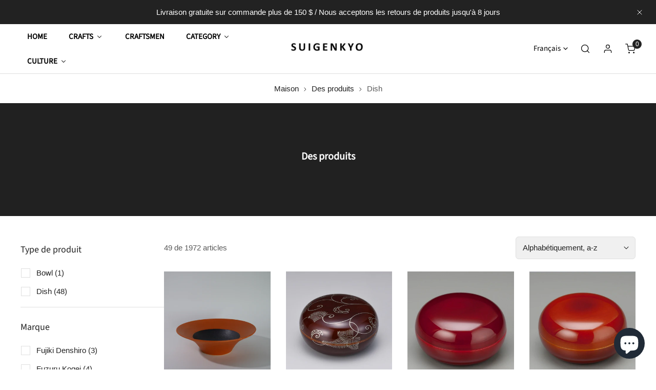

--- FILE ---
content_type: text/html; charset=utf-8
request_url: https://suigenkyo.store/fr-ie/collections/all/dish
body_size: 98039
content:


<!doctype html>
<html 
  class="no-js overflow-hidden" 
  lang="fr"
  
>
  <head>

    <!-- Google tag (gtag.js) -->
<script async src="https://www.googletagmanager.com/gtag/js?id=AW-11185811105"></script>
<script>
  window.dataLayer = window.dataLayer || [];
  function gtag(){dataLayer.push(arguments);}
  gtag('js', new Date());

  gtag('config', 'AW-11185811105');
</script>
    
    <meta charset="utf-8">
    <meta http-equiv="X-UA-Compatible" content="IE=edge">
    <meta name="viewport" content="width=device-width,initial-scale=1">
    <meta name="theme-color" content="">
    <link rel="canonical" href="https://suigenkyo.store/fr-ie/collections/all/dish">
    <link rel="preconnect" href="https://cdn.shopify.com" crossorigin><link rel="icon" type="image/png" href="//suigenkyo.store/cdn/shop/files/MicrosoftTeams-image_11.png?crop=center&height=32&v=1666690508&width=32"><link rel="preconnect" href="https://fonts.shopifycdn.com" crossorigin><title>
      Des produits
 &ndash; tagged "Dish" &ndash; Suigenkyo Online Store</title>

    

    

<meta property="og:site_name" content="Suigenkyo Online Store">
<meta property="og:url" content="https://suigenkyo.store/fr-ie/collections/all/dish">
<meta property="og:title" content="Des produits">
<meta property="og:type" content="product.group">
<meta property="og:description" content="Explorez une large sélection de métiers traditionnels japonais authentiques dans la boutique en ligne Suigenkyo. Découvrez des céramiques exquises, des laquerware, des textiles, etc. Immergez-vous dans la beauté de la culture et de l&#39;artisanat japonais."><meta property="og:image" content="http://suigenkyo.store/cdn/shop/files/MicrosoftTeams-image_11.png?v=1667787225">
  <meta property="og:image:secure_url" content="https://suigenkyo.store/cdn/shop/files/MicrosoftTeams-image_11.png?v=1667787225">
  <meta property="og:image:width" content="2500">
  <meta property="og:image:height" content="1134"><meta name="twitter:card" content="summary_large_image">
<meta name="twitter:title" content="Des produits">
<meta name="twitter:description" content="Explorez une large sélection de métiers traditionnels japonais authentiques dans la boutique en ligne Suigenkyo. Découvrez des céramiques exquises, des laquerware, des textiles, etc. Immergez-vous dans la beauté de la culture et de l&#39;artisanat japonais.">

    
<style data-shopify>
    
    
    
    
    @font-face {
  font-family: "Source Sans Pro";
  font-weight: 400;
  font-style: normal;
  font-display: swap;
  src: url("//suigenkyo.store/cdn/fonts/source_sans_pro/sourcesanspro_n4.50ae3e156aed9a794db7e94c4d00984c7b66616c.woff2") format("woff2"),
       url("//suigenkyo.store/cdn/fonts/source_sans_pro/sourcesanspro_n4.d1662e048bd96ae7123e46600ff9744c0d84502d.woff") format("woff");
}


    :root {
				--animation-duration: 600ms;

				--animation-fade-in-up: z-fade-in-up var(--animation-duration) cubic-bezier(0, 0, 0.3, 1) forwards;
				--animation-fade-in-left: z-fade-in-left var(--animation-duration) cubic-bezier(0, 0, 0.3, 1) forwards;
				--animation-fade-in-right: z-fade-in-right var(--animation-duration) cubic-bezier(0, 0, 0.3, 1) forwards;
				--animation-fade-in-left-rtl: z-fade-in-left-rtl var(--animation-duration) cubic-bezier(0, 0, 0.3, 1) forwards;
				--animation-fade-in-right-rtl: z-fade-in-right-rtl var(--animation-duration) cubic-bezier(0, 0, 0.3, 1) forwards;
  			--animation-fade-in: z-fade-in calc(var(--animation-duration) * 2) cubic-bezier(0, 0, 0.3, 1) forwards;
				--animation-zoom-fade: z-zoom-fade var(--animation-duration) cubic-bezier(0, 0, 0.3, 1) forwards;

        --font-body-family: "system_ui", -apple-system, 'Segoe UI', Roboto, 'Helvetica Neue', 'Noto Sans', 'Liberation Sans', Arial, sans-serif, 'Apple Color Emoji', 'Segoe UI Emoji', 'Segoe UI Symbol', 'Noto Color Emoji';
        --font-body-style: normal;
        --font-body-weight: 400;

        --font-heading-family: "Source Sans Pro", sans-serif;
        --font-heading-style: normal;
        --font-heading-weight: 400;

        
            --font-btn-family: "Source Sans Pro", sans-serif;
            --font-btn-weight: var(--font-heading-weight);
        
        
            --font-menu-family: "Source Sans Pro", sans-serif;
            --font-menu-weight: var(--font-heading-weight);
        
        
            --navigation-transform: uppercase;
        
        
        
        

        --font-body-scale: 1.0;
        --font-heading-scale: 1.0;
        --font-heading-spacing: 0px;

        --font-h1-size: calc(var(--font-heading-scale) * 3.4rem);
        --font-h2-size: calc(var(--font-heading-scale) * 2.8rem);
        --font-h3-size: calc(var(--font-heading-scale) * 2.4rem);
        --font-h4-size: calc(var(--font-heading-scale) * 2.2rem);
        --font-h5-size: calc(var(--font-heading-scale) * 1.8rem);
        --font-h6-size: calc(var(--font-heading-scale) * 1.6rem);

				--font-heading-mobile-scale: 1.0;

        --btn-height: 48px;
        --btn-rounded: 6px;

        --color-primary: #1a2b3c;
        --color-border: #dfdfdf;
        --color-text-body: #222222;
        --color-text-heading: #222222;
        --color-link: #222222;
        --color-link-hover: #222222;
        --color-bg-1: #ffffff;
        --color-bg-2: #ef454a;
        --color-field-bg: #f0f0f0;
        --color-btn-bg: #1a2b3c;
        --color-btn-text: #ffffff;
        --color-btn-secondary-text: #ffffff;
        --color-btn-secondary-bg: #ef454a;
        --color-btn-bg-hover: #ff8c8f;
        --color-btn-text-hover: #fff;
        --color-product-title: #222222;
        --color-product-price: #000000;
        --color-header-bg: #ffffff;
        --color-header-text: #000000;
        --color-header-transparent-text: #ffffff;
        --color-menu-text: #000000;
        --color-menu-text-hover: #000000;
        --color-menu-subtext: #000000;
        --color-menu-subtext-hover: #000000;
        --color-menu-dropdown-bg: #ffffff;
        --color-cart-bubble: #222222;
        --color-overlay-bg: #212121;
        --color-overlay-alpha: 64;
        --color-tooltip-bg: #1a2b3c;
        --color-tooltip-text: #ffffff;
        --color-badge-sale: #fc7e19;
        --color-badge-soldout: #222222;
        --color-badge-hot: #9A84C8;
        --color-badge-new: #ffffff;

        --spacing-sections-desktop: 80px;
        --spacing-sections-mobile: 40px;
        --container-width: 900px;
        --fluid-container-width: 1620px;
        --narrow-container-width: 720px;
        --fluid-offset: 4rem;
        --arrow-down: url(//suigenkyo.store/cdn/shop/t/98/assets/ar-down.svg?v=31605338494599912611745285912);
        --color-foreground: 34, 34, 34;
        --card-corner-radius: 0px;

        --color-base-text: 34, 34, 34;
        --color-base-primary: 26, 43, 60;
        --color-base-background-1: 255, 255, 255;
        --color-base-background-2: 239, 69, 74;
        --color-swatch-radius: 0;
        --color-swatch-size: 40px;
        --column-gap-mobile: 1.6rem;
    }
    *,
    *::before,
    *::after {
        box-sizing: border-box;
    }
    html {
        font-size: calc(var(--font-body-scale) * 62.5%);
    }
    body {
        min-height: 100%;
        font-size: 1.5rem;
        font-family: var(--font-body-family);
        font-style: var(--font-body-style);
        font-weight: var(--font-body-weight);
        background-color: var(--color-bg-1);
        color: var(--color-text-body);
        -webkit-font-smoothing: antialiased;
        -moz-osx-font-smoothing: grayscale;
        line-height: calc(1 + 0.8 / var(--font-body-scale));
        --font-body-size: 1.5rem;
    }
    h1, h2, h3, h4, h5, h6, .h1, .h2, .h3, .h4, .h5, .h6, .h0 {
        font-family: var(--font-heading-family);
        font-style: var(--font-heading-style);
        font-weight: var(--font-heading-weight);
        text-transform: var(--font-heading-transform);
        color: var(--color-text-heading);
        line-height: calc(1 + 0.25 / max(1, var(--font-heading-scale)));
        letter-spacing: var(--font-heading-spacing, 0px);
        word-break: break-word;
        margin: 0 0 1.2rem;
    }
		@media (max-width: 639px) {
			h1, h2, h3, h4, h5, h6, .h1, .h2, .h3, .h4, .h5, .h6, .h0 { 
				line-height: calc(1 + 0.25 / max(1, var(--font-heading-mobile-scale)));
			}
		}
    .h0 {
        font-size: calc(var(--font-heading-mobile-scale) * 3.6rem);
    }
    h1,.h1 {
        font-size: calc(var(--font-heading-mobile-scale) * 3rem);
    }
    h2,.h2 {
        font-size: calc(var(--font-heading-mobile-scale) * 2.6rem);
    }
    h3,.h3 {
        font-size: calc(var(--font-heading-mobile-scale) * 2.2rem);
    }
    h4,.h4 {
        font-size: calc(var(--font-heading-mobile-scale) * 2rem);
    }
    h5,.h5 {
        font-size: calc(var(--font-heading-scale) * 1.8rem);
    }
    h6,.h6 {
        font-size: calc(var(--font-heading-scale) * 1.6rem);
    }
    @media (min-width: 640px) {
        .h0 {
            font-size: calc(var(--font-heading-scale) * 4rem);
        }
        h1, .h1 {
            font-size: calc(var(--font-heading-scale) * 3.4rem);
        }
        h2, .h2 {
            font-size: calc(var(--font-heading-scale) * 2.8rem);
        }
        h3, .h3 {
            font-size: calc(var(--font-heading-scale) * 2.4rem);
        }
        h4, .h4 {
            font-size: calc(var(--font-heading-scale) * 2.2rem);
        }
        h5, .h5 {
            font-size: calc(var(--font-heading-scale) * 1.8rem);
        }
        h6, .h6 {
            font-size: calc(var(--font-heading-scale) * 1.6rem);
        }
    }
    .flickity-button,
    [template],
    .hidden,
    .tooltip,
    [data-aria-hidden=true],
    [hidden], .critical-hidden,
    .site-header .critical-hidden, .topbar .critical-hidden, .announcement-bar .critical-hidden {
        display: none
    }
    .flex {
        display: flex;
    }
    [style*="--aspect-ratio"] {
        position: relative;
        overflow: hidden;
    }
    [style*="--aspect-ratio"]:before {
        content: "";
        height: 0;
        display: block;
        padding-top: calc(100%/(0 + var(--aspect-ratio, 16/9)));
    }
    [style*="--aspect-ratio"]>:first-child {
        top: 0;
        right: 0;
        bottom: 0;
        left: 0;
        position: absolute!important;
        object-fit: cover;
        width: 100%;
        height: 100%;
    }
    @media (max-width: 639px) {
        [style*="--aspect-ratio"]:before {
            padding-top: calc(100%/(0 + var(--aspect-ratio-mobile, var(--aspect-ratio, 16/9))));
        }
    }
    .overflow-hidden {
        overflow: hidden;
    }
    .content-visibility-auto {
        content-visibility: auto;
    }
    .h-full {
        height: 100%;
    }
    .w-full {
        width: 100%;
    }
    @media (max-width: 0px) {
        .container-fluid .flickity-wrapper:not(.flickity-controls-group) .flickity-button.previous {
            left: calc(var(--button-size) + (1rem - var(--column-gap, 3rem) / 2)) !important;
        }
        .container-fluid .flickity-wrapper:not(.flickity-controls-group) .flickity-button.next {
            right: calc(var(--button-size) + (1rem - var(--column-gap, 3rem) / 2)) !important;
        }
    }
    .spr-container .spr-header-title {
        font-size: var(--font--size);
    }

    @media (max-width: 639px) {
        .spr-container .spr-header-title {
            font-size: var(--font--size);
        }
        :root {
            --color-swatch-size: 4.4rem;
        }
    }
    
</style>


    <link href="//suigenkyo.store/cdn/shop/t/98/assets/theme.css?v=70110123080167812191745285912" rel="stylesheet" type="text/css" media="all" />
    <link href="//suigenkyo.store/cdn/shop/t/98/assets/base.css?v=160479767095039768911745346456" rel="stylesheet" type="text/css" media="all" />
    <link href="//suigenkyo.store/cdn/shop/t/98/assets/grid.css?v=67447275339346199031745285912" rel="stylesheet" type="text/css" media="all" />
    <link href="//suigenkyo.store/cdn/shop/t/98/assets/header.css?v=159537312046053668281745285912" rel="stylesheet" type="text/css" media="all" />
    <link href="//suigenkyo.store/cdn/shop/t/98/assets/site-nav.css?v=133547115941749412841745285912" rel="stylesheet" type="text/css" media="all" />
    <link href="//suigenkyo.store/cdn/shop/t/98/assets/custom.css?v=131294377813486296661745285912" rel="stylesheet" type="text/css" media="all" />

    

    <link rel="preload" href="//suigenkyo.store/cdn/shop/t/98/assets/non-critical.css?v=16034400197848435141745285912" as="style" onload="this.onload=null;this.rel='stylesheet';">
    <link rel="preload" href="//suigenkyo.store/cdn/shop/t/98/assets/components.css?v=150166999079084767261745285912" as="style" onload="this.onload=null;this.rel='stylesheet';">
    <link rel="preload" href="//suigenkyo.store/cdn/shop/t/98/assets/flickity-component.css?v=110698743178955161931745285912" as="style" onload="this.onload=null;this.rel='stylesheet';">
    <link rel="preload" href="//suigenkyo.store/cdn/shop/t/98/assets/modal-component.css?v=22274453926113212451745285912" as="style" onload="this.onload=null;this.rel='stylesheet';">
    <link rel="preload" href="//suigenkyo.store/cdn/shop/t/98/assets/drawer-component.css?v=38391584775253959651745285912" as="style" onload="this.onload=null;this.rel='stylesheet';">
    <link rel="preload" href="//suigenkyo.store/cdn/shop/t/98/assets/custom.css?v=131294377813486296661745285912" as="style" onload="this.onload=null;this.rel='stylesheet';">

    <noscript>
      <link href="//suigenkyo.store/cdn/shop/t/98/assets/non-critical.css?v=16034400197848435141745285912" rel="stylesheet" type="text/css" media="all" />
      <link href="//suigenkyo.store/cdn/shop/t/98/assets/components.css?v=150166999079084767261745285912" rel="stylesheet" type="text/css" media="all" />
      <link href="//suigenkyo.store/cdn/shop/t/98/assets/flickity-component.css?v=110698743178955161931745285912" rel="stylesheet" type="text/css" media="all" />
      <link href="//suigenkyo.store/cdn/shop/t/98/assets/modal-component.css?v=22274453926113212451745285912" rel="stylesheet" type="text/css" media="all" />
      <link href="//suigenkyo.store/cdn/shop/t/98/assets/drawer-component.css?v=38391584775253959651745285912" rel="stylesheet" type="text/css" media="all" />
      
    </noscript>
    <script src="//suigenkyo.store/cdn/shop/t/98/assets/vendor.js?v=98095695205713525071745285912" defer="defer"></script>
    <script src="//suigenkyo.store/cdn/shop/t/98/assets/global.js?v=172508521323769999361745285912" defer="defer"></script>
    <script src="//suigenkyo.store/cdn/shop/t/98/assets/lazy-image.js?v=68169924899378488731745285912" defer="defer"></script>
    <script src="//suigenkyo.store/cdn/shop/t/98/assets/product-form.js?v=158665995997241511551745285912" defer="defer"></script><script src="//suigenkyo.store/cdn/shop/t/98/assets/cart-recommendations.js?v=151337948683935857111745285912" defer="defer"></script><script src="//suigenkyo.store/cdn/shop/t/98/assets/animations.js?v=68495762384893645591745285912" defer="defer"></script><script>
      document.documentElement.className = document.documentElement.className.replace('no-js', 'js');
    </script>

    <script>window.performance && window.performance.mark && window.performance.mark('shopify.content_for_header.start');</script><meta name="google-site-verification" content="CmONyYqOiLRehTIQK4x9OIUxkvw51rgKbi7CNBm7nZc">
<meta name="facebook-domain-verification" content="f4vgpfirr6hzmx9wec108iqn0gp6dr">
<meta id="shopify-digital-wallet" name="shopify-digital-wallet" content="/62766219493/digital_wallets/dialog">
<meta name="shopify-checkout-api-token" content="6effc72cec5c4712c2cbde565465e664">
<meta id="in-context-paypal-metadata" data-shop-id="62766219493" data-venmo-supported="false" data-environment="production" data-locale="fr_FR" data-paypal-v4="true" data-currency="EUR">
<link rel="alternate" type="application/atom+xml" title="Feed" href="/fr-ie/collections/all/dish.atom" />
<link rel="next" href="/fr-ie/collections/all/dish?page=2">
<link rel="alternate" hreflang="x-default" href="https://suigenkyo.store/en-us/collections/all/dish">
<link rel="alternate" hreflang="en" href="https://suigenkyo.store/en-us/collections/all/dish">
<link rel="alternate" hreflang="ar" href="https://suigenkyo.store/ar-us/collections/all/dish">
<link rel="alternate" hreflang="de" href="https://suigenkyo.store/de-us/collections/all/dish">
<link rel="alternate" hreflang="es" href="https://suigenkyo.store/es-us/collections/all/dish">
<link rel="alternate" hreflang="fr" href="https://suigenkyo.store/fr-us/collections/all/dish">
<link rel="alternate" hreflang="hi" href="https://suigenkyo.store/hi-us/collections/all/dish">
<link rel="alternate" hreflang="it" href="https://suigenkyo.store/it-us/collections/all/dish">
<link rel="alternate" hreflang="ja" href="https://suigenkyo.store/ja-us/collections/all/dish">
<link rel="alternate" hreflang="ko" href="https://suigenkyo.store/ko-us/collections/all/dish">
<link rel="alternate" hreflang="th" href="https://suigenkyo.store/th-us/collections/all/dish">
<link rel="alternate" hreflang="zh-Hans" href="https://suigenkyo.store/zh-us/collections/all/dish">
<link rel="alternate" hreflang="zh-Hans-US" href="https://suigenkyo.store/zh-us/collections/all/dish">
<link rel="alternate" hreflang="en-IE" href="https://suigenkyo.store/en-ie/collections/all/dish">
<link rel="alternate" hreflang="hi-IE" href="https://suigenkyo.store/hi-ie/collections/all/dish">
<link rel="alternate" hreflang="zh-Hans-IE" href="https://suigenkyo.store/zh-ie/collections/all/dish">
<link rel="alternate" hreflang="ko-IE" href="https://suigenkyo.store/ko-ie/collections/all/dish">
<link rel="alternate" hreflang="ar-IE" href="https://suigenkyo.store/ar-ie/collections/all/dish">
<link rel="alternate" hreflang="it-IE" href="https://suigenkyo.store/it-ie/collections/all/dish">
<link rel="alternate" hreflang="es-IE" href="https://suigenkyo.store/es-ie/collections/all/dish">
<link rel="alternate" hreflang="de-IE" href="https://suigenkyo.store/de-ie/collections/all/dish">
<link rel="alternate" hreflang="fr-IE" href="https://suigenkyo.store/fr-ie/collections/all/dish">
<link rel="alternate" hreflang="ar-AE" href="https://suigenkyo.store/ar-ae/collections/all/dish">
<link rel="alternate" hreflang="hi-AE" href="https://suigenkyo.store/hi-ae/collections/all/dish">
<link rel="alternate" hreflang="zh-Hans-AE" href="https://suigenkyo.store/zh-ae/collections/all/dish">
<link rel="alternate" hreflang="ko-AE" href="https://suigenkyo.store/ko-ae/collections/all/dish">
<link rel="alternate" hreflang="en-AE" href="https://suigenkyo.store/en-ae/collections/all/dish">
<link rel="alternate" hreflang="fr-AE" href="https://suigenkyo.store/fr-ae/collections/all/dish">
<link rel="alternate" hreflang="de-AE" href="https://suigenkyo.store/de-ae/collections/all/dish">
<link rel="alternate" hreflang="es-AE" href="https://suigenkyo.store/es-ae/collections/all/dish">
<link rel="alternate" hreflang="it-AE" href="https://suigenkyo.store/it-ae/collections/all/dish">
<link rel="alternate" hreflang="en-GB" href="https://suigenkyo.store/en-gb/collections/all/dish">
<link rel="alternate" hreflang="hi-GB" href="https://suigenkyo.store/hi-gb/collections/all/dish">
<link rel="alternate" hreflang="ko-GB" href="https://suigenkyo.store/ko-gb/collections/all/dish">
<link rel="alternate" hreflang="zh-Hans-GB" href="https://suigenkyo.store/zh-gb/collections/all/dish">
<link rel="alternate" hreflang="fr-GB" href="https://suigenkyo.store/fr-gb/collections/all/dish">
<link rel="alternate" hreflang="es-GB" href="https://suigenkyo.store/es-gb/collections/all/dish">
<link rel="alternate" hreflang="de-GB" href="https://suigenkyo.store/de-gb/collections/all/dish">
<link rel="alternate" hreflang="it-GB" href="https://suigenkyo.store/it-gb/collections/all/dish">
<link rel="alternate" hreflang="ar-GB" href="https://suigenkyo.store/ar-gb/collections/all/dish">
<link rel="alternate" hreflang="it-IT" href="https://suigenkyo.store/it-it/collections/all/dish">
<link rel="alternate" hreflang="zh-Hans-IT" href="https://suigenkyo.store/zh-it/collections/all/dish">
<link rel="alternate" hreflang="ko-IT" href="https://suigenkyo.store/ko-it/collections/all/dish">
<link rel="alternate" hreflang="en-IT" href="https://suigenkyo.store/en-it/collections/all/dish">
<link rel="alternate" hreflang="fr-IT" href="https://suigenkyo.store/fr-it/collections/all/dish">
<link rel="alternate" hreflang="de-IT" href="https://suigenkyo.store/de-it/collections/all/dish">
<link rel="alternate" hreflang="es-IT" href="https://suigenkyo.store/es-it/collections/all/dish">
<link rel="alternate" hreflang="ar-IT" href="https://suigenkyo.store/ar-it/collections/all/dish">
<link rel="alternate" hreflang="en-AU" href="https://suigenkyo.store/en-au/collections/all/dish">
<link rel="alternate" hreflang="zh-Hans-AU" href="https://suigenkyo.store/zh-au/collections/all/dish">
<link rel="alternate" hreflang="ko-AU" href="https://suigenkyo.store/ko-au/collections/all/dish">
<link rel="alternate" hreflang="fr-AU" href="https://suigenkyo.store/fr-au/collections/all/dish">
<link rel="alternate" hreflang="de-AU" href="https://suigenkyo.store/de-au/collections/all/dish">
<link rel="alternate" hreflang="es-AU" href="https://suigenkyo.store/es-au/collections/all/dish">
<link rel="alternate" hreflang="it-AU" href="https://suigenkyo.store/it-au/collections/all/dish">
<link rel="alternate" hreflang="ar-AU" href="https://suigenkyo.store/ar-au/collections/all/dish">
<link rel="alternate" hreflang="de-AT" href="https://suigenkyo.store/de-at/collections/all/dish">
<link rel="alternate" hreflang="en-NL" href="https://suigenkyo.store/en-nl/collections/all/dish">
<link rel="alternate" hreflang="zh-Hans-NL" href="https://suigenkyo.store/zh-nl/collections/all/dish">
<link rel="alternate" hreflang="ko-NL" href="https://suigenkyo.store/ko-nl/collections/all/dish">
<link rel="alternate" hreflang="fr-NL" href="https://suigenkyo.store/fr-nl/collections/all/dish">
<link rel="alternate" hreflang="de-NL" href="https://suigenkyo.store/de-nl/collections/all/dish">
<link rel="alternate" hreflang="es-NL" href="https://suigenkyo.store/es-nl/collections/all/dish">
<link rel="alternate" hreflang="it-NL" href="https://suigenkyo.store/it-nl/collections/all/dish">
<link rel="alternate" hreflang="ar-NL" href="https://suigenkyo.store/ar-nl/collections/all/dish">
<link rel="alternate" hreflang="en-CA" href="https://suigenkyo.store/en-ca/collections/all/dish">
<link rel="alternate" hreflang="zh-Hans-CA" href="https://suigenkyo.store/zh-ca/collections/all/dish">
<link rel="alternate" hreflang="ko-CA" href="https://suigenkyo.store/ko-ca/collections/all/dish">
<link rel="alternate" hreflang="fr-CA" href="https://suigenkyo.store/fr-ca/collections/all/dish">
<link rel="alternate" hreflang="es-CA" href="https://suigenkyo.store/es-ca/collections/all/dish">
<link rel="alternate" hreflang="de-CA" href="https://suigenkyo.store/de-ca/collections/all/dish">
<link rel="alternate" hreflang="it-CA" href="https://suigenkyo.store/it-ca/collections/all/dish">
<link rel="alternate" hreflang="ar-CA" href="https://suigenkyo.store/ar-ca/collections/all/dish">
<link rel="alternate" hreflang="en-SG" href="https://suigenkyo.store/en-sg/collections/all/dish">
<link rel="alternate" hreflang="ko-SG" href="https://suigenkyo.store/ko-sg/collections/all/dish">
<link rel="alternate" hreflang="fr-SG" href="https://suigenkyo.store/fr-sg/collections/all/dish">
<link rel="alternate" hreflang="es-SG" href="https://suigenkyo.store/es-sg/collections/all/dish">
<link rel="alternate" hreflang="de-SG" href="https://suigenkyo.store/de-sg/collections/all/dish">
<link rel="alternate" hreflang="it-SG" href="https://suigenkyo.store/it-sg/collections/all/dish">
<link rel="alternate" hreflang="ar-SG" href="https://suigenkyo.store/ar-sg/collections/all/dish">
<link rel="alternate" hreflang="zh-Hans-SG" href="https://suigenkyo.store/zh-sg/collections/all/dish">
<link rel="alternate" hreflang="de-CH" href="https://suigenkyo.store/de-ch/collections/all/dish">
<link rel="alternate" hreflang="zh-Hans-CH" href="https://suigenkyo.store/zh-ch/collections/all/dish">
<link rel="alternate" hreflang="ko-CH" href="https://suigenkyo.store/ko-ch/collections/all/dish">
<link rel="alternate" hreflang="es-CH" href="https://suigenkyo.store/es-ch/collections/all/dish">
<link rel="alternate" hreflang="ar-CH" href="https://suigenkyo.store/ar-ch/collections/all/dish">
<link rel="alternate" hreflang="en-CH" href="https://suigenkyo.store/en-ch/collections/all/dish">
<link rel="alternate" hreflang="it-CH" href="https://suigenkyo.store/it-ch/collections/all/dish">
<link rel="alternate" hreflang="fr-CH" href="https://suigenkyo.store/fr-ch/collections/all/dish">
<link rel="alternate" hreflang="en-SE" href="https://suigenkyo.store/en-se/collections/all/dish">
<link rel="alternate" hreflang="ko-SE" href="https://suigenkyo.store/ko-se/collections/all/dish">
<link rel="alternate" hreflang="zh-Hans-SE" href="https://suigenkyo.store/zh-se/collections/all/dish">
<link rel="alternate" hreflang="fr-SE" href="https://suigenkyo.store/fr-se/collections/all/dish">
<link rel="alternate" hreflang="de-SE" href="https://suigenkyo.store/de-se/collections/all/dish">
<link rel="alternate" hreflang="es-SE" href="https://suigenkyo.store/es-se/collections/all/dish">
<link rel="alternate" hreflang="it-SE" href="https://suigenkyo.store/it-se/collections/all/dish">
<link rel="alternate" hreflang="ar-SE" href="https://suigenkyo.store/ar-se/collections/all/dish">
<link rel="alternate" hreflang="es-ES" href="https://suigenkyo.store/es-es/collections/all/dish">
<link rel="alternate" hreflang="zh-Hans-ES" href="https://suigenkyo.store/zh-es/collections/all/dish">
<link rel="alternate" hreflang="en-ES" href="https://suigenkyo.store/en-es/collections/all/dish">
<link rel="alternate" hreflang="ko-ES" href="https://suigenkyo.store/ko-es/collections/all/dish">
<link rel="alternate" hreflang="fr-ES" href="https://suigenkyo.store/fr-es/collections/all/dish">
<link rel="alternate" hreflang="de-ES" href="https://suigenkyo.store/de-es/collections/all/dish">
<link rel="alternate" hreflang="it-ES" href="https://suigenkyo.store/it-es/collections/all/dish">
<link rel="alternate" hreflang="ar-ES" href="https://suigenkyo.store/ar-es/collections/all/dish">
<link rel="alternate" hreflang="en-CZ" href="https://suigenkyo.store/en-cz/collections/all/dish">
<link rel="alternate" hreflang="zh-Hans-CZ" href="https://suigenkyo.store/zh-cz/collections/all/dish">
<link rel="alternate" hreflang="ko-CZ" href="https://suigenkyo.store/ko-cz/collections/all/dish">
<link rel="alternate" hreflang="fr-CZ" href="https://suigenkyo.store/fr-cz/collections/all/dish">
<link rel="alternate" hreflang="es-CZ" href="https://suigenkyo.store/es-cz/collections/all/dish">
<link rel="alternate" hreflang="it-CZ" href="https://suigenkyo.store/it-cz/collections/all/dish">
<link rel="alternate" hreflang="ar-CZ" href="https://suigenkyo.store/ar-cz/collections/all/dish">
<link rel="alternate" hreflang="de-CZ" href="https://suigenkyo.store/de-cz/collections/all/dish">
<link rel="alternate" hreflang="en-DK" href="https://suigenkyo.store/en-dk/collections/all/dish">
<link rel="alternate" hreflang="ko-DK" href="https://suigenkyo.store/ko-dk/collections/all/dish">
<link rel="alternate" hreflang="zh-Hans-DK" href="https://suigenkyo.store/zh-dk/collections/all/dish">
<link rel="alternate" hreflang="de-DK" href="https://suigenkyo.store/de-dk/collections/all/dish">
<link rel="alternate" hreflang="fr-DK" href="https://suigenkyo.store/fr-dk/collections/all/dish">
<link rel="alternate" hreflang="es-DK" href="https://suigenkyo.store/es-dk/collections/all/dish">
<link rel="alternate" hreflang="it-DK" href="https://suigenkyo.store/it-dk/collections/all/dish">
<link rel="alternate" hreflang="ar-DK" href="https://suigenkyo.store/ar-dk/collections/all/dish">
<link rel="alternate" hreflang="de-DE" href="https://suigenkyo.store/de-de/collections/all/dish">
<link rel="alternate" hreflang="zh-Hans-DE" href="https://suigenkyo.store/zh-de/collections/all/dish">
<link rel="alternate" hreflang="ko-DE" href="https://suigenkyo.store/ko-de/collections/all/dish">
<link rel="alternate" hreflang="en-DE" href="https://suigenkyo.store/en-de/collections/all/dish">
<link rel="alternate" hreflang="fr-DE" href="https://suigenkyo.store/fr-de/collections/all/dish">
<link rel="alternate" hreflang="es-DE" href="https://suigenkyo.store/es-de/collections/all/dish">
<link rel="alternate" hreflang="it-DE" href="https://suigenkyo.store/it-de/collections/all/dish">
<link rel="alternate" hreflang="ar-DE" href="https://suigenkyo.store/ar-de/collections/all/dish">
<link rel="alternate" hreflang="en-NZ" href="https://suigenkyo.store/en-nz/collections/all/dish">
<link rel="alternate" hreflang="ko-NZ" href="https://suigenkyo.store/ko-nz/collections/all/dish">
<link rel="alternate" hreflang="zh-Hans-NZ" href="https://suigenkyo.store/zh-nz/collections/all/dish">
<link rel="alternate" hreflang="fr-NZ" href="https://suigenkyo.store/fr-nz/collections/all/dish">
<link rel="alternate" hreflang="de-NZ" href="https://suigenkyo.store/de-nz/collections/all/dish">
<link rel="alternate" hreflang="es-NZ" href="https://suigenkyo.store/es-nz/collections/all/dish">
<link rel="alternate" hreflang="it-NZ" href="https://suigenkyo.store/it-nz/collections/all/dish">
<link rel="alternate" hreflang="ar-NZ" href="https://suigenkyo.store/ar-nz/collections/all/dish">
<link rel="alternate" hreflang="en-NO" href="https://suigenkyo.store/en-no/collections/all/dish">
<link rel="alternate" hreflang="ko-NO" href="https://suigenkyo.store/ko-no/collections/all/dish">
<link rel="alternate" hreflang="zh-Hans-NO" href="https://suigenkyo.store/zh-no/collections/all/dish">
<link rel="alternate" hreflang="fr-NO" href="https://suigenkyo.store/fr-no/collections/all/dish">
<link rel="alternate" hreflang="de-NO" href="https://suigenkyo.store/de-no/collections/all/dish">
<link rel="alternate" hreflang="es-NO" href="https://suigenkyo.store/es-no/collections/all/dish">
<link rel="alternate" hreflang="it-NO" href="https://suigenkyo.store/it-no/collections/all/dish">
<link rel="alternate" hreflang="ar-NO" href="https://suigenkyo.store/ar-no/collections/all/dish">
<link rel="alternate" hreflang="fr-FR" href="https://suigenkyo.store/fr-fr/collections/all/dish">
<link rel="alternate" hreflang="zh-Hans-FR" href="https://suigenkyo.store/zh-fr/collections/all/dish">
<link rel="alternate" hreflang="ko-FR" href="https://suigenkyo.store/ko-fr/collections/all/dish">
<link rel="alternate" hreflang="en-FR" href="https://suigenkyo.store/en-fr/collections/all/dish">
<link rel="alternate" hreflang="de-FR" href="https://suigenkyo.store/de-fr/collections/all/dish">
<link rel="alternate" hreflang="es-FR" href="https://suigenkyo.store/es-fr/collections/all/dish">
<link rel="alternate" hreflang="it-FR" href="https://suigenkyo.store/it-fr/collections/all/dish">
<link rel="alternate" hreflang="ar-FR" href="https://suigenkyo.store/ar-fr/collections/all/dish">
<link rel="alternate" hreflang="fr-BE" href="https://suigenkyo.store/fr-be/collections/all/dish">
<link rel="alternate" hreflang="zh-Hans-BE" href="https://suigenkyo.store/zh-be/collections/all/dish">
<link rel="alternate" hreflang="ko-BE" href="https://suigenkyo.store/ko-be/collections/all/dish">
<link rel="alternate" hreflang="es-BE" href="https://suigenkyo.store/es-be/collections/all/dish">
<link rel="alternate" hreflang="it-BE" href="https://suigenkyo.store/it-be/collections/all/dish">
<link rel="alternate" hreflang="ar-BE" href="https://suigenkyo.store/ar-be/collections/all/dish">
<link rel="alternate" hreflang="en-BE" href="https://suigenkyo.store/en-be/collections/all/dish">
<link rel="alternate" hreflang="de-BE" href="https://suigenkyo.store/de-be/collections/all/dish">
<link rel="alternate" hreflang="en-PL" href="https://suigenkyo.store/en-pl/collections/all/dish">
<link rel="alternate" hreflang="zh-Hans-PL" href="https://suigenkyo.store/zh-pl/collections/all/dish">
<link rel="alternate" hreflang="ko-PL" href="https://suigenkyo.store/ko-pl/collections/all/dish">
<link rel="alternate" hreflang="es-PL" href="https://suigenkyo.store/es-pl/collections/all/dish">
<link rel="alternate" hreflang="it-PL" href="https://suigenkyo.store/it-pl/collections/all/dish">
<link rel="alternate" hreflang="ar-PL" href="https://suigenkyo.store/ar-pl/collections/all/dish">
<link rel="alternate" hreflang="de-PL" href="https://suigenkyo.store/de-pl/collections/all/dish">
<link rel="alternate" hreflang="fr-PL" href="https://suigenkyo.store/fr-pl/collections/all/dish">
<link rel="alternate" hreflang="en-PT" href="https://suigenkyo.store/en-pt/collections/all/dish">
<link rel="alternate" hreflang="zh-Hans-PT" href="https://suigenkyo.store/zh-pt/collections/all/dish">
<link rel="alternate" hreflang="ko-PT" href="https://suigenkyo.store/ko-pt/collections/all/dish">
<link rel="alternate" hreflang="fr-PT" href="https://suigenkyo.store/fr-pt/collections/all/dish">
<link rel="alternate" hreflang="de-PT" href="https://suigenkyo.store/de-pt/collections/all/dish">
<link rel="alternate" hreflang="it-PT" href="https://suigenkyo.store/it-pt/collections/all/dish">
<link rel="alternate" hreflang="ar-PT" href="https://suigenkyo.store/ar-pt/collections/all/dish">
<link rel="alternate" hreflang="es-PT" href="https://suigenkyo.store/es-pt/collections/all/dish">
<link rel="alternate" hreflang="en-MY" href="https://suigenkyo.store/en-my/collections/all/dish">
<link rel="alternate" hreflang="hi-MY" href="https://suigenkyo.store/hi-my/collections/all/dish">
<link rel="alternate" hreflang="zh-Hans-MY" href="https://suigenkyo.store/zh-my/collections/all/dish">
<link rel="alternate" hreflang="ko-MY" href="https://suigenkyo.store/ko-my/collections/all/dish">
<link rel="alternate" hreflang="fr-MY" href="https://suigenkyo.store/fr-my/collections/all/dish">
<link rel="alternate" hreflang="de-MY" href="https://suigenkyo.store/de-my/collections/all/dish">
<link rel="alternate" hreflang="es-MY" href="https://suigenkyo.store/es-my/collections/all/dish">
<link rel="alternate" hreflang="it-MY" href="https://suigenkyo.store/it-my/collections/all/dish">
<link rel="alternate" hreflang="ar-MY" href="https://suigenkyo.store/ar-my/collections/all/dish">
<link rel="alternate" hreflang="ko-KR" href="https://suigenkyo.store/ko-kr/collections/all/dish">
<link rel="alternate" hreflang="zh-Hans-KR" href="https://suigenkyo.store/zh-kr/collections/all/dish">
<link rel="alternate" hreflang="en-KR" href="https://suigenkyo.store/en-kr/collections/all/dish">
<link rel="alternate" hreflang="fr-KR" href="https://suigenkyo.store/fr-kr/collections/all/dish">
<link rel="alternate" hreflang="de-KR" href="https://suigenkyo.store/de-kr/collections/all/dish">
<link rel="alternate" hreflang="es-KR" href="https://suigenkyo.store/es-kr/collections/all/dish">
<link rel="alternate" hreflang="it-KR" href="https://suigenkyo.store/it-kr/collections/all/dish">
<link rel="alternate" hreflang="ar-KR" href="https://suigenkyo.store/ar-kr/collections/all/dish">
<link rel="alternate" hreflang="en-HK" href="https://suigenkyo.store/en-hk/collections/all/dish">
<link rel="alternate" hreflang="ko-HK" href="https://suigenkyo.store/ko-hk/collections/all/dish">
<link rel="alternate" hreflang="fr-HK" href="https://suigenkyo.store/fr-hk/collections/all/dish">
<link rel="alternate" hreflang="de-HK" href="https://suigenkyo.store/de-hk/collections/all/dish">
<link rel="alternate" hreflang="es-HK" href="https://suigenkyo.store/es-hk/collections/all/dish">
<link rel="alternate" hreflang="it-HK" href="https://suigenkyo.store/it-hk/collections/all/dish">
<link rel="alternate" hreflang="ar-HK" href="https://suigenkyo.store/ar-hk/collections/all/dish">
<link rel="alternate" hreflang="zh-Hans-HK" href="https://suigenkyo.store/zh-hk/collections/all/dish">
<link rel="alternate" hreflang="zh-Hans-CN" href="https://suigenkyo.store/zh-cn/collections/all/dish">
<link rel="alternate" hreflang="ko-CN" href="https://suigenkyo.store/ko-cn/collections/all/dish">
<link rel="alternate" hreflang="en-CN" href="https://suigenkyo.store/en-cn/collections/all/dish">
<link rel="alternate" hreflang="fr-CN" href="https://suigenkyo.store/fr-cn/collections/all/dish">
<link rel="alternate" hreflang="es-CN" href="https://suigenkyo.store/es-cn/collections/all/dish">
<link rel="alternate" hreflang="de-CN" href="https://suigenkyo.store/de-cn/collections/all/dish">
<link rel="alternate" hreflang="it-CN" href="https://suigenkyo.store/it-cn/collections/all/dish">
<link rel="alternate" hreflang="ar-CN" href="https://suigenkyo.store/ar-cn/collections/all/dish">
<link rel="alternate" hreflang="th-CN" href="https://suigenkyo.store/th-cn/collections/all/dish">
<link rel="alternate" hreflang="hi-CN" href="https://suigenkyo.store/hi-cn/collections/all/dish">
<link rel="alternate" hreflang="zh-Hans-TW" href="https://suigenkyo.store/zh-tw/collections/all/dish">
<link rel="alternate" hreflang="ko-TW" href="https://suigenkyo.store/ko-tw/collections/all/dish">
<link rel="alternate" hreflang="fr-TW" href="https://suigenkyo.store/fr-tw/collections/all/dish">
<link rel="alternate" hreflang="de-TW" href="https://suigenkyo.store/de-tw/collections/all/dish">
<link rel="alternate" hreflang="es-TW" href="https://suigenkyo.store/es-tw/collections/all/dish">
<link rel="alternate" hreflang="it-TW" href="https://suigenkyo.store/it-tw/collections/all/dish">
<link rel="alternate" hreflang="ar-TW" href="https://suigenkyo.store/ar-tw/collections/all/dish">
<link rel="alternate" hreflang="en-TW" href="https://suigenkyo.store/en-tw/collections/all/dish">
<link rel="alternate" hreflang="zh-Hans-MO" href="https://suigenkyo.store/zh-mo/collections/all/dish">
<link rel="alternate" hreflang="ar-MO" href="https://suigenkyo.store/ar-mo/collections/all/dish">
<link rel="alternate" hreflang="it-MO" href="https://suigenkyo.store/it-mo/collections/all/dish">
<link rel="alternate" hreflang="es-MO" href="https://suigenkyo.store/es-mo/collections/all/dish">
<link rel="alternate" hreflang="de-MO" href="https://suigenkyo.store/de-mo/collections/all/dish">
<link rel="alternate" hreflang="fr-MO" href="https://suigenkyo.store/fr-mo/collections/all/dish">
<link rel="alternate" hreflang="en-MO" href="https://suigenkyo.store/en-mo/collections/all/dish">
<link rel="alternate" hreflang="ko-MO" href="https://suigenkyo.store/ko-mo/collections/all/dish">
<link rel="alternate" hreflang="hi-IN" href="https://suigenkyo.store/hi-in/collections/all/dish">
<link rel="alternate" hreflang="ar-IN" href="https://suigenkyo.store/ar-in/collections/all/dish">
<link rel="alternate" hreflang="it-IN" href="https://suigenkyo.store/it-in/collections/all/dish">
<link rel="alternate" hreflang="es-IN" href="https://suigenkyo.store/es-in/collections/all/dish">
<link rel="alternate" hreflang="de-IN" href="https://suigenkyo.store/de-in/collections/all/dish">
<link rel="alternate" hreflang="zh-Hans-IN" href="https://suigenkyo.store/zh-in/collections/all/dish">
<link rel="alternate" hreflang="en-IN" href="https://suigenkyo.store/en-in/collections/all/dish">
<link rel="alternate" hreflang="ko-IN" href="https://suigenkyo.store/ko-in/collections/all/dish">
<link rel="alternate" hreflang="fr-IN" href="https://suigenkyo.store/fr-in/collections/all/dish">
<link rel="alternate" hreflang="en-BR" href="https://suigenkyo.store/en-br/collections/all/dish">
<link rel="alternate" hreflang="zh-Hans-BR" href="https://suigenkyo.store/zh-br/collections/all/dish">
<link rel="alternate" hreflang="ko-BR" href="https://suigenkyo.store/ko-br/collections/all/dish">
<link rel="alternate" hreflang="fr-BR" href="https://suigenkyo.store/fr-br/collections/all/dish">
<link rel="alternate" hreflang="hi-BR" href="https://suigenkyo.store/hi-br/collections/all/dish">
<link rel="alternate" hreflang="de-BR" href="https://suigenkyo.store/de-br/collections/all/dish">
<link rel="alternate" hreflang="es-BR" href="https://suigenkyo.store/es-br/collections/all/dish">
<link rel="alternate" hreflang="it-BR" href="https://suigenkyo.store/it-br/collections/all/dish">
<link rel="alternate" hreflang="ar-BR" href="https://suigenkyo.store/ar-br/collections/all/dish">
<link rel="alternate" hreflang="en-IL" href="https://suigenkyo.store/collections/all/dish">
<link rel="alternate" hreflang="hi-IL" href="https://suigenkyo.store/hi/collections/all/dish">
<link rel="alternate" hreflang="zh-Hans-IL" href="https://suigenkyo.store/zh/collections/all/dish">
<link rel="alternate" hreflang="ko-IL" href="https://suigenkyo.store/ko/collections/all/dish">
<link rel="alternate" hreflang="fr-IL" href="https://suigenkyo.store/fr/collections/all/dish">
<link rel="alternate" hreflang="de-IL" href="https://suigenkyo.store/de/collections/all/dish">
<link rel="alternate" hreflang="es-IL" href="https://suigenkyo.store/es/collections/all/dish">
<link rel="alternate" hreflang="it-IL" href="https://suigenkyo.store/it/collections/all/dish">
<link rel="alternate" hreflang="ar-IL" href="https://suigenkyo.store/ar/collections/all/dish">
<link rel="alternate" hreflang="th-IL" href="https://suigenkyo.store/th/collections/all/dish">
<link rel="alternate" hreflang="en-AR" href="https://suigenkyo.store/en-ar/collections/all/dish">
<link rel="alternate" hreflang="zh-Hans-AR" href="https://suigenkyo.store/zh-ar/collections/all/dish">
<link rel="alternate" hreflang="ko-AR" href="https://suigenkyo.store/ko-ar/collections/all/dish">
<link rel="alternate" hreflang="fr-AR" href="https://suigenkyo.store/fr-ar/collections/all/dish">
<link rel="alternate" hreflang="hi-AR" href="https://suigenkyo.store/hi-ar/collections/all/dish">
<link rel="alternate" hreflang="de-AR" href="https://suigenkyo.store/de-ar/collections/all/dish">
<link rel="alternate" hreflang="es-AR" href="https://suigenkyo.store/es-ar/collections/all/dish">
<link rel="alternate" hreflang="it-AR" href="https://suigenkyo.store/it-ar/collections/all/dish">
<link rel="alternate" hreflang="ar-AR" href="https://suigenkyo.store/ar-ar/collections/all/dish">
<link rel="alternate" hreflang="en-ID" href="https://suigenkyo.store/en-id/collections/all/dish">
<link rel="alternate" hreflang="zh-Hans-ID" href="https://suigenkyo.store/zh-id/collections/all/dish">
<link rel="alternate" hreflang="ko-ID" href="https://suigenkyo.store/ko-id/collections/all/dish">
<link rel="alternate" hreflang="fr-ID" href="https://suigenkyo.store/fr-id/collections/all/dish">
<link rel="alternate" hreflang="hi-ID" href="https://suigenkyo.store/hi-id/collections/all/dish">
<link rel="alternate" hreflang="de-ID" href="https://suigenkyo.store/de-id/collections/all/dish">
<link rel="alternate" hreflang="es-ID" href="https://suigenkyo.store/es-id/collections/all/dish">
<link rel="alternate" hreflang="it-ID" href="https://suigenkyo.store/it-id/collections/all/dish">
<link rel="alternate" hreflang="ar-ID" href="https://suigenkyo.store/ar-id/collections/all/dish">
<link rel="alternate" hreflang="en-UA" href="https://suigenkyo.store/en-ua/collections/all/dish">
<link rel="alternate" hreflang="zh-Hans-UA" href="https://suigenkyo.store/zh-ua/collections/all/dish">
<link rel="alternate" hreflang="ko-UA" href="https://suigenkyo.store/ko-ua/collections/all/dish">
<link rel="alternate" hreflang="fr-UA" href="https://suigenkyo.store/fr-ua/collections/all/dish">
<link rel="alternate" hreflang="hi-UA" href="https://suigenkyo.store/hi-ua/collections/all/dish">
<link rel="alternate" hreflang="de-UA" href="https://suigenkyo.store/de-ua/collections/all/dish">
<link rel="alternate" hreflang="es-UA" href="https://suigenkyo.store/es-ua/collections/all/dish">
<link rel="alternate" hreflang="it-UA" href="https://suigenkyo.store/it-ua/collections/all/dish">
<link rel="alternate" hreflang="ar-UA" href="https://suigenkyo.store/ar-ua/collections/all/dish">
<link rel="alternate" hreflang="en-CL" href="https://suigenkyo.store/en-cl/collections/all/dish">
<link rel="alternate" hreflang="zh-Hans-CL" href="https://suigenkyo.store/zh-cl/collections/all/dish">
<link rel="alternate" hreflang="ko-CL" href="https://suigenkyo.store/ko-cl/collections/all/dish">
<link rel="alternate" hreflang="fr-CL" href="https://suigenkyo.store/fr-cl/collections/all/dish">
<link rel="alternate" hreflang="hi-CL" href="https://suigenkyo.store/hi-cl/collections/all/dish">
<link rel="alternate" hreflang="de-CL" href="https://suigenkyo.store/de-cl/collections/all/dish">
<link rel="alternate" hreflang="es-CL" href="https://suigenkyo.store/es-cl/collections/all/dish">
<link rel="alternate" hreflang="it-CL" href="https://suigenkyo.store/it-cl/collections/all/dish">
<link rel="alternate" hreflang="ar-CL" href="https://suigenkyo.store/ar-cl/collections/all/dish">
<link rel="alternate" hreflang="en-PH" href="https://suigenkyo.store/en-ph/collections/all/dish">
<link rel="alternate" hreflang="zh-Hans-PH" href="https://suigenkyo.store/zh-ph/collections/all/dish">
<link rel="alternate" hreflang="ko-PH" href="https://suigenkyo.store/ko-ph/collections/all/dish">
<link rel="alternate" hreflang="fr-PH" href="https://suigenkyo.store/fr-ph/collections/all/dish">
<link rel="alternate" hreflang="hi-PH" href="https://suigenkyo.store/hi-ph/collections/all/dish">
<link rel="alternate" hreflang="de-PH" href="https://suigenkyo.store/de-ph/collections/all/dish">
<link rel="alternate" hreflang="es-PH" href="https://suigenkyo.store/es-ph/collections/all/dish">
<link rel="alternate" hreflang="it-PH" href="https://suigenkyo.store/it-ph/collections/all/dish">
<link rel="alternate" hreflang="ar-PH" href="https://suigenkyo.store/ar-ph/collections/all/dish">
<link rel="alternate" hreflang="en-RO" href="https://suigenkyo.store/en-ro/collections/all/dish">
<link rel="alternate" hreflang="zh-Hans-RO" href="https://suigenkyo.store/zh-ro/collections/all/dish">
<link rel="alternate" hreflang="ko-RO" href="https://suigenkyo.store/ko-ro/collections/all/dish">
<link rel="alternate" hreflang="fr-RO" href="https://suigenkyo.store/fr-ro/collections/all/dish">
<link rel="alternate" hreflang="hi-RO" href="https://suigenkyo.store/hi-ro/collections/all/dish">
<link rel="alternate" hreflang="de-RO" href="https://suigenkyo.store/de-ro/collections/all/dish">
<link rel="alternate" hreflang="es-RO" href="https://suigenkyo.store/es-ro/collections/all/dish">
<link rel="alternate" hreflang="it-RO" href="https://suigenkyo.store/it-ro/collections/all/dish">
<link rel="alternate" hreflang="ar-RO" href="https://suigenkyo.store/ar-ro/collections/all/dish">
<link rel="alternate" hreflang="en-TH" href="https://suigenkyo.store/en-th/collections/all/dish">
<link rel="alternate" hreflang="zh-Hans-TH" href="https://suigenkyo.store/zh-th/collections/all/dish">
<link rel="alternate" hreflang="ko-TH" href="https://suigenkyo.store/ko-th/collections/all/dish">
<link rel="alternate" hreflang="fr-TH" href="https://suigenkyo.store/fr-th/collections/all/dish">
<link rel="alternate" hreflang="hi-TH" href="https://suigenkyo.store/hi-th/collections/all/dish">
<link rel="alternate" hreflang="de-TH" href="https://suigenkyo.store/de-th/collections/all/dish">
<link rel="alternate" hreflang="es-TH" href="https://suigenkyo.store/es-th/collections/all/dish">
<link rel="alternate" hreflang="it-TH" href="https://suigenkyo.store/it-th/collections/all/dish">
<link rel="alternate" hreflang="ar-TH" href="https://suigenkyo.store/ar-th/collections/all/dish">
<link rel="alternate" hreflang="th-TH" href="https://suigenkyo.store/th-th/collections/all/dish">
<link rel="alternate" hreflang="en-GR" href="https://suigenkyo.store/en-gr/collections/all/dish">
<link rel="alternate" hreflang="zh-Hans-GR" href="https://suigenkyo.store/zh-gr/collections/all/dish">
<link rel="alternate" hreflang="ko-GR" href="https://suigenkyo.store/ko-gr/collections/all/dish">
<link rel="alternate" hreflang="fr-GR" href="https://suigenkyo.store/fr-gr/collections/all/dish">
<link rel="alternate" hreflang="hi-GR" href="https://suigenkyo.store/hi-gr/collections/all/dish">
<link rel="alternate" hreflang="de-GR" href="https://suigenkyo.store/de-gr/collections/all/dish">
<link rel="alternate" hreflang="es-GR" href="https://suigenkyo.store/es-gr/collections/all/dish">
<link rel="alternate" hreflang="ar-GR" href="https://suigenkyo.store/ar-gr/collections/all/dish">
<link rel="alternate" hreflang="it-GR" href="https://suigenkyo.store/it-gr/collections/all/dish">
<link rel="alternate" hreflang="en-VN" href="https://suigenkyo.store/en-vn/collections/all/dish">
<link rel="alternate" hreflang="zh-Hans-VN" href="https://suigenkyo.store/zh-vn/collections/all/dish">
<link rel="alternate" hreflang="ko-VN" href="https://suigenkyo.store/ko-vn/collections/all/dish">
<link rel="alternate" hreflang="fr-VN" href="https://suigenkyo.store/fr-vn/collections/all/dish">
<link rel="alternate" hreflang="hi-VN" href="https://suigenkyo.store/hi-vn/collections/all/dish">
<link rel="alternate" hreflang="de-VN" href="https://suigenkyo.store/de-vn/collections/all/dish">
<link rel="alternate" hreflang="es-VN" href="https://suigenkyo.store/es-vn/collections/all/dish">
<link rel="alternate" hreflang="it-VN" href="https://suigenkyo.store/it-vn/collections/all/dish">
<link rel="alternate" hreflang="ar-VN" href="https://suigenkyo.store/ar-vn/collections/all/dish">
<link rel="alternate" hreflang="en-KH" href="https://suigenkyo.store/en-kh/collections/all/dish">
<link rel="alternate" hreflang="zh-Hans-KH" href="https://suigenkyo.store/zh-kh/collections/all/dish">
<link rel="alternate" hreflang="ko-KH" href="https://suigenkyo.store/ko-kh/collections/all/dish">
<link rel="alternate" hreflang="fr-KH" href="https://suigenkyo.store/fr-kh/collections/all/dish">
<link rel="alternate" hreflang="hi-KH" href="https://suigenkyo.store/hi-kh/collections/all/dish">
<link rel="alternate" hreflang="de-KH" href="https://suigenkyo.store/de-kh/collections/all/dish">
<link rel="alternate" hreflang="es-KH" href="https://suigenkyo.store/es-kh/collections/all/dish">
<link rel="alternate" hreflang="it-KH" href="https://suigenkyo.store/it-kh/collections/all/dish">
<link rel="alternate" hreflang="ar-KH" href="https://suigenkyo.store/ar-kh/collections/all/dish">
<link rel="alternate" hreflang="en-TR" href="https://suigenkyo.store/en-tr/collections/all/dish">
<link rel="alternate" hreflang="ko-TR" href="https://suigenkyo.store/ko-tr/collections/all/dish">
<link rel="alternate" hreflang="zh-Hans-TR" href="https://suigenkyo.store/zh-tr/collections/all/dish">
<link rel="alternate" hreflang="fr-TR" href="https://suigenkyo.store/fr-tr/collections/all/dish">
<link rel="alternate" hreflang="hi-TR" href="https://suigenkyo.store/hi-tr/collections/all/dish">
<link rel="alternate" hreflang="de-TR" href="https://suigenkyo.store/de-tr/collections/all/dish">
<link rel="alternate" hreflang="es-TR" href="https://suigenkyo.store/es-tr/collections/all/dish">
<link rel="alternate" hreflang="it-TR" href="https://suigenkyo.store/it-tr/collections/all/dish">
<link rel="alternate" hreflang="ar-TR" href="https://suigenkyo.store/ar-tr/collections/all/dish">
<link rel="alternate" hreflang="en-MX" href="https://suigenkyo.store/en-mx/collections/all/dish">
<link rel="alternate" hreflang="zh-Hans-MX" href="https://suigenkyo.store/zh-mx/collections/all/dish">
<link rel="alternate" hreflang="ko-MX" href="https://suigenkyo.store/ko-mx/collections/all/dish">
<link rel="alternate" hreflang="fr-MX" href="https://suigenkyo.store/fr-mx/collections/all/dish">
<link rel="alternate" hreflang="hi-MX" href="https://suigenkyo.store/hi-mx/collections/all/dish">
<link rel="alternate" hreflang="de-MX" href="https://suigenkyo.store/de-mx/collections/all/dish">
<link rel="alternate" hreflang="es-MX" href="https://suigenkyo.store/es-mx/collections/all/dish">
<link rel="alternate" hreflang="it-MX" href="https://suigenkyo.store/it-mx/collections/all/dish">
<link rel="alternate" hreflang="ar-MX" href="https://suigenkyo.store/ar-mx/collections/all/dish">
<link rel="alternate" hreflang="en-SA" href="https://suigenkyo.store/en-sa/collections/all/dish">
<link rel="alternate" hreflang="ko-SA" href="https://suigenkyo.store/ko-sa/collections/all/dish">
<link rel="alternate" hreflang="fr-SA" href="https://suigenkyo.store/fr-sa/collections/all/dish">
<link rel="alternate" hreflang="hi-SA" href="https://suigenkyo.store/hi-sa/collections/all/dish">
<link rel="alternate" hreflang="de-SA" href="https://suigenkyo.store/de-sa/collections/all/dish">
<link rel="alternate" hreflang="es-SA" href="https://suigenkyo.store/es-sa/collections/all/dish">
<link rel="alternate" hreflang="it-SA" href="https://suigenkyo.store/it-sa/collections/all/dish">
<link rel="alternate" hreflang="ar-SA" href="https://suigenkyo.store/ar-sa/collections/all/dish">
<link rel="alternate" hreflang="en-MM" href="https://suigenkyo.store/en-mm/collections/all/dish">
<link rel="alternate" hreflang="ko-MM" href="https://suigenkyo.store/ko-mm/collections/all/dish">
<link rel="alternate" hreflang="hi-MM" href="https://suigenkyo.store/hi-mm/collections/all/dish">
<link rel="alternate" hreflang="fr-MM" href="https://suigenkyo.store/fr-mm/collections/all/dish">
<link rel="alternate" hreflang="de-MM" href="https://suigenkyo.store/de-mm/collections/all/dish">
<link rel="alternate" hreflang="es-MM" href="https://suigenkyo.store/es-mm/collections/all/dish">
<link rel="alternate" hreflang="it-MM" href="https://suigenkyo.store/it-mm/collections/all/dish">
<link rel="alternate" hreflang="ar-MM" href="https://suigenkyo.store/ar-mm/collections/all/dish">
<link rel="alternate" hreflang="en-KZ" href="https://suigenkyo.store/en-kz/collections/all/dish">
<link rel="alternate" hreflang="en-CO" href="https://suigenkyo.store/collections/all/dish">
<link rel="alternate" hreflang="hi-CO" href="https://suigenkyo.store/hi/collections/all/dish">
<link rel="alternate" hreflang="zh-Hans-CO" href="https://suigenkyo.store/zh/collections/all/dish">
<link rel="alternate" hreflang="ko-CO" href="https://suigenkyo.store/ko/collections/all/dish">
<link rel="alternate" hreflang="fr-CO" href="https://suigenkyo.store/fr/collections/all/dish">
<link rel="alternate" hreflang="de-CO" href="https://suigenkyo.store/de/collections/all/dish">
<link rel="alternate" hreflang="es-CO" href="https://suigenkyo.store/es/collections/all/dish">
<link rel="alternate" hreflang="it-CO" href="https://suigenkyo.store/it/collections/all/dish">
<link rel="alternate" hreflang="ar-CO" href="https://suigenkyo.store/ar/collections/all/dish">
<link rel="alternate" hreflang="th-CO" href="https://suigenkyo.store/th/collections/all/dish">
<link rel="alternate" hreflang="en-LU" href="https://suigenkyo.store/collections/all/dish">
<link rel="alternate" hreflang="hi-LU" href="https://suigenkyo.store/hi/collections/all/dish">
<link rel="alternate" hreflang="zh-Hans-LU" href="https://suigenkyo.store/zh/collections/all/dish">
<link rel="alternate" hreflang="ko-LU" href="https://suigenkyo.store/ko/collections/all/dish">
<link rel="alternate" hreflang="fr-LU" href="https://suigenkyo.store/fr/collections/all/dish">
<link rel="alternate" hreflang="de-LU" href="https://suigenkyo.store/de/collections/all/dish">
<link rel="alternate" hreflang="es-LU" href="https://suigenkyo.store/es/collections/all/dish">
<link rel="alternate" hreflang="it-LU" href="https://suigenkyo.store/it/collections/all/dish">
<link rel="alternate" hreflang="ar-LU" href="https://suigenkyo.store/ar/collections/all/dish">
<link rel="alternate" hreflang="th-LU" href="https://suigenkyo.store/th/collections/all/dish">
<link rel="alternate" hreflang="en-ZA" href="https://suigenkyo.store/collections/all/dish">
<link rel="alternate" hreflang="hi-ZA" href="https://suigenkyo.store/hi/collections/all/dish">
<link rel="alternate" hreflang="zh-Hans-ZA" href="https://suigenkyo.store/zh/collections/all/dish">
<link rel="alternate" hreflang="ko-ZA" href="https://suigenkyo.store/ko/collections/all/dish">
<link rel="alternate" hreflang="fr-ZA" href="https://suigenkyo.store/fr/collections/all/dish">
<link rel="alternate" hreflang="de-ZA" href="https://suigenkyo.store/de/collections/all/dish">
<link rel="alternate" hreflang="es-ZA" href="https://suigenkyo.store/es/collections/all/dish">
<link rel="alternate" hreflang="it-ZA" href="https://suigenkyo.store/it/collections/all/dish">
<link rel="alternate" hreflang="ar-ZA" href="https://suigenkyo.store/ar/collections/all/dish">
<link rel="alternate" hreflang="th-ZA" href="https://suigenkyo.store/th/collections/all/dish">
<script async="async" src="/checkouts/internal/preloads.js?locale=fr-IE"></script>
<link rel="preconnect" href="https://shop.app" crossorigin="anonymous">
<script async="async" src="https://shop.app/checkouts/internal/preloads.js?locale=fr-IE&shop_id=62766219493" crossorigin="anonymous"></script>
<script id="apple-pay-shop-capabilities" type="application/json">{"shopId":62766219493,"countryCode":"JP","currencyCode":"EUR","merchantCapabilities":["supports3DS"],"merchantId":"gid:\/\/shopify\/Shop\/62766219493","merchantName":"Suigenkyo Online Store","requiredBillingContactFields":["postalAddress","email","phone"],"requiredShippingContactFields":["postalAddress","email","phone"],"shippingType":"shipping","supportedNetworks":["visa","masterCard","amex","jcb","discover"],"total":{"type":"pending","label":"Suigenkyo Online Store","amount":"1.00"},"shopifyPaymentsEnabled":true,"supportsSubscriptions":true}</script>
<script id="shopify-features" type="application/json">{"accessToken":"6effc72cec5c4712c2cbde565465e664","betas":["rich-media-storefront-analytics"],"domain":"suigenkyo.store","predictiveSearch":true,"shopId":62766219493,"locale":"fr"}</script>
<script>var Shopify = Shopify || {};
Shopify.shop = "suigenkyo.myshopify.com";
Shopify.locale = "fr";
Shopify.currency = {"active":"EUR","rate":"0.85367268"};
Shopify.country = "IE";
Shopify.theme = {"name":"Swym Copy of 20250418_Swym","id":149145026789,"schema_name":"Zest","schema_version":"6.0.1","theme_store_id":1611,"role":"main"};
Shopify.theme.handle = "null";
Shopify.theme.style = {"id":null,"handle":null};
Shopify.cdnHost = "suigenkyo.store/cdn";
Shopify.routes = Shopify.routes || {};
Shopify.routes.root = "/fr-ie/";</script>
<script type="module">!function(o){(o.Shopify=o.Shopify||{}).modules=!0}(window);</script>
<script>!function(o){function n(){var o=[];function n(){o.push(Array.prototype.slice.apply(arguments))}return n.q=o,n}var t=o.Shopify=o.Shopify||{};t.loadFeatures=n(),t.autoloadFeatures=n()}(window);</script>
<script>
  window.ShopifyPay = window.ShopifyPay || {};
  window.ShopifyPay.apiHost = "shop.app\/pay";
  window.ShopifyPay.redirectState = null;
</script>
<script id="shop-js-analytics" type="application/json">{"pageType":"collection"}</script>
<script defer="defer" async type="module" src="//suigenkyo.store/cdn/shopifycloud/shop-js/modules/v2/client.init-shop-cart-sync_Lpn8ZOi5.fr.esm.js"></script>
<script defer="defer" async type="module" src="//suigenkyo.store/cdn/shopifycloud/shop-js/modules/v2/chunk.common_X4Hu3kma.esm.js"></script>
<script defer="defer" async type="module" src="//suigenkyo.store/cdn/shopifycloud/shop-js/modules/v2/chunk.modal_BV0V5IrV.esm.js"></script>
<script type="module">
  await import("//suigenkyo.store/cdn/shopifycloud/shop-js/modules/v2/client.init-shop-cart-sync_Lpn8ZOi5.fr.esm.js");
await import("//suigenkyo.store/cdn/shopifycloud/shop-js/modules/v2/chunk.common_X4Hu3kma.esm.js");
await import("//suigenkyo.store/cdn/shopifycloud/shop-js/modules/v2/chunk.modal_BV0V5IrV.esm.js");

  window.Shopify.SignInWithShop?.initShopCartSync?.({"fedCMEnabled":true,"windoidEnabled":true});

</script>
<script>
  window.Shopify = window.Shopify || {};
  if (!window.Shopify.featureAssets) window.Shopify.featureAssets = {};
  window.Shopify.featureAssets['shop-js'] = {"shop-cart-sync":["modules/v2/client.shop-cart-sync_hBo3gat_.fr.esm.js","modules/v2/chunk.common_X4Hu3kma.esm.js","modules/v2/chunk.modal_BV0V5IrV.esm.js"],"init-fed-cm":["modules/v2/client.init-fed-cm_BoVeauXL.fr.esm.js","modules/v2/chunk.common_X4Hu3kma.esm.js","modules/v2/chunk.modal_BV0V5IrV.esm.js"],"init-shop-email-lookup-coordinator":["modules/v2/client.init-shop-email-lookup-coordinator_CX4-Y-CZ.fr.esm.js","modules/v2/chunk.common_X4Hu3kma.esm.js","modules/v2/chunk.modal_BV0V5IrV.esm.js"],"init-windoid":["modules/v2/client.init-windoid_iuUmw7cp.fr.esm.js","modules/v2/chunk.common_X4Hu3kma.esm.js","modules/v2/chunk.modal_BV0V5IrV.esm.js"],"shop-button":["modules/v2/client.shop-button_DumFxEIo.fr.esm.js","modules/v2/chunk.common_X4Hu3kma.esm.js","modules/v2/chunk.modal_BV0V5IrV.esm.js"],"shop-cash-offers":["modules/v2/client.shop-cash-offers_BPdnZcGX.fr.esm.js","modules/v2/chunk.common_X4Hu3kma.esm.js","modules/v2/chunk.modal_BV0V5IrV.esm.js"],"shop-toast-manager":["modules/v2/client.shop-toast-manager_sjv6XvZD.fr.esm.js","modules/v2/chunk.common_X4Hu3kma.esm.js","modules/v2/chunk.modal_BV0V5IrV.esm.js"],"init-shop-cart-sync":["modules/v2/client.init-shop-cart-sync_Lpn8ZOi5.fr.esm.js","modules/v2/chunk.common_X4Hu3kma.esm.js","modules/v2/chunk.modal_BV0V5IrV.esm.js"],"init-customer-accounts-sign-up":["modules/v2/client.init-customer-accounts-sign-up_DQVKlaja.fr.esm.js","modules/v2/client.shop-login-button_DkHUpD44.fr.esm.js","modules/v2/chunk.common_X4Hu3kma.esm.js","modules/v2/chunk.modal_BV0V5IrV.esm.js"],"pay-button":["modules/v2/client.pay-button_DN6Ek-nh.fr.esm.js","modules/v2/chunk.common_X4Hu3kma.esm.js","modules/v2/chunk.modal_BV0V5IrV.esm.js"],"init-customer-accounts":["modules/v2/client.init-customer-accounts_BQOJrVdv.fr.esm.js","modules/v2/client.shop-login-button_DkHUpD44.fr.esm.js","modules/v2/chunk.common_X4Hu3kma.esm.js","modules/v2/chunk.modal_BV0V5IrV.esm.js"],"avatar":["modules/v2/client.avatar_BTnouDA3.fr.esm.js"],"init-shop-for-new-customer-accounts":["modules/v2/client.init-shop-for-new-customer-accounts_DW7xpOCZ.fr.esm.js","modules/v2/client.shop-login-button_DkHUpD44.fr.esm.js","modules/v2/chunk.common_X4Hu3kma.esm.js","modules/v2/chunk.modal_BV0V5IrV.esm.js"],"shop-follow-button":["modules/v2/client.shop-follow-button_CXr7UFuQ.fr.esm.js","modules/v2/chunk.common_X4Hu3kma.esm.js","modules/v2/chunk.modal_BV0V5IrV.esm.js"],"checkout-modal":["modules/v2/client.checkout-modal_CXg0VCPn.fr.esm.js","modules/v2/chunk.common_X4Hu3kma.esm.js","modules/v2/chunk.modal_BV0V5IrV.esm.js"],"shop-login-button":["modules/v2/client.shop-login-button_DkHUpD44.fr.esm.js","modules/v2/chunk.common_X4Hu3kma.esm.js","modules/v2/chunk.modal_BV0V5IrV.esm.js"],"lead-capture":["modules/v2/client.lead-capture_C9SxlK5K.fr.esm.js","modules/v2/chunk.common_X4Hu3kma.esm.js","modules/v2/chunk.modal_BV0V5IrV.esm.js"],"shop-login":["modules/v2/client.shop-login_DQBEMTrD.fr.esm.js","modules/v2/chunk.common_X4Hu3kma.esm.js","modules/v2/chunk.modal_BV0V5IrV.esm.js"],"payment-terms":["modules/v2/client.payment-terms_CokxZuo0.fr.esm.js","modules/v2/chunk.common_X4Hu3kma.esm.js","modules/v2/chunk.modal_BV0V5IrV.esm.js"]};
</script>
<script>(function() {
  var isLoaded = false;
  function asyncLoad() {
    if (isLoaded) return;
    isLoaded = true;
    var urls = ["https:\/\/tools.luckyorange.com\/core\/lo.js?site-id=cd4ce61d\u0026shop=suigenkyo.myshopify.com","https:\/\/sizechart.apps.avada.io\/scripttag\/avada-size-chart.min.js?shop=suigenkyo.myshopify.com"];
    for (var i = 0; i < urls.length; i++) {
      var s = document.createElement('script');
      s.type = 'text/javascript';
      s.async = true;
      s.src = urls[i];
      var x = document.getElementsByTagName('script')[0];
      x.parentNode.insertBefore(s, x);
    }
  };
  if(window.attachEvent) {
    window.attachEvent('onload', asyncLoad);
  } else {
    window.addEventListener('load', asyncLoad, false);
  }
})();</script>
<script id="__st">var __st={"a":62766219493,"offset":32400,"reqid":"f9993c35-bb2a-429e-89d1-b05db846246e-1769777683","pageurl":"suigenkyo.store\/fr-ie\/collections\/all\/dish","u":"97e20771cf8a","p":"collection"};</script>
<script>window.ShopifyPaypalV4VisibilityTracking = true;</script>
<script id="captcha-bootstrap">!function(){'use strict';const t='contact',e='account',n='new_comment',o=[[t,t],['blogs',n],['comments',n],[t,'customer']],c=[[e,'customer_login'],[e,'guest_login'],[e,'recover_customer_password'],[e,'create_customer']],r=t=>t.map((([t,e])=>`form[action*='/${t}']:not([data-nocaptcha='true']) input[name='form_type'][value='${e}']`)).join(','),a=t=>()=>t?[...document.querySelectorAll(t)].map((t=>t.form)):[];function s(){const t=[...o],e=r(t);return a(e)}const i='password',u='form_key',d=['recaptcha-v3-token','g-recaptcha-response','h-captcha-response',i],f=()=>{try{return window.sessionStorage}catch{return}},m='__shopify_v',_=t=>t.elements[u];function p(t,e,n=!1){try{const o=window.sessionStorage,c=JSON.parse(o.getItem(e)),{data:r}=function(t){const{data:e,action:n}=t;return t[m]||n?{data:e,action:n}:{data:t,action:n}}(c);for(const[e,n]of Object.entries(r))t.elements[e]&&(t.elements[e].value=n);n&&o.removeItem(e)}catch(o){console.error('form repopulation failed',{error:o})}}const l='form_type',E='cptcha';function T(t){t.dataset[E]=!0}const w=window,h=w.document,L='Shopify',v='ce_forms',y='captcha';let A=!1;((t,e)=>{const n=(g='f06e6c50-85a8-45c8-87d0-21a2b65856fe',I='https://cdn.shopify.com/shopifycloud/storefront-forms-hcaptcha/ce_storefront_forms_captcha_hcaptcha.v1.5.2.iife.js',D={infoText:'Protégé par hCaptcha',privacyText:'Confidentialité',termsText:'Conditions'},(t,e,n)=>{const o=w[L][v],c=o.bindForm;if(c)return c(t,g,e,D).then(n);var r;o.q.push([[t,g,e,D],n]),r=I,A||(h.body.append(Object.assign(h.createElement('script'),{id:'captcha-provider',async:!0,src:r})),A=!0)});var g,I,D;w[L]=w[L]||{},w[L][v]=w[L][v]||{},w[L][v].q=[],w[L][y]=w[L][y]||{},w[L][y].protect=function(t,e){n(t,void 0,e),T(t)},Object.freeze(w[L][y]),function(t,e,n,w,h,L){const[v,y,A,g]=function(t,e,n){const i=e?o:[],u=t?c:[],d=[...i,...u],f=r(d),m=r(i),_=r(d.filter((([t,e])=>n.includes(e))));return[a(f),a(m),a(_),s()]}(w,h,L),I=t=>{const e=t.target;return e instanceof HTMLFormElement?e:e&&e.form},D=t=>v().includes(t);t.addEventListener('submit',(t=>{const e=I(t);if(!e)return;const n=D(e)&&!e.dataset.hcaptchaBound&&!e.dataset.recaptchaBound,o=_(e),c=g().includes(e)&&(!o||!o.value);(n||c)&&t.preventDefault(),c&&!n&&(function(t){try{if(!f())return;!function(t){const e=f();if(!e)return;const n=_(t);if(!n)return;const o=n.value;o&&e.removeItem(o)}(t);const e=Array.from(Array(32),(()=>Math.random().toString(36)[2])).join('');!function(t,e){_(t)||t.append(Object.assign(document.createElement('input'),{type:'hidden',name:u})),t.elements[u].value=e}(t,e),function(t,e){const n=f();if(!n)return;const o=[...t.querySelectorAll(`input[type='${i}']`)].map((({name:t})=>t)),c=[...d,...o],r={};for(const[a,s]of new FormData(t).entries())c.includes(a)||(r[a]=s);n.setItem(e,JSON.stringify({[m]:1,action:t.action,data:r}))}(t,e)}catch(e){console.error('failed to persist form',e)}}(e),e.submit())}));const S=(t,e)=>{t&&!t.dataset[E]&&(n(t,e.some((e=>e===t))),T(t))};for(const o of['focusin','change'])t.addEventListener(o,(t=>{const e=I(t);D(e)&&S(e,y())}));const B=e.get('form_key'),M=e.get(l),P=B&&M;t.addEventListener('DOMContentLoaded',(()=>{const t=y();if(P)for(const e of t)e.elements[l].value===M&&p(e,B);[...new Set([...A(),...v().filter((t=>'true'===t.dataset.shopifyCaptcha))])].forEach((e=>S(e,t)))}))}(h,new URLSearchParams(w.location.search),n,t,e,['guest_login'])})(!0,!0)}();</script>
<script integrity="sha256-4kQ18oKyAcykRKYeNunJcIwy7WH5gtpwJnB7kiuLZ1E=" data-source-attribution="shopify.loadfeatures" defer="defer" src="//suigenkyo.store/cdn/shopifycloud/storefront/assets/storefront/load_feature-a0a9edcb.js" crossorigin="anonymous"></script>
<script crossorigin="anonymous" defer="defer" src="//suigenkyo.store/cdn/shopifycloud/storefront/assets/shopify_pay/storefront-65b4c6d7.js?v=20250812"></script>
<script data-source-attribution="shopify.dynamic_checkout.dynamic.init">var Shopify=Shopify||{};Shopify.PaymentButton=Shopify.PaymentButton||{isStorefrontPortableWallets:!0,init:function(){window.Shopify.PaymentButton.init=function(){};var t=document.createElement("script");t.src="https://suigenkyo.store/cdn/shopifycloud/portable-wallets/latest/portable-wallets.fr.js",t.type="module",document.head.appendChild(t)}};
</script>
<script data-source-attribution="shopify.dynamic_checkout.buyer_consent">
  function portableWalletsHideBuyerConsent(e){var t=document.getElementById("shopify-buyer-consent"),n=document.getElementById("shopify-subscription-policy-button");t&&n&&(t.classList.add("hidden"),t.setAttribute("aria-hidden","true"),n.removeEventListener("click",e))}function portableWalletsShowBuyerConsent(e){var t=document.getElementById("shopify-buyer-consent"),n=document.getElementById("shopify-subscription-policy-button");t&&n&&(t.classList.remove("hidden"),t.removeAttribute("aria-hidden"),n.addEventListener("click",e))}window.Shopify?.PaymentButton&&(window.Shopify.PaymentButton.hideBuyerConsent=portableWalletsHideBuyerConsent,window.Shopify.PaymentButton.showBuyerConsent=portableWalletsShowBuyerConsent);
</script>
<script data-source-attribution="shopify.dynamic_checkout.cart.bootstrap">document.addEventListener("DOMContentLoaded",(function(){function t(){return document.querySelector("shopify-accelerated-checkout-cart, shopify-accelerated-checkout")}if(t())Shopify.PaymentButton.init();else{new MutationObserver((function(e,n){t()&&(Shopify.PaymentButton.init(),n.disconnect())})).observe(document.body,{childList:!0,subtree:!0})}}));
</script>
<link id="shopify-accelerated-checkout-styles" rel="stylesheet" media="screen" href="https://suigenkyo.store/cdn/shopifycloud/portable-wallets/latest/accelerated-checkout-backwards-compat.css" crossorigin="anonymous">
<style id="shopify-accelerated-checkout-cart">
        #shopify-buyer-consent {
  margin-top: 1em;
  display: inline-block;
  width: 100%;
}

#shopify-buyer-consent.hidden {
  display: none;
}

#shopify-subscription-policy-button {
  background: none;
  border: none;
  padding: 0;
  text-decoration: underline;
  font-size: inherit;
  cursor: pointer;
}

#shopify-subscription-policy-button::before {
  box-shadow: none;
}

      </style>
<script id="sections-script" data-sections="announcement-bar,header,footer" defer="defer" src="//suigenkyo.store/cdn/shop/t/98/compiled_assets/scripts.js?v=15479"></script>
<script>window.performance && window.performance.mark && window.performance.mark('shopify.content_for_header.end');</script>
<link rel="preload" as="font" href="//suigenkyo.store/cdn/fonts/source_sans_pro/sourcesanspro_n4.50ae3e156aed9a794db7e94c4d00984c7b66616c.woff2" type="font/woff2" crossorigin><!-- BEGIN app block: shopify://apps/hulk-form-builder/blocks/app-embed/b6b8dd14-356b-4725-a4ed-77232212b3c3 --><!-- BEGIN app snippet: hulkapps-formbuilder-theme-ext --><script type="text/javascript">
  
  if (typeof window.formbuilder_customer != "object") {
        window.formbuilder_customer = {}
  }

  window.hulkFormBuilder = {
    form_data: {"form_tbtgaLsOC8lIiYyDICLdNw":{"uuid":"tbtgaLsOC8lIiYyDICLdNw","form_name":"Yusuke","form_data":{"div_back_gradient_1":"#fff","div_back_gradient_2":"#fff","back_color":"#fff","form_title":"\u003ch3\u003eSurvey\u003c\/h3\u003e\n","form_submit":"Submit","after_submit":"hideAndmessage","after_submit_msg":"","captcha_enable":"no","label_style":"blockLabels","input_border_radius":"2","back_type":"transparent","input_back_color":"#fff","input_back_color_hover":"#fff","back_shadow":"none","label_font_clr":"#333333","input_font_clr":"#333333","button_align":"fullBtn","button_clr":"#fff","button_back_clr":"#333333","button_border_radius":"2","form_width":"600px","form_border_size":"2","form_border_clr":"#c7c7c7","form_border_radius":"1","label_font_size":"14","input_font_size":"12","button_font_size":"16","form_padding":"35","input_border_color":"#ccc","input_border_color_hover":"#ccc","btn_border_clr":"#333333","btn_border_size":"1","form_name":"Yusuke","":"kei.tomiya@suigenkyo.com","form_emails":"kei.tomiya@suigenkyo.com","admin_email_subject":"New form submission received.","admin_email_message":"Hi [first-name of store owner],\u003cbr\u003eSomeone just submitted a response to your form.\u003cbr\u003ePlease find the details below:","form_access_message":"\u003cp\u003ePlease login to access the form\u003cbr\u003eDo not have an account? Create account\u003c\/p\u003e","notification_email_send":true,"captcha_honeypot":"no","captcha_version_3_enable":"no","formElements":[{"Conditions":{},"type":"text","position":0,"label":"Country","required":"yes","page_number":1},{"Conditions":{},"type":"radio","position":1,"label":"Gender","halfwidth":"no","required":"yes","align":"horizontal","values":"Male\nFemale","elementCost":{},"page_number":1},{"Conditions":{},"type":"number","position":2,"label":"Age","minNumber":"1","maxNumber":"99","required":"yes","page_number":1}]},"is_spam_form":false,"shop_uuid":"7Cyv89v98L1U6O0kG5LQIQ","shop_timezone":"Asia\/Tokyo","shop_id":107708,"shop_is_after_submit_enabled":true,"shop_shopify_plan":"unlimited","shop_shopify_domain":"suigenkyo.myshopify.com","shop_remove_watermark":false,"shop_created_at":"2024-05-20T20:50:52.288-05:00"}},
    shop_data: {"shop_7Cyv89v98L1U6O0kG5LQIQ":{"shop_uuid":"7Cyv89v98L1U6O0kG5LQIQ","shop_timezone":"Asia\/Tokyo","shop_id":107708,"shop_is_after_submit_enabled":true,"shop_shopify_plan":"Advanced","shop_shopify_domain":"suigenkyo.myshopify.com","shop_created_at":"2024-05-20T20:50:52.288-05:00","is_skip_metafield":false,"shop_deleted":false,"shop_disabled":false}},
    settings_data: {"shop_settings":{"shop_customise_msgs":[],"default_customise_msgs":{"is_required":"is required","thank_you":"Thank you! The form was submitted successfully.","processing":"Processing...","valid_data":"Please provide valid data","valid_email":"Provide valid email format","valid_tags":"HTML Tags are not allowed","valid_phone":"Provide valid phone number","valid_captcha":"Please provide valid captcha response","valid_url":"Provide valid URL","only_number_alloud":"Provide valid number in","number_less":"must be less than","number_more":"must be more than","image_must_less":"Image must be less than 20MB","image_number":"Images allowed","image_extension":"Invalid extension! Please provide image file","error_image_upload":"Error in image upload. Please try again.","error_file_upload":"Error in file upload. Please try again.","your_response":"Your response","error_form_submit":"Error occur.Please try again after sometime.","email_submitted":"Form with this email is already submitted","invalid_email_by_zerobounce":"The email address you entered appears to be invalid. Please check it and try again.","download_file":"Download file","card_details_invalid":"Your card details are invalid","card_details":"Card details","please_enter_card_details":"Please enter card details","card_number":"Card number","exp_mm":"Exp MM","exp_yy":"Exp YY","crd_cvc":"CVV","payment_value":"Payment amount","please_enter_payment_amount":"Please enter payment amount","address1":"Address line 1","address2":"Address line 2","city":"City","province":"Province","zipcode":"Zip code","country":"Country","blocked_domain":"This form does not accept addresses from","file_must_less":"File must be less than 20MB","file_extension":"Invalid extension! Please provide file","only_file_number_alloud":"files allowed","previous":"Previous","next":"Next","must_have_a_input":"Please enter at least one field.","please_enter_required_data":"Please enter required data","atleast_one_special_char":"Include at least one special character","atleast_one_lowercase_char":"Include at least one lowercase character","atleast_one_uppercase_char":"Include at least one uppercase character","atleast_one_number":"Include at least one number","must_have_8_chars":"Must have 8 characters long","be_between_8_and_12_chars":"Be between 8 and 12 characters long","please_select":"Please Select","phone_submitted":"Form with this phone number is already submitted","user_res_parse_error":"Error while submitting the form","valid_same_values":"values must be same","product_choice_clear_selection":"Clear Selection","picture_choice_clear_selection":"Clear Selection","remove_all_for_file_image_upload":"Remove All","invalid_file_type_for_image_upload":"You can't upload files of this type.","invalid_file_type_for_signature_upload":"You can't upload files of this type.","max_files_exceeded_for_file_upload":"You can not upload any more files.","max_files_exceeded_for_image_upload":"You can not upload any more files.","file_already_exist":"File already uploaded","max_limit_exceed":"You have added the maximum number of text fields.","cancel_upload_for_file_upload":"Cancel upload","cancel_upload_for_image_upload":"Cancel upload","cancel_upload_for_signature_upload":"Cancel upload"},"shop_blocked_domains":[]}},
    features_data: {"shop_plan_features":{"shop_plan_features":["unlimited-forms","full-design-customization","export-form-submissions","multiple-recipients-for-form-submissions","multiple-admin-notifications","enable-captcha","unlimited-file-uploads","save-submitted-form-data","set-auto-response-message","conditional-logic","form-banner","save-as-draft-facility","include-user-response-in-admin-email","disable-form-submission","file-upload"]}},
    shop: null,
    shop_id: null,
    plan_features: null,
    validateDoubleQuotes: false,
    assets: {
      extraFunctions: "https://cdn.shopify.com/extensions/019bb5ee-ec40-7527-955d-c1b8751eb060/form-builder-by-hulkapps-50/assets/extra-functions.js",
      extraStyles: "https://cdn.shopify.com/extensions/019bb5ee-ec40-7527-955d-c1b8751eb060/form-builder-by-hulkapps-50/assets/extra-styles.css",
      bootstrapStyles: "https://cdn.shopify.com/extensions/019bb5ee-ec40-7527-955d-c1b8751eb060/form-builder-by-hulkapps-50/assets/theme-app-extension-bootstrap.css"
    },
    translations: {
      htmlTagNotAllowed: "HTML Tags are not allowed",
      sqlQueryNotAllowed: "SQL Queries are not allowed",
      doubleQuoteNotAllowed: "Double quotes are not allowed",
      vorwerkHttpWwwNotAllowed: "The words \u0026#39;http\u0026#39; and \u0026#39;www\u0026#39; are not allowed. Please remove them and try again.",
      maxTextFieldsReached: "You have added the maximum number of text fields.",
      avoidNegativeWords: "Avoid negative words: Don\u0026#39;t use negative words in your contact message.",
      customDesignOnly: "This form is for custom designs requests. For general inquiries please contact our team at info@stagheaddesigns.com",
      zerobounceApiErrorMsg: "We couldn\u0026#39;t verify your email due to a technical issue. Please try again later.",
    }

  }

  

  window.FbThemeAppExtSettingsHash = {}
  
</script><!-- END app snippet --><!-- END app block --><!-- BEGIN app block: shopify://apps/judge-me-reviews/blocks/judgeme_core/61ccd3b1-a9f2-4160-9fe9-4fec8413e5d8 --><!-- Start of Judge.me Core -->






<link rel="dns-prefetch" href="https://cdnwidget.judge.me">
<link rel="dns-prefetch" href="https://cdn.judge.me">
<link rel="dns-prefetch" href="https://cdn1.judge.me">
<link rel="dns-prefetch" href="https://api.judge.me">

<script data-cfasync='false' class='jdgm-settings-script'>window.jdgmSettings={"pagination":5,"disable_web_reviews":false,"badge_no_review_text":"No reviews","badge_n_reviews_text":"{{ n }} review/reviews","badge_star_color":"#ffc64a","hide_badge_preview_if_no_reviews":true,"badge_hide_text":false,"enforce_center_preview_badge":false,"widget_title":"Customer Reviews","widget_open_form_text":"Write a review","widget_close_form_text":"Cancel review","widget_refresh_page_text":"Refresh page","widget_summary_text":"Based on {{ number_of_reviews }} review/reviews","widget_no_review_text":"Be the first to write a review","widget_name_field_text":"Display name","widget_verified_name_field_text":"Verified Name (public)","widget_name_placeholder_text":"Display name","widget_required_field_error_text":"This field is required.","widget_email_field_text":"Email address","widget_verified_email_field_text":"Verified Email (private, can not be edited)","widget_email_placeholder_text":"Your email address","widget_email_field_error_text":"Please enter a valid email address.","widget_rating_field_text":"Rating","widget_review_title_field_text":"Review Title","widget_review_title_placeholder_text":"Give your review a title","widget_review_body_field_text":"Review content","widget_review_body_placeholder_text":"Start writing here...","widget_pictures_field_text":"Picture/Video (optional)","widget_submit_review_text":"Submit Review","widget_submit_verified_review_text":"Submit Verified Review","widget_submit_success_msg_with_auto_publish":"Thank you! Please refresh the page in a few moments to see your review. You can remove or edit your review by logging into \u003ca href='https://judge.me/login' target='_blank' rel='nofollow noopener'\u003eJudge.me\u003c/a\u003e","widget_submit_success_msg_no_auto_publish":"Thank you! Your review will be published as soon as it is approved by the shop admin. You can remove or edit your review by logging into \u003ca href='https://judge.me/login' target='_blank' rel='nofollow noopener'\u003eJudge.me\u003c/a\u003e","widget_show_default_reviews_out_of_total_text":"Showing {{ n_reviews_shown }} out of {{ n_reviews }} reviews.","widget_show_all_link_text":"Show all","widget_show_less_link_text":"Show less","widget_author_said_text":"{{ reviewer_name }} said:","widget_days_text":"{{ n }} days ago","widget_weeks_text":"{{ n }} week/weeks ago","widget_months_text":"{{ n }} month/months ago","widget_years_text":"{{ n }} year/years ago","widget_yesterday_text":"Yesterday","widget_today_text":"Today","widget_replied_text":"\u003e\u003e {{ shop_name }} replied:","widget_read_more_text":"Read more","widget_reviewer_name_as_initial":"","widget_rating_filter_color":"","widget_rating_filter_see_all_text":"See all reviews","widget_sorting_most_recent_text":"Most Recent","widget_sorting_highest_rating_text":"Highest Rating","widget_sorting_lowest_rating_text":"Lowest Rating","widget_sorting_with_pictures_text":"Only Pictures","widget_sorting_most_helpful_text":"Most Helpful","widget_open_question_form_text":"Ask a question","widget_reviews_subtab_text":"Reviews","widget_questions_subtab_text":"Questions","widget_question_label_text":"Question","widget_answer_label_text":"Answer","widget_question_placeholder_text":"Write your question here","widget_submit_question_text":"Submit Question","widget_question_submit_success_text":"Thank you for your question! We will notify you once it gets answered.","widget_star_color":"#ffc64a","verified_badge_text":"Verified","verified_badge_bg_color":"","verified_badge_text_color":"","verified_badge_placement":"left-of-reviewer-name","widget_review_max_height":"","widget_hide_border":false,"widget_social_share":false,"widget_thumb":false,"widget_review_location_show":false,"widget_location_format":"","all_reviews_include_out_of_store_products":true,"all_reviews_out_of_store_text":"(out of store)","all_reviews_pagination":100,"all_reviews_product_name_prefix_text":"about","enable_review_pictures":true,"enable_question_anwser":false,"widget_theme":"","review_date_format":"mm/dd/yyyy","default_sort_method":"most-recent","widget_product_reviews_subtab_text":"Product Reviews","widget_shop_reviews_subtab_text":"Shop Reviews","widget_other_products_reviews_text":"Reviews for other products","widget_store_reviews_subtab_text":"Store reviews","widget_no_store_reviews_text":"This store hasn't received any reviews yet","widget_web_restriction_product_reviews_text":"This product hasn't received any reviews yet","widget_no_items_text":"No items found","widget_show_more_text":"Show more","widget_write_a_store_review_text":"Write a Store Review","widget_other_languages_heading":"Reviews in Other Languages","widget_translate_review_text":"Translate review to {{ language }}","widget_translating_review_text":"Translating...","widget_show_original_translation_text":"Show original ({{ language }})","widget_translate_review_failed_text":"Review couldn't be translated.","widget_translate_review_retry_text":"Retry","widget_translate_review_try_again_later_text":"Try again later","show_product_url_for_grouped_product":false,"widget_sorting_pictures_first_text":"Pictures First","show_pictures_on_all_rev_page_mobile":false,"show_pictures_on_all_rev_page_desktop":false,"floating_tab_hide_mobile_install_preference":false,"floating_tab_button_name":"★ Reviews","floating_tab_title":"Let customers speak for us","floating_tab_button_color":"","floating_tab_button_background_color":"","floating_tab_url":"","floating_tab_url_enabled":false,"floating_tab_tab_style":"text","all_reviews_text_badge_text":"Customers rate us {{ shop.metafields.judgeme.all_reviews_rating | round: 1 }}/5 based on {{ shop.metafields.judgeme.all_reviews_count }} reviews.","all_reviews_text_badge_text_branded_style":"{{ shop.metafields.judgeme.all_reviews_rating | round: 1 }} out of 5 stars based on {{ shop.metafields.judgeme.all_reviews_count }} reviews","is_all_reviews_text_badge_a_link":false,"show_stars_for_all_reviews_text_badge":false,"all_reviews_text_badge_url":"","all_reviews_text_style":"text","all_reviews_text_color_style":"judgeme_brand_color","all_reviews_text_color":"#108474","all_reviews_text_show_jm_brand":true,"featured_carousel_show_header":true,"featured_carousel_title":"Our Customer Voices","testimonials_carousel_title":"Customers are saying","videos_carousel_title":"Real customer stories","cards_carousel_title":"Customers are saying","featured_carousel_count_text":"from {{ n }} reviews","featured_carousel_add_link_to_all_reviews_page":false,"featured_carousel_url":"","featured_carousel_show_images":true,"featured_carousel_autoslide_interval":8,"featured_carousel_arrows_on_the_sides":false,"featured_carousel_height":200,"featured_carousel_width":100,"featured_carousel_image_size":0,"featured_carousel_image_height":250,"featured_carousel_arrow_color":"#eeeeee","verified_count_badge_style":"vintage","verified_count_badge_orientation":"horizontal","verified_count_badge_color_style":"judgeme_brand_color","verified_count_badge_color":"#108474","is_verified_count_badge_a_link":false,"verified_count_badge_url":"","verified_count_badge_show_jm_brand":true,"widget_rating_preset_default":5,"widget_first_sub_tab":"product-reviews","widget_show_histogram":true,"widget_histogram_use_custom_color":false,"widget_pagination_use_custom_color":false,"widget_star_use_custom_color":true,"widget_verified_badge_use_custom_color":false,"widget_write_review_use_custom_color":false,"picture_reminder_submit_button":"Upload Pictures","enable_review_videos":false,"mute_video_by_default":false,"widget_sorting_videos_first_text":"Videos First","widget_review_pending_text":"Pending","featured_carousel_items_for_large_screen":5,"social_share_options_order":"Facebook,Twitter","remove_microdata_snippet":true,"disable_json_ld":false,"enable_json_ld_products":false,"preview_badge_show_question_text":false,"preview_badge_no_question_text":"No questions","preview_badge_n_question_text":"{{ number_of_questions }} question/questions","qa_badge_show_icon":false,"qa_badge_position":"same-row","remove_judgeme_branding":false,"widget_add_search_bar":false,"widget_search_bar_placeholder":"Search","widget_sorting_verified_only_text":"Verified only","featured_carousel_theme":"default","featured_carousel_show_rating":true,"featured_carousel_show_title":true,"featured_carousel_show_body":true,"featured_carousel_show_date":false,"featured_carousel_show_reviewer":true,"featured_carousel_show_product":false,"featured_carousel_header_background_color":"#108474","featured_carousel_header_text_color":"#ffffff","featured_carousel_name_product_separator":"reviewed","featured_carousel_full_star_background":"#108474","featured_carousel_empty_star_background":"#dadada","featured_carousel_vertical_theme_background":"#f9fafb","featured_carousel_verified_badge_enable":false,"featured_carousel_verified_badge_color":"#108474","featured_carousel_border_style":"round","featured_carousel_review_line_length_limit":3,"featured_carousel_more_reviews_button_text":"Read more reviews","featured_carousel_view_product_button_text":"View product","all_reviews_page_load_reviews_on":"scroll","all_reviews_page_load_more_text":"Load More Reviews","disable_fb_tab_reviews":false,"enable_ajax_cdn_cache":false,"widget_public_name_text":"displayed publicly like","default_reviewer_name":"John Smith","default_reviewer_name_has_non_latin":true,"widget_reviewer_anonymous":"Anonymous","medals_widget_title":"Judge.me Review Medals","medals_widget_background_color":"#f9fafb","medals_widget_position":"footer_all_pages","medals_widget_border_color":"#f9fafb","medals_widget_verified_text_position":"left","medals_widget_use_monochromatic_version":false,"medals_widget_elements_color":"#108474","show_reviewer_avatar":true,"widget_invalid_yt_video_url_error_text":"Not a YouTube video URL","widget_max_length_field_error_text":"Please enter no more than {0} characters.","widget_show_country_flag":false,"widget_show_collected_via_shop_app":true,"widget_verified_by_shop_badge_style":"light","widget_verified_by_shop_text":"Verified by Shop","widget_show_photo_gallery":false,"widget_load_with_code_splitting":true,"widget_ugc_install_preference":false,"widget_ugc_title":"Made by us, Shared by you","widget_ugc_subtitle":"Tag us to see your picture featured in our page","widget_ugc_arrows_color":"#ffffff","widget_ugc_primary_button_text":"Buy Now","widget_ugc_primary_button_background_color":"#108474","widget_ugc_primary_button_text_color":"#ffffff","widget_ugc_primary_button_border_width":"0","widget_ugc_primary_button_border_style":"none","widget_ugc_primary_button_border_color":"#108474","widget_ugc_primary_button_border_radius":"25","widget_ugc_secondary_button_text":"Load More","widget_ugc_secondary_button_background_color":"#ffffff","widget_ugc_secondary_button_text_color":"#108474","widget_ugc_secondary_button_border_width":"2","widget_ugc_secondary_button_border_style":"solid","widget_ugc_secondary_button_border_color":"#108474","widget_ugc_secondary_button_border_radius":"25","widget_ugc_reviews_button_text":"View Reviews","widget_ugc_reviews_button_background_color":"#ffffff","widget_ugc_reviews_button_text_color":"#108474","widget_ugc_reviews_button_border_width":"2","widget_ugc_reviews_button_border_style":"solid","widget_ugc_reviews_button_border_color":"#108474","widget_ugc_reviews_button_border_radius":"25","widget_ugc_reviews_button_link_to":"judgeme-reviews-page","widget_ugc_show_post_date":true,"widget_ugc_max_width":"800","widget_rating_metafield_value_type":true,"widget_primary_color":"#676867","widget_enable_secondary_color":true,"widget_secondary_color":"#edf5f5","widget_summary_average_rating_text":"{{ average_rating }} out of 5","widget_media_grid_title":"Customer photos \u0026 videos","widget_media_grid_see_more_text":"See more","widget_round_style":false,"widget_show_product_medals":true,"widget_verified_by_judgeme_text":"Verified by Judge.me","widget_show_store_medals":true,"widget_verified_by_judgeme_text_in_store_medals":"Verified by Judge.me","widget_media_field_exceed_quantity_message":"Sorry, we can only accept {{ max_media }} for one review.","widget_media_field_exceed_limit_message":"{{ file_name }} is too large, please select a {{ media_type }} less than {{ size_limit }}MB.","widget_review_submitted_text":"Review Submitted!","widget_question_submitted_text":"Question Submitted!","widget_close_form_text_question":"Cancel","widget_write_your_answer_here_text":"Write your answer here","widget_enabled_branded_link":true,"widget_show_collected_by_judgeme":true,"widget_reviewer_name_color":"","widget_write_review_text_color":"","widget_write_review_bg_color":"","widget_collected_by_judgeme_text":"collected by Judge.me","widget_pagination_type":"standard","widget_load_more_text":"Load More","widget_load_more_color":"#108474","widget_full_review_text":"Full Review","widget_read_more_reviews_text":"Read More Reviews","widget_read_questions_text":"Read Questions","widget_questions_and_answers_text":"Questions \u0026 Answers","widget_verified_by_text":"Verified by","widget_verified_text":"Verified","widget_number_of_reviews_text":"{{ number_of_reviews }} reviews","widget_back_button_text":"Back","widget_next_button_text":"Next","widget_custom_forms_filter_button":"Filters","custom_forms_style":"horizontal","widget_show_review_information":false,"how_reviews_are_collected":"How reviews are collected?","widget_show_review_keywords":false,"widget_gdpr_statement":"How we use your data: We'll only contact you about the review you left, and only if necessary. By submitting your review, you agree to Judge.me's \u003ca href='https://judge.me/terms' target='_blank' rel='nofollow noopener'\u003eterms\u003c/a\u003e, \u003ca href='https://judge.me/privacy' target='_blank' rel='nofollow noopener'\u003eprivacy\u003c/a\u003e and \u003ca href='https://judge.me/content-policy' target='_blank' rel='nofollow noopener'\u003econtent\u003c/a\u003e policies.","widget_multilingual_sorting_enabled":false,"widget_translate_review_content_enabled":false,"widget_translate_review_content_method":"manual","popup_widget_review_selection":"automatically_with_pictures","popup_widget_round_border_style":true,"popup_widget_show_title":true,"popup_widget_show_body":true,"popup_widget_show_reviewer":false,"popup_widget_show_product":true,"popup_widget_show_pictures":true,"popup_widget_use_review_picture":true,"popup_widget_show_on_home_page":true,"popup_widget_show_on_product_page":true,"popup_widget_show_on_collection_page":true,"popup_widget_show_on_cart_page":true,"popup_widget_position":"bottom_left","popup_widget_first_review_delay":5,"popup_widget_duration":5,"popup_widget_interval":5,"popup_widget_review_count":5,"popup_widget_hide_on_mobile":true,"review_snippet_widget_round_border_style":true,"review_snippet_widget_card_color":"#FFFFFF","review_snippet_widget_slider_arrows_background_color":"#FFFFFF","review_snippet_widget_slider_arrows_color":"#000000","review_snippet_widget_star_color":"#108474","show_product_variant":false,"all_reviews_product_variant_label_text":"Variant: ","widget_show_verified_branding":false,"widget_ai_summary_title":"Customers say","widget_ai_summary_disclaimer":"AI-powered review summary based on recent customer reviews","widget_show_ai_summary":false,"widget_show_ai_summary_bg":false,"widget_show_review_title_input":true,"redirect_reviewers_invited_via_email":"review_widget","request_store_review_after_product_review":false,"request_review_other_products_in_order":false,"review_form_color_scheme":"default","review_form_corner_style":"square","review_form_star_color":{},"review_form_text_color":"#333333","review_form_background_color":"#ffffff","review_form_field_background_color":"#fafafa","review_form_button_color":{},"review_form_button_text_color":"#ffffff","review_form_modal_overlay_color":"#000000","review_content_screen_title_text":"How would you rate this product?","review_content_introduction_text":"We would love it if you would share a bit about your experience.","store_review_form_title_text":"How would you rate this store?","store_review_form_introduction_text":"We would love it if you would share a bit about your experience.","show_review_guidance_text":true,"one_star_review_guidance_text":"Poor","five_star_review_guidance_text":"Great","customer_information_screen_title_text":"About you","customer_information_introduction_text":"Please tell us more about you.","custom_questions_screen_title_text":"Your experience in more detail","custom_questions_introduction_text":"Here are a few questions to help us understand more about your experience.","review_submitted_screen_title_text":"Thanks for your review!","review_submitted_screen_thank_you_text":"We are processing it and it will appear on the store soon.","review_submitted_screen_email_verification_text":"Please confirm your email by clicking the link we just sent you. This helps us keep reviews authentic.","review_submitted_request_store_review_text":"Would you like to share your experience of shopping with us?","review_submitted_review_other_products_text":"Would you like to review these products?","store_review_screen_title_text":"Would you like to share your experience of shopping with us?","store_review_introduction_text":"We value your feedback and use it to improve. Please share any thoughts or suggestions you have.","reviewer_media_screen_title_picture_text":"Share a picture","reviewer_media_introduction_picture_text":"Upload a photo to support your review.","reviewer_media_screen_title_video_text":"Share a video","reviewer_media_introduction_video_text":"Upload a video to support your review.","reviewer_media_screen_title_picture_or_video_text":"Share a picture or video","reviewer_media_introduction_picture_or_video_text":"Upload a photo or video to support your review.","reviewer_media_youtube_url_text":"Paste your Youtube URL here","advanced_settings_next_step_button_text":"Next","advanced_settings_close_review_button_text":"Close","modal_write_review_flow":false,"write_review_flow_required_text":"Required","write_review_flow_privacy_message_text":"We respect your privacy.","write_review_flow_anonymous_text":"Post review as anonymous","write_review_flow_visibility_text":"This won't be visible to other customers.","write_review_flow_multiple_selection_help_text":"Select as many as you like","write_review_flow_single_selection_help_text":"Select one option","write_review_flow_required_field_error_text":"This field is required","write_review_flow_invalid_email_error_text":"Please enter a valid email address","write_review_flow_max_length_error_text":"Max. {{ max_length }} characters.","write_review_flow_media_upload_text":"\u003cb\u003eClick to upload\u003c/b\u003e or drag and drop","write_review_flow_gdpr_statement":"We'll only contact you about your review if necessary. By submitting your review, you agree to our \u003ca href='https://judge.me/terms' target='_blank' rel='nofollow noopener'\u003eterms and conditions\u003c/a\u003e and \u003ca href='https://judge.me/privacy' target='_blank' rel='nofollow noopener'\u003eprivacy policy\u003c/a\u003e.","rating_only_reviews_enabled":false,"show_negative_reviews_help_screen":false,"new_review_flow_help_screen_rating_threshold":3,"negative_review_resolution_screen_title_text":"Tell us more","negative_review_resolution_text":"Your experience matters to us. If there were issues with your purchase, we're here to help. Feel free to reach out to us, we'd love the opportunity to make things right.","negative_review_resolution_button_text":"Contact us","negative_review_resolution_proceed_with_review_text":"Leave a review","negative_review_resolution_subject":"Issue with purchase from {{ shop_name }}.{{ order_name }}","preview_badge_collection_page_install_status":false,"widget_review_custom_css":"","preview_badge_custom_css":"","preview_badge_stars_count":"5-stars","featured_carousel_custom_css":"","floating_tab_custom_css":"","all_reviews_widget_custom_css":"","medals_widget_custom_css":"","verified_badge_custom_css":"","all_reviews_text_custom_css":"","transparency_badges_collected_via_store_invite":false,"transparency_badges_from_another_provider":false,"transparency_badges_collected_from_store_visitor":false,"transparency_badges_collected_by_verified_review_provider":false,"transparency_badges_earned_reward":false,"transparency_badges_collected_via_store_invite_text":"Review collected via store invitation","transparency_badges_from_another_provider_text":"Review collected from another provider","transparency_badges_collected_from_store_visitor_text":"Review collected from a store visitor","transparency_badges_written_in_google_text":"Review written in Google","transparency_badges_written_in_etsy_text":"Review written in Etsy","transparency_badges_written_in_shop_app_text":"Review written in Shop App","transparency_badges_earned_reward_text":"Review earned a reward for future purchase","product_review_widget_per_page":10,"widget_store_review_label_text":"Review about the store","checkout_comment_extension_title_on_product_page":"Customer Comments","checkout_comment_extension_num_latest_comment_show":5,"checkout_comment_extension_format":"name_and_timestamp","checkout_comment_customer_name":"last_initial","checkout_comment_comment_notification":true,"preview_badge_collection_page_install_preference":true,"preview_badge_home_page_install_preference":false,"preview_badge_product_page_install_preference":true,"review_widget_install_preference":"","review_carousel_install_preference":false,"floating_reviews_tab_install_preference":"none","verified_reviews_count_badge_install_preference":false,"all_reviews_text_install_preference":false,"review_widget_best_location":true,"judgeme_medals_install_preference":false,"review_widget_revamp_enabled":false,"review_widget_qna_enabled":false,"review_widget_header_theme":"minimal","review_widget_widget_title_enabled":true,"review_widget_header_text_size":"medium","review_widget_header_text_weight":"regular","review_widget_average_rating_style":"compact","review_widget_bar_chart_enabled":true,"review_widget_bar_chart_type":"numbers","review_widget_bar_chart_style":"standard","review_widget_expanded_media_gallery_enabled":false,"review_widget_reviews_section_theme":"standard","review_widget_image_style":"thumbnails","review_widget_review_image_ratio":"square","review_widget_stars_size":"medium","review_widget_verified_badge":"standard_text","review_widget_review_title_text_size":"medium","review_widget_review_text_size":"medium","review_widget_review_text_length":"medium","review_widget_number_of_columns_desktop":3,"review_widget_carousel_transition_speed":5,"review_widget_custom_questions_answers_display":"always","review_widget_button_text_color":"#FFFFFF","review_widget_text_color":"#000000","review_widget_lighter_text_color":"#7B7B7B","review_widget_corner_styling":"soft","review_widget_review_word_singular":"review","review_widget_review_word_plural":"reviews","review_widget_voting_label":"Helpful?","review_widget_shop_reply_label":"Reply from {{ shop_name }}:","review_widget_filters_title":"Filters","qna_widget_question_word_singular":"Question","qna_widget_question_word_plural":"Questions","qna_widget_answer_reply_label":"Answer from {{ answerer_name }}:","qna_content_screen_title_text":"Ask a question about this product","qna_widget_question_required_field_error_text":"Please enter your question.","qna_widget_flow_gdpr_statement":"We'll only contact you about your question if necessary. By submitting your question, you agree to our \u003ca href='https://judge.me/terms' target='_blank' rel='nofollow noopener'\u003eterms and conditions\u003c/a\u003e and \u003ca href='https://judge.me/privacy' target='_blank' rel='nofollow noopener'\u003eprivacy policy\u003c/a\u003e.","qna_widget_question_submitted_text":"Thanks for your question!","qna_widget_close_form_text_question":"Close","qna_widget_question_submit_success_text":"We’ll notify you by email when your question is answered.","all_reviews_widget_v2025_enabled":false,"all_reviews_widget_v2025_header_theme":"default","all_reviews_widget_v2025_widget_title_enabled":true,"all_reviews_widget_v2025_header_text_size":"medium","all_reviews_widget_v2025_header_text_weight":"regular","all_reviews_widget_v2025_average_rating_style":"compact","all_reviews_widget_v2025_bar_chart_enabled":true,"all_reviews_widget_v2025_bar_chart_type":"numbers","all_reviews_widget_v2025_bar_chart_style":"standard","all_reviews_widget_v2025_expanded_media_gallery_enabled":false,"all_reviews_widget_v2025_show_store_medals":true,"all_reviews_widget_v2025_show_photo_gallery":true,"all_reviews_widget_v2025_show_review_keywords":false,"all_reviews_widget_v2025_show_ai_summary":false,"all_reviews_widget_v2025_show_ai_summary_bg":false,"all_reviews_widget_v2025_add_search_bar":false,"all_reviews_widget_v2025_default_sort_method":"most-recent","all_reviews_widget_v2025_reviews_per_page":10,"all_reviews_widget_v2025_reviews_section_theme":"default","all_reviews_widget_v2025_image_style":"thumbnails","all_reviews_widget_v2025_review_image_ratio":"square","all_reviews_widget_v2025_stars_size":"medium","all_reviews_widget_v2025_verified_badge":"bold_badge","all_reviews_widget_v2025_review_title_text_size":"medium","all_reviews_widget_v2025_review_text_size":"medium","all_reviews_widget_v2025_review_text_length":"medium","all_reviews_widget_v2025_number_of_columns_desktop":3,"all_reviews_widget_v2025_carousel_transition_speed":5,"all_reviews_widget_v2025_custom_questions_answers_display":"always","all_reviews_widget_v2025_show_product_variant":false,"all_reviews_widget_v2025_show_reviewer_avatar":true,"all_reviews_widget_v2025_reviewer_name_as_initial":"","all_reviews_widget_v2025_review_location_show":false,"all_reviews_widget_v2025_location_format":"","all_reviews_widget_v2025_show_country_flag":false,"all_reviews_widget_v2025_verified_by_shop_badge_style":"light","all_reviews_widget_v2025_social_share":false,"all_reviews_widget_v2025_social_share_options_order":"Facebook,Twitter,LinkedIn,Pinterest","all_reviews_widget_v2025_pagination_type":"standard","all_reviews_widget_v2025_button_text_color":"#FFFFFF","all_reviews_widget_v2025_text_color":"#000000","all_reviews_widget_v2025_lighter_text_color":"#7B7B7B","all_reviews_widget_v2025_corner_styling":"soft","all_reviews_widget_v2025_title":"Customer reviews","all_reviews_widget_v2025_ai_summary_title":"Customers say about this store","all_reviews_widget_v2025_no_review_text":"Be the first to write a review","platform":"shopify","branding_url":"https://app.judge.me/reviews/stores/suigenkyo.store","branding_text":"Powered by Judge.me","locale":"en","reply_name":"Suigenkyo Online Store","widget_version":"3.0","footer":true,"autopublish":true,"review_dates":true,"enable_custom_form":false,"shop_use_review_site":true,"shop_locale":"en","enable_multi_locales_translations":false,"show_review_title_input":true,"review_verification_email_status":"always","can_be_branded":true,"reply_name_text":"Suigenkyo Online Store"};</script> <style class='jdgm-settings-style'>.jdgm-xx{left:0}:root{--jdgm-primary-color: #676867;--jdgm-secondary-color: #edf5f5;--jdgm-star-color: #ffc64a;--jdgm-write-review-text-color: white;--jdgm-write-review-bg-color: #676867;--jdgm-paginate-color: #676867;--jdgm-border-radius: 0;--jdgm-reviewer-name-color: #676867}.jdgm-histogram__bar-content{background-color:#676867}.jdgm-rev[data-verified-buyer=true] .jdgm-rev__icon.jdgm-rev__icon:after,.jdgm-rev__buyer-badge.jdgm-rev__buyer-badge{color:white;background-color:#676867}.jdgm-review-widget--small .jdgm-gallery.jdgm-gallery .jdgm-gallery__thumbnail-link:nth-child(8) .jdgm-gallery__thumbnail-wrapper.jdgm-gallery__thumbnail-wrapper:before{content:"See more"}@media only screen and (min-width: 768px){.jdgm-gallery.jdgm-gallery .jdgm-gallery__thumbnail-link:nth-child(8) .jdgm-gallery__thumbnail-wrapper.jdgm-gallery__thumbnail-wrapper:before{content:"See more"}}.jdgm-preview-badge .jdgm-star.jdgm-star{color:#ffc64a}.jdgm-prev-badge[data-average-rating='0.00']{display:none !important}.jdgm-author-all-initials{display:none !important}.jdgm-author-last-initial{display:none !important}.jdgm-rev-widg__title{visibility:hidden}.jdgm-rev-widg__summary-text{visibility:hidden}.jdgm-prev-badge__text{visibility:hidden}.jdgm-rev__prod-link-prefix:before{content:'about'}.jdgm-rev__variant-label:before{content:'Variant: '}.jdgm-rev__out-of-store-text:before{content:'(out of store)'}@media only screen and (min-width: 768px){.jdgm-rev__pics .jdgm-rev_all-rev-page-picture-separator,.jdgm-rev__pics .jdgm-rev__product-picture{display:none}}@media only screen and (max-width: 768px){.jdgm-rev__pics .jdgm-rev_all-rev-page-picture-separator,.jdgm-rev__pics .jdgm-rev__product-picture{display:none}}.jdgm-preview-badge[data-template="index"]{display:none !important}.jdgm-verified-count-badget[data-from-snippet="true"]{display:none !important}.jdgm-carousel-wrapper[data-from-snippet="true"]{display:none !important}.jdgm-all-reviews-text[data-from-snippet="true"]{display:none !important}.jdgm-medals-section[data-from-snippet="true"]{display:none !important}.jdgm-ugc-media-wrapper[data-from-snippet="true"]{display:none !important}.jdgm-rev__transparency-badge[data-badge-type="review_collected_via_store_invitation"]{display:none !important}.jdgm-rev__transparency-badge[data-badge-type="review_collected_from_another_provider"]{display:none !important}.jdgm-rev__transparency-badge[data-badge-type="review_collected_from_store_visitor"]{display:none !important}.jdgm-rev__transparency-badge[data-badge-type="review_written_in_etsy"]{display:none !important}.jdgm-rev__transparency-badge[data-badge-type="review_written_in_google_business"]{display:none !important}.jdgm-rev__transparency-badge[data-badge-type="review_written_in_shop_app"]{display:none !important}.jdgm-rev__transparency-badge[data-badge-type="review_earned_for_future_purchase"]{display:none !important}.jdgm-review-snippet-widget .jdgm-rev-snippet-widget__cards-container .jdgm-rev-snippet-card{border-radius:8px;background:#fff}.jdgm-review-snippet-widget .jdgm-rev-snippet-widget__cards-container .jdgm-rev-snippet-card__rev-rating .jdgm-star{color:#108474}.jdgm-review-snippet-widget .jdgm-rev-snippet-widget__prev-btn,.jdgm-review-snippet-widget .jdgm-rev-snippet-widget__next-btn{border-radius:50%;background:#fff}.jdgm-review-snippet-widget .jdgm-rev-snippet-widget__prev-btn>svg,.jdgm-review-snippet-widget .jdgm-rev-snippet-widget__next-btn>svg{fill:#000}.jdgm-full-rev-modal.rev-snippet-widget .jm-mfp-container .jm-mfp-content,.jdgm-full-rev-modal.rev-snippet-widget .jm-mfp-container .jdgm-full-rev__icon,.jdgm-full-rev-modal.rev-snippet-widget .jm-mfp-container .jdgm-full-rev__pic-img,.jdgm-full-rev-modal.rev-snippet-widget .jm-mfp-container .jdgm-full-rev__reply{border-radius:8px}.jdgm-full-rev-modal.rev-snippet-widget .jm-mfp-container .jdgm-full-rev[data-verified-buyer="true"] .jdgm-full-rev__icon::after{border-radius:8px}.jdgm-full-rev-modal.rev-snippet-widget .jm-mfp-container .jdgm-full-rev .jdgm-rev__buyer-badge{border-radius:calc( 8px / 2 )}.jdgm-full-rev-modal.rev-snippet-widget .jm-mfp-container .jdgm-full-rev .jdgm-full-rev__replier::before{content:'Suigenkyo Online Store'}.jdgm-full-rev-modal.rev-snippet-widget .jm-mfp-container .jdgm-full-rev .jdgm-full-rev__product-button{border-radius:calc( 8px * 6 )}
</style> <style class='jdgm-settings-style'></style>

  
  
  
  <style class='jdgm-miracle-styles'>
  @-webkit-keyframes jdgm-spin{0%{-webkit-transform:rotate(0deg);-ms-transform:rotate(0deg);transform:rotate(0deg)}100%{-webkit-transform:rotate(359deg);-ms-transform:rotate(359deg);transform:rotate(359deg)}}@keyframes jdgm-spin{0%{-webkit-transform:rotate(0deg);-ms-transform:rotate(0deg);transform:rotate(0deg)}100%{-webkit-transform:rotate(359deg);-ms-transform:rotate(359deg);transform:rotate(359deg)}}@font-face{font-family:'JudgemeStar';src:url("[data-uri]") format("woff");font-weight:normal;font-style:normal}.jdgm-star{font-family:'JudgemeStar';display:inline !important;text-decoration:none !important;padding:0 4px 0 0 !important;margin:0 !important;font-weight:bold;opacity:1;-webkit-font-smoothing:antialiased;-moz-osx-font-smoothing:grayscale}.jdgm-star:hover{opacity:1}.jdgm-star:last-of-type{padding:0 !important}.jdgm-star.jdgm--on:before{content:"\e000"}.jdgm-star.jdgm--off:before{content:"\e001"}.jdgm-star.jdgm--half:before{content:"\e002"}.jdgm-widget *{margin:0;line-height:1.4;-webkit-box-sizing:border-box;-moz-box-sizing:border-box;box-sizing:border-box;-webkit-overflow-scrolling:touch}.jdgm-hidden{display:none !important;visibility:hidden !important}.jdgm-temp-hidden{display:none}.jdgm-spinner{width:40px;height:40px;margin:auto;border-radius:50%;border-top:2px solid #eee;border-right:2px solid #eee;border-bottom:2px solid #eee;border-left:2px solid #ccc;-webkit-animation:jdgm-spin 0.8s infinite linear;animation:jdgm-spin 0.8s infinite linear}.jdgm-prev-badge{display:block !important}

</style>


  
  
   


<script data-cfasync='false' class='jdgm-script'>
!function(e){window.jdgm=window.jdgm||{},jdgm.CDN_HOST="https://cdnwidget.judge.me/",jdgm.CDN_HOST_ALT="https://cdn2.judge.me/cdn/widget_frontend/",jdgm.API_HOST="https://api.judge.me/",jdgm.CDN_BASE_URL="https://cdn.shopify.com/extensions/019c0abf-5f74-78ae-8f4c-7d58d04bc050/judgeme-extensions-326/assets/",
jdgm.docReady=function(d){(e.attachEvent?"complete"===e.readyState:"loading"!==e.readyState)?
setTimeout(d,0):e.addEventListener("DOMContentLoaded",d)},jdgm.loadCSS=function(d,t,o,a){
!o&&jdgm.loadCSS.requestedUrls.indexOf(d)>=0||(jdgm.loadCSS.requestedUrls.push(d),
(a=e.createElement("link")).rel="stylesheet",a.class="jdgm-stylesheet",a.media="nope!",
a.href=d,a.onload=function(){this.media="all",t&&setTimeout(t)},e.body.appendChild(a))},
jdgm.loadCSS.requestedUrls=[],jdgm.loadJS=function(e,d){var t=new XMLHttpRequest;
t.onreadystatechange=function(){4===t.readyState&&(Function(t.response)(),d&&d(t.response))},
t.open("GET",e),t.onerror=function(){if(e.indexOf(jdgm.CDN_HOST)===0&&jdgm.CDN_HOST_ALT!==jdgm.CDN_HOST){var f=e.replace(jdgm.CDN_HOST,jdgm.CDN_HOST_ALT);jdgm.loadJS(f,d)}},t.send()},jdgm.docReady((function(){(window.jdgmLoadCSS||e.querySelectorAll(
".jdgm-widget, .jdgm-all-reviews-page").length>0)&&(jdgmSettings.widget_load_with_code_splitting?
parseFloat(jdgmSettings.widget_version)>=3?jdgm.loadCSS(jdgm.CDN_HOST+"widget_v3/base.css"):
jdgm.loadCSS(jdgm.CDN_HOST+"widget/base.css"):jdgm.loadCSS(jdgm.CDN_HOST+"shopify_v2.css"),
jdgm.loadJS(jdgm.CDN_HOST+"loa"+"der.js"))}))}(document);
</script>
<noscript><link rel="stylesheet" type="text/css" media="all" href="https://cdnwidget.judge.me/shopify_v2.css"></noscript>

<!-- BEGIN app snippet: theme_fix_tags --><script>
  (function() {
    var jdgmThemeFixes = null;
    if (!jdgmThemeFixes) return;
    var thisThemeFix = jdgmThemeFixes[Shopify.theme.id];
    if (!thisThemeFix) return;

    if (thisThemeFix.html) {
      document.addEventListener("DOMContentLoaded", function() {
        var htmlDiv = document.createElement('div');
        htmlDiv.classList.add('jdgm-theme-fix-html');
        htmlDiv.innerHTML = thisThemeFix.html;
        document.body.append(htmlDiv);
      });
    };

    if (thisThemeFix.css) {
      var styleTag = document.createElement('style');
      styleTag.classList.add('jdgm-theme-fix-style');
      styleTag.innerHTML = thisThemeFix.css;
      document.head.append(styleTag);
    };

    if (thisThemeFix.js) {
      var scriptTag = document.createElement('script');
      scriptTag.classList.add('jdgm-theme-fix-script');
      scriptTag.innerHTML = thisThemeFix.js;
      document.head.append(scriptTag);
    };
  })();
</script>
<!-- END app snippet -->
<!-- End of Judge.me Core -->



<!-- END app block --><!-- BEGIN app block: shopify://apps/tabs-studio/blocks/global_embed_block/19980fb9-f2ca-4ada-ad36-c0364c3318b8 -->
<style id="tabs-by-station-custom-styles">
  .station-tabs .station-tabs-content-inner{border-radius:3px !important;background-color:#f4f4f5 !important;padding:24px !important;}.station-tabs.mod-full-width .station-tabs-content-inner, .station-tabs .station-tabs-tabset.mod-vertical .station-tabs-content-inner{border-radius:0 !important;background-color:#FFFFFF !important;padding:10px 24px 24px !important;border-width:0 !important;}.station-tabs .station-tabs-tabcontent{border-radius:3px !important;background-color:#f4f4f5 !important;padding:24px !important;}.station-tabs.mod-full-width .station-tabs-tabcontent, .station-tabs .station-tabs-tabset.mod-vertical .station-tabs-tabcontent{border-radius:0 !important;background-color:#FFFFFF !important;padding:10px 24px 24px !important;border-width:0 !important;}.station-tabs .station-tabs-link{border-radius:3px 3px 0 0 !important;padding:12px 24px !important;border-width:0px !important;color:#000000 !important;font-weight:500 !important;}.station-tabs.mod-full-width .station-tabs-link, .station-tabs .station-tabs-tabset.mod-vertical .station-tabs-link{border-radius:0px 0px 0px 0px !important;padding:14px 24px !important;border-width:1px 0 0 !important;color:#000000 !important;border-color:#7D7D7D !important;font-size:1.25em !important;background-color:#FFFDFD !important;}.station-tabs .station-tabs-tab{border-radius:3px 3px 0 0 !important;padding:12px 24px !important;border-width:0px !important;color:#000000 !important;font-weight:500 !important;}.station-tabs.mod-full-width .station-tabs-tab, .station-tabs .station-tabs-tabset.mod-vertical .station-tabs-tab{border-radius:0px 0px 0px 0px !important;padding:14px 24px !important;border-width:1px 0 0 !important;color:#000000 !important;border-color:#7D7D7D !important;font-size:1.25em !important;background-color:#FFFDFD !important;}.station-tabs .station-tabs-content-inner > :first-child{margin-top:0 !important;}.station-tabs .station-tabs-tabcontent > :first-child{margin-top:0 !important;}.station-tabs .station-tabs-content-inner > :last-child{margin-bottom:0 !important;}.station-tabs .station-tabs-tabcontent > :last-child{margin-bottom:0 !important;}.station-tabs .station-tabs-link.is-active{background-color:#f4f4f5 !important;background-color:#f4f4f5 !important;color:currentColor !important;}.station-tabs.mod-full-width .station-tabs-link.is-active, .station-tabs .station-tabs-tabset.mod-vertical .station-tabs-link.is-active{background-color:#FBFBFB !important;background-color:#FBFBFB !important;color:#464646 !important;font-size:1.5em !important;border-color:#7D7D7D !important;}.station-tabs .station-tabs-tab.is-active{background-color:#f4f4f5 !important;background-color:#f4f4f5 !important;color:currentColor !important;}.station-tabs.mod-full-width .station-tabs-tab.is-active, .station-tabs .station-tabs-tabset.mod-vertical .station-tabs-tab.is-active{background-color:#FBFBFB !important;background-color:#FBFBFB !important;color:#464646 !important;font-size:1.5em !important;border-color:#7D7D7D !important;}.station-tabs .station-tabs-link:hover{color:currentColor !important;}.station-tabs.mod-full-width .station-tabs-link:hover, .station-tabs .station-tabs-tabset.mod-vertical .station-tabs-link:hover{color:#8C8A8A !important;border-color:#7D7D7D !important;background-color:#EBEBEB !important;}.station-tabs .station-tabs-tab:hover{color:currentColor !important;}.station-tabs.mod-full-width .station-tabs-tab:hover, .station-tabs .station-tabs-tabset.mod-vertical .station-tabs-tab:hover{color:#8C8A8A !important;border-color:#7D7D7D !important;background-color:#EBEBEB !important;}.station-tabs .station-tabs-link.is-active:hover{color:currentColor !important;}.station-tabs.mod-full-width .station-tabs-link.is-active:hover, .station-tabs .station-tabs-tabset.mod-vertical .station-tabs-link.is-active:hover{color:#8C8A8A !important;border-color:#7D7D7D !important;background-color:#EBEBEB !important;}.station-tabs .station-tabs-tab.is-active:hover{color:currentColor !important;}.station-tabs.mod-full-width .station-tabs-tab.is-active:hover, .station-tabs .station-tabs-tabset.mod-vertical .station-tabs-tab.is-active:hover{color:#8C8A8A !important;border-color:#7D7D7D !important;background-color:#EBEBEB !important;}.station-tabs.mod-full-width , .station-tabs .station-tabs-tabset.mod-vertical {border-width:1px !important;border-radius:3px !important;border-color:#e4e4e7 !important;}.station-tabs.mod-full-width .station-tabs-tabset, .station-tabs .station-tabs-tabset.mod-vertical .station-tabs-tabset{border-width:1px !important;border-radius:3px !important;border-color:#e4e4e7 !important;}.station-tabs.mod-full-width .station-tabs-link:first-of-type, .station-tabs .station-tabs-tabset.mod-vertical .station-tabs-link:first-of-type{border-width:0 !important;}.station-tabs.mod-full-width .station-tabs-tabtitle:first-of-type .station-tabs-tab, .station-tabs .station-tabs-tabset.mod-vertical .station-tabs-tabtitle:first-of-type .station-tabs-tab{border-width:0 !important;}.station-tabs.mod-full-width .station-tabs-link:after, .station-tabs .station-tabs-tabset.mod-vertical .station-tabs-link:after{color:#000000 !important;}.station-tabs.mod-full-width .station-tabs-tab:after, .station-tabs .station-tabs-tabset.mod-vertical .station-tabs-tab:after{color:#000000 !important;}.station-tabs.mod-full-width .station-tabs-link:hover:after, .station-tabs .station-tabs-tabset.mod-vertical .station-tabs-link:hover:after{color:#000000 !important;}.station-tabs.mod-full-width .station-tabs-tab:hover:after, .station-tabs .station-tabs-tabset.mod-vertical .station-tabs-tab:hover:after{color:#000000 !important;}.station-tabs.mod-full-width .station-tabs-link.is-active:after, .station-tabs .station-tabs-tabset.mod-vertical .station-tabs-link.is-active:after{color:transparent !important;}.station-tabs.mod-full-width .station-tabs-tab.is-active:after, .station-tabs .station-tabs-tabset.mod-vertical .station-tabs-tab.is-active:after{color:transparent !important;}
  
</style>

<script id="station-tabs-data-json" type="application/json">{
  "globalAbove": null,
  "globalBelow": null,
  "proTabsHTML": "",
  "productTitle": null,
  "productDescription": null,
  "icons": []
}</script>

<script>
  document.documentElement.classList.add('tabsst-loading');
  document.addEventListener('stationTabsLegacyAPILoaded', function(e) {
    e.detail.isLegacy = true;
    });

  document.addEventListener('stationTabsAPIReady', function(e) {
    var Tabs = e.detail;

    if (Tabs.appSettings) {
      Tabs.appSettings = {"default_tab":false,"default_tab_title":"Description","show_stop_element":true,"layout":"vertical","layout_breakpoint":null,"deep_links":false,"clean_content_level":"basic_tags","open_first_tab":false,"allow_multiple_open":true,"remove_empty_tabs":false,"default_tab_translations":null,"start_tab_element":"h2"};
      Tabs.appSettings = {lang: 'fr'};

      Tabs.appSettings = {
        indicatorType: "chevrons",
        indicatorPlacement: "after"
      };
    }

    if (Tabs.isLegacy) { return; }
          Tabs.init(null, {
            initializeDescription: true,
            fallback: true
          });
  });

  
</script>

<svg style="display:none" aria-hidden="true">
  <defs>
    
  </defs>
</svg>

<!-- END app block --><!-- BEGIN app block: shopify://apps/buddha-mega-menu-navigation/blocks/megamenu/dbb4ce56-bf86-4830-9b3d-16efbef51c6f -->
<script>
        var productImageAndPrice = [],
            collectionImages = [],
            articleImages = [],
            mmLivIcons = false,
            mmFlipClock = false,
            mmFixesUseJquery = false,
            mmNumMMI = 5,
            mmSchemaTranslation = {"menuStrings":{"ar":{"HOME":"\u0628\u064a\u062a","Crafts":"\u0627\u0644\u062d\u0631\u0641","Ceramic":"\u0633\u064a\u0631\u0627\u0645\u064a\u0643","Textile":"\u0627\u0644\u063a\u0632\u0644 \u0648\u0627\u0644\u0646\u0633\u064a\u062c","Metalwork":"\u0627\u0644\u0623\u0639\u0645\u0627\u0644 \u0627\u0644\u0645\u0639\u062f\u0646\u064a\u0629","Woodwork":"\u0627\u0644\u0623\u0639\u0645\u0627\u0644 \u0627\u0644\u062e\u0634\u0628\u064a\u0629","Glasswork":"\u0627\u0644\u0623\u0639\u0645\u0627\u0644 \u0627\u0644\u0632\u062c\u0627\u062c\u064a\u0629","Bamboo":"\u0627\u0644\u062e\u064a\u0632\u0631\u0627\u0646","Lacquerware":"\u0648\u0631\u0646\u064a\u0634","Japanese Paper":"\u0627\u0644\u0648\u0631\u0642 \u0627\u0644\u064a\u0627\u0628\u0627\u0646\u064a","Stationery":"\u0627\u0644\u0623\u062f\u0648\u0627\u062a \u0627\u0644\u0645\u0643\u062a\u0628\u064a\u0629","Others":"\u0622\u062d\u0631\u0648\u0646","Craftsmen":"\u0627\u0644\u062d\u0631\u0641\u064a\u064a\u0646","Category":"\u0641\u0626\u0629","Glass \/ Cup":"\u0643\u0623\u0633 \u0632\u062c\u0627\u062c\u064a","Beer Cup":"\u0643\u0623\u0633 \u0627\u0644\u0628\u064a\u0631\u0629","Sake Cup":"\u0643\u0623\u0633 \u0633\u0627\u0643\u064a","Glass":"\u0632\u062c\u0627\u062c","Ceramic Cup":"\u0643\u0648\u0628 \u0633\u064a\u0631\u0627\u0645\u064a\u0643","Silver Cup":"\u0643\u0623\u0633 \u0641\u0636\u064a","Wooden Cup":"\u0643\u0623\u0633 \u062e\u0634\u0628\u064a","YouTube":"\u0645\u0648\u0642\u0639 YouTube","Japanese Paper \/ Stole \/ Indigo Blue":"\u0648\u0631\u0642 \u064a\u0627\u0628\u0627\u0646\u064a \/ \u0633\u0631\u0642 \/ \u0623\u0632\u0631\u0642 \u0646\u064a\u0644\u064a","Plate \/ Bowl":"\u0637\u0628\u0642 \/ \u0648\u0639\u0627\u0621","Large Plate":"\u0637\u0628\u0642 \u0643\u0628\u064a\u0631","Medium Plate":"\u0644\u0648\u062d\u0629 \u0645\u062a\u0648\u0633\u0637\u0629","Small Plate":"\u0644\u0648\u062d\u0629 \u0635\u063a\u064a\u0631\u0629","Ceramic Plate":"\u0644\u0648\u062d\u0629 \u0645\u0646 \u0627\u0644\u0633\u064a\u0631\u0627\u0645\u064a\u0643","Bowl":"\u0635\u064e\u062d\u0646","Kitchen Item":"\u0639\u0646\u0635\u0631 \u0627\u0644\u0645\u0637\u0628\u062e","Kettle":"\u063a\u0644\u0627\u064a\u0629","Chopsticks":"\u0639\u064a\u062f\u0627\u0646 \u062a\u0646\u0627\u0648\u0644 \u0627\u0644\u0637\u0639\u0627\u0645","Tea Caddy":"\u0639\u0644\u0628\u0629 \u0627\u0644\u0634\u0627\u064a","Home D\u00e9cor":"\u062f\u064a\u0643\u0648\u0631 \u0627\u0644\u0645\u0646\u0632\u0644","Flower Vase":"\u0645\u0632\u0647\u0631\u064a\u0629","Object":"\u0647\u062f\u0641","Art Panel":"\u0644\u0648\u062d\u0629 \u0641\u0646\u064a\u0629","Bonsai Pot":"\u0648\u0639\u0627\u0621 \u0628\u0648\u0646\u0633\u0627\u064a","Wind Chime":"\u0631\u064a\u062d \u0627\u0644\u0631\u0646\u064a\u0646","Bottle Stand":"\u062d\u0627\u0645\u0644 \u0627\u0644\u0632\u062c\u0627\u062c\u0629","Fashion":"\u0645\u0648\u0636\u0629","Fan":"\u0645\u0639\u062c\u0628","Scarf":"\u0648\u0634\u0627\u062d","Tie":"\u0631\u064e\u0627\u0628\u0650\u0637\u064e\u0629","Bag":"\u0634\u0646\u0637\u0629","Accessory":"\u0645\u0644\u062d\u0642","Inkstone":"\u0625\u0646\u0643\u0633\u062a\u0648\u0646","Calligraphy Brush":"\u0641\u0631\u0634\u0627\u0629 \u0627\u0644\u062e\u0637","Sumi Ink":"\u062d\u0628\u0631 \u0633\u0648\u0645\u064a","Pen":"\u0642\u0644\u0645","Culture":"\u062b\u0642\u0627\u0641\u0629","Crafts\u2019 History":"\u062a\u0627\u0631\u064a\u062e \u0627\u0644\u062d\u0631\u0641","Interview":"\u0645\u0642\u0627\u0628\u0644\u0629","Our Story":"\u0642\u0635\u062a\u0646\u0627","Column":"\u0639\u0645\u0648\u062f"},"de":{"HOME":"HEIM","Crafts":"Kunsthandwerk","Ceramic":"Keramik","Textile":"Textil","Metalwork":"Metallarbeiten","Woodwork":"Holzarbeiten","Glasswork":"Glasarbeiten","Bamboo":"Bambus","Lacquerware":"Lackwaren","Japanese Paper":"Japanisches Papier","Stationery":"Schreibwaren","Others":"Andere","Craftsmen":"Handwerker","Category":"Kategorie","Glass \/ Cup":"Glas","Beer Cup":"Bierbecher","Sake Cup":"Sake-Cup","Glass":"Glas","Ceramic Cup":"Keramiktasse","Silver Cup":"Silberner Becher","Wooden Cup":"Holzbecher","YouTube":"Youtube","Japanese Paper \/ Stole \/ Indigo Blue":"Japanisches Papier \/ Stola \/ Indigoblau","Plate \/ Bowl":"Teller \/ Sch\u00fcssel","Large Plate":"Gro\u00dfer Teller","Medium Plate":"Mittlerer Teller","Small Plate":"Kleiner Teller","Ceramic Plate":"Keramikplatte","Bowl":"Sch\u00fcssel","Kitchen Item":"K\u00fcchenartikel","Kettle":"Wasserkocher","Chopsticks":"Essst\u00e4bchen","Tea Caddy":"Teedose","Home D\u00e9cor":"Wohnkultur","Flower Vase":"Blumenvase","Object":"Objekt","Art Panel":"Kunsttafel","Bonsai Pot":"Bonsai-Topf","Wind Chime":"Windspiel","Bottle Stand":"Flaschenst\u00e4nder","Fashion":"Mode","Fan":"L\u00fcfter","Scarf":"Schal","Tie":"Binden","Bag":"Tasche","Accessory":"Zubeh\u00f6rteil","Inkstone":"Tintenstein","Calligraphy Brush":"Kalligraphiepinsel","Sumi Ink":"Sumi-Tinte","Pen":"Stift","Culture":"Kultur","Crafts\u2019 History":"Geschichte des Handwerks","Interview":"Interview","Our Story":"Unsere Geschichte","Column":"Spalte"},"es":{"HOME":"HOGAR","Crafts":"Artesan\u00eda","Ceramic":"Cer\u00e1mico","Textile":"Textil","Metalwork":"Metalister\u00eda","Woodwork":"Carpinter\u00eda","Glasswork":"Cristaler\u00eda","Bamboo":"Bamb\u00fa","Lacquerware":"lacados","Japanese Paper":"Papel japon\u00e9s","Stationery":"Papeler\u00eda","Others":"Otros","Craftsmen":"Artesanos","Category":"Categor\u00eda","Glass \/ Cup":"Copa de vidrio","Beer Cup":"taza de cerveza","Sake Cup":"Copa de sake","Glass":"Vaso","Ceramic Cup":"Taza de cer\u00e1mica","Silver Cup":"Copa de Plata","Wooden Cup":"Taza de madera","YouTube":"YouTube","Japanese Paper \/ Stole \/ Indigo Blue":"Papel Japon\u00e9s \/ Estola \/ Azul \u00cdndigo","Plate \/ Bowl":"Plato \/ Cuenco","Large Plate":"Plato Grande","Medium Plate":"Plato Mediano","Small Plate":"Plato peque\u00f1o","Ceramic Plate":"Plato de cer\u00e1mica","Bowl":"Bol","Kitchen Item":"Art\u00edculo de cocina","Kettle":"Pava","Chopsticks":"Palillos","Tea Caddy":"Caddy de t\u00e9","Home D\u00e9cor":"Decoraci\u00f3n del hogar","Flower Vase":"Florero","Object":"Objeto","Art Panel":"Panel de arte","Bonsai Pot":"Maceta Bons\u00e1i","Wind Chime":"Campanilla de viento","Bottle Stand":"Soporte para botellas","Fashion":"Moda","Fan":"Admirador","Scarf":"Bufanda","Tie":"Atar","Bag":"Bolsa","Accessory":"Accesorio","Inkstone":"piedra de tinta","Calligraphy Brush":"Pincel de caligraf\u00eda","Sumi Ink":"tinta sumi","Pen":"Bol\u00edgrafo","Culture":"Cultura","Crafts\u2019 History":"Historia de la artesan\u00eda","Interview":"Entrevista","Our Story":"Nuestra historia","Column":"Columna"},"fr":{"HOME":"MAISON","Crafts":"Artisanat","Ceramic":"C\u00e9ramique","Textile":"Textile","Metalwork":"Travail du m\u00e9tal","Woodwork":"Boiseries","Glasswork":"Verrerie","Bamboo":"Bambou","Lacquerware":"Laque","Japanese Paper":"Papier japonais","Stationery":"Papeterie","Others":"Autres","Craftsmen":"Artisans","Category":"Cat\u00e9gorie","Glass \/ Cup":"Coupe en verre","Beer Cup":"Coupe de bi\u00e8re","Sake Cup":"Coupe \u00e0 sak\u00e9","Glass":"Verre","Ceramic Cup":"Tasse en c\u00e9ramique","Silver Cup":"Coupe d&#39;argent","Wooden Cup":"Coupe en bois","YouTube":"Youtube","Japanese Paper \/ Stole \/ Indigo Blue":"Papier Japonais \/ Etole \/ Bleu Indigo","Plate \/ Bowl":"Assiette \/ Bol","Large Plate":"Grande assiette","Medium Plate":"Assiette moyenne","Small Plate":"Petite assiette","Ceramic Plate":"Assiette en c\u00e9ramique","Bowl":"Bol","Kitchen Item":"Article de cuisine","Kettle":"Bouilloire","Chopsticks":"Baguettes","Tea Caddy":"Bo\u00eete \u00e0 th\u00e9","Home D\u00e9cor":"D\u00e9coration de maison","Flower Vase":"Vase \u00e0 fleurs","Object":"Objet","Art Panel":"Panneau artistique","Bonsai Pot":"Pot \u00e0 bonsa\u00ef","Wind Chime":"Carillon \u00e0 vent","Bottle Stand":"Support \u00e0 bouteilles","Fashion":"Mode","Fan":"Ventilateur","Scarf":"Foulard","Tie":"Cravate","Bag":"Sac","Accessory":"Accessoire","Inkstone":"Pierre \u00e0 encre","Calligraphy Brush":"Pinceau de calligraphie","Sumi Ink":"Encre Sumi","Pen":"Stylo","Culture":"Culture","Crafts\u2019 History":"Histoire de l&#39;artisanat","Interview":"Entretien","Our Story":"Notre histoire","Column":"Colonne"},"hi":{"HOME":"\u0918\u0930","Crafts":"\u0936\u093f\u0932\u094d\u092a","Ceramic":"\u091a\u0940\u0928\u0940 \u092e\u093f\u091f\u094d\u091f\u0940","Textile":"\u0915\u092a\u0921\u093c\u093e","Metalwork":"\u0927\u093e\u0924\u0941","Woodwork":"\u0932\u0915\u0921\u093c\u0940","Glasswork":"\u0915\u093e\u0902\u091a","Bamboo":"\u092c\u093e\u0902\u0938","Lacquerware":"lacquerware","Japanese Paper":"\u091c\u093e\u092a\u093e\u0928\u0940 \u0915\u093e\u0917\u091c","Stationery":"\u0932\u0947\u0916\u0928 \u0938\u093e\u092e\u0917\u094d\u0930\u0940","Others":"\u0905\u0928\u094d\u092f","Craftsmen":"\u0915\u093e\u0930\u0940\u0917\u0930\u094b\u0902","Category":"\u0935\u0930\u094d\u0917","Glass \/ Cup":"\u0915\u093e\u0902\u091a \u0915\u093e \u0915\u092a","Beer Cup":"\u092c\u093f\u092f\u0930 \u0915\u092a","Sake Cup":"\u0938\u0948\u0915 \u0915\u092a","Glass":"\u0915\u093e\u0901\u091a","Ceramic Cup":"\u0938\u093f\u0930\u0947\u092e\u093f\u0915 \u0915\u092a","Silver Cup":"\u091a\u093e\u0901\u0926\u0940 \u0915\u093e \u0915\u092a","Wooden Cup":"\u0932\u0915\u0921\u093c\u0940 \u0915\u093e \u0915\u092a","YouTube":"\u092f\u0942\u091f\u094d\u092f\u0942\u092c","Japanese Paper \/ Stole \/ Indigo Blue":"\u091c\u093e\u092a\u093e\u0928\u0940 \u092a\u0947\u092a\u0930\/\u0938\u094d\u091f\u094b\u0932\/\u0907\u0902\u0921\u093f\u0917\u094b \u092c\u094d\u0932\u0942","Plate \/ Bowl":"\u092a\u094d\u0932\u0947\u091f\/\u0915\u091f\u094b\u0930\u093e","Large Plate":"\u092c\u0921\u093c\u0940 \u0925\u093e\u0932\u0940","Medium Plate":"\u092e\u0927\u094d\u092f\u092e \u092a\u094d\u0932\u0947\u091f","Small Plate":"\u091b\u094b\u091f\u0940 \u092a\u094d\u0932\u0947\u091f","Ceramic Plate":"\u0938\u093f\u0930\u0948\u092e\u093f\u0915 \u092a\u094d\u0932\u0947\u091f","Bowl":"\u0915\u091f\u094b\u0930\u093e","Kitchen Item":"\u0930\u0938\u094b\u0908 \u0915\u093e \u0938\u093e\u092e\u093e\u0928","Kettle":"\u0915\u0947\u0924\u0932\u0940","Chopsticks":"\u091a\u0940\u0928\u0940 \u0915\u093e\u0901\u091f\u093e","Tea Caddy":"\u091a\u093e\u092f \u0915\u0948\u0921\u0940","Home D\u00e9cor":"\u0917\u0943\u0939 \u0938\u091c\u093e\u0935\u091f","Flower Vase":"\u092b\u0942\u0932 \u0917\u0941\u0932\u0926\u0938\u094d\u0924\u0947","Object":"\u0935\u0938\u094d\u0924\u0941","Art Panel":"\u0915\u0932\u093e \u092a\u0948\u0928\u0932","Bonsai Pot":"\u092c\u094b\u0928\u0938\u093e\u0908 \u092a\u0949\u091f","Wind Chime":"\u092a\u0935\u0928 \u091d\u0902\u0915\u093e\u0930","Bottle Stand":"\u092c\u094b\u0924\u0932 \u0938\u094d\u091f\u0948\u0902\u0921","Fashion":"\u092a\u0939\u0928\u093e\u0935\u093e","Fan":"\u092a\u0902\u0916\u093e","Scarf":"\u0926\u0941\u092a\u091f\u094d\u091f\u093e","Tie":"\u092c\u093e\u0901\u0927\u0928\u093e","Bag":"\u0925\u0948\u0932\u093e","Accessory":"\u0938\u0939\u093e\u092f\u0915","Inkstone":"\u0907\u0902\u0915\u0938\u094d\u091f\u094b\u0928","Calligraphy Brush":"\u0938\u0941\u0932\u0947\u0916 \u092c\u094d\u0930\u0936","Sumi Ink":"\u0938\u0941\u092e\u0940 \u0938\u094d\u092f\u093e\u0939\u0940","Pen":"\u0915\u0932\u092e","Culture":"\u0938\u0902\u0938\u094d\u0915\u0943\u0924\u093f","Crafts\u2019 History":"\u0936\u093f\u0932\u094d\u092a \u0915\u093e \u0907\u0924\u093f\u0939\u093e\u0938","Interview":"\u0938\u093e\u0915\u094d\u0937\u093e\u0924\u094d\u0915\u093e\u0930","Our Story":"\u0939\u092e\u093e\u0930\u0940 \u0915\u0939\u093e\u0928\u0940","Column":"\u0938\u094d\u0924\u0902\u092d"},"it":{"HOME":"CASA","Crafts":"Artigianato","Ceramic":"Ceramica","Textile":"Tessile","Metalwork":"Lavorazione dei metalli","Woodwork":"Lavorazione del legno","Glasswork":"Vetreria","Bamboo":"Bamb\u00f9","Lacquerware":"Oggetti laccati","Japanese Paper":"Carta giapponese","Stationery":"Stazionario","Others":"Altri","Craftsmen":"Artigiani","Category":"Categoria","Glass \/ Cup":"Tazza di vetro","Beer Cup":"Coppa di birra","Sake Cup":"Coppa del sak\u00e8","Glass":"Bicchiere","Ceramic Cup":"Coppa in ceramica","Silver Cup":"Coppa d&#39;argento","Wooden Cup":"Coppa di legno","YouTube":"Youtube","Japanese Paper \/ Stole \/ Indigo Blue":"Carta giapponese \/ Stola \/ Blu indaco","Plate \/ Bowl":"Piatto \/ Ciotola","Large Plate":"Piatto grande","Medium Plate":"Piatto medio","Small Plate":"Piatto piccolo","Ceramic Plate":"Piatto in ceramica","Bowl":"Ciotola","Kitchen Item":"Articolo da cucina","Kettle":"Bollitore","Chopsticks":"Bacchette","Tea Caddy":"Scatola da t\u00e8","Home D\u00e9cor":"Home decor","Flower Vase":"Vaso di fiori","Object":"Oggetto","Art Panel":"Pannello artistico","Bonsai Pot":"Vaso bonsai","Wind Chime":"Campanello del vento","Bottle Stand":"Portabottiglie","Fashion":"Moda","Fan":"Fan","Scarf":"Sciarpa","Tie":"Cravatta","Bag":"Borsa","Accessory":"Accessorio","Inkstone":"Pietra da inchiostro","Calligraphy Brush":"Pennello per calligrafia","Sumi Ink":"Sumi inchiostro","Pen":"Penna","Culture":"Cultura","Crafts\u2019 History":"Storia dell&#39;artigianato","Interview":"Colloquio","Our Story":"La nostra storia","Column":"Colonna"},"ko":{"HOME":"\uc9d1","Crafts":"\uacf5\uc608","Ceramic":"\uc138\ub77c\ubbf9","Textile":"\uc9c1\ubb3c","Metalwork":"\uae08\uc18d \uc138\uacf5","Woodwork":"\ubaa9\uc870 \ubd80\ubd84","Glasswork":"\uc720\ub9ac \uc81c\uc870","Bamboo":"\ub300\ub098\ubb34","Lacquerware":"\uce60\uae30","Japanese Paper":"\uc77c\ubcf8 \uc885\uc774","Stationery":"\ubb38\ubc29\uad6c","Others":"\uae30\ud0c0","Craftsmen":"\uc7a5\uc778","Category":"\ubc94\uc8fc","Glass \/ Cup":"\uc720\ub9ac \uc794","Beer Cup":"\ub9e5\uc8fc\ucef5","Sake Cup":"\uc0ac\ucf00\ucef5","Glass":"\uc720\ub9ac","Ceramic Cup":"\uc138\ub77c\ubbf9 \ucef5","Silver Cup":"\uc2e4\ubc84 \ucef5","Wooden Cup":"\ub098\ubb34 \ucef5","YouTube":"\uc720\ud29c\ube0c","Japanese Paper \/ Stole \/ Indigo Blue":"\uc77c\ubcf8 \uc885\uc774 \/ \uc2a4\ud1a8 \/ \ub0a8\uc0c9","Plate \/ Bowl":"\uc811\uc2dc\/\uadf8\ub987","Large Plate":"\ub300\ud615 \uc811\uc2dc","Medium Plate":"\uc911\uac04 \uc811\uc2dc","Small Plate":"\uc791\uc740 \uc811\uc2dc","Ceramic Plate":"\uc138\ub77c\ubbf9 \ud50c\ub808\uc774\ud2b8","Bowl":"\uadf8\ub987","Kitchen Item":"\uc8fc\ubc29\uc6a9\ud488","Kettle":"\uc8fc\uc804\uc790","Chopsticks":"\uc813\uac00\ub77d","Tea Caddy":"\ucc28\ud1b5","Home D\u00e9cor":"\ud648 \ub370\ucf54","Flower Vase":"\uaf43\ubcd1","Object":"\ubb3c\uccb4","Art Panel":"\uc544\ud2b8 \ud328\ub110","Bonsai Pot":"\ubd84\uc7ac \ub0c4\ube44","Wind Chime":"\ubc14\ub78c \ucc28\uc784","Bottle Stand":"\ubcd1 \uc2a4\ud0e0\ub4dc","Fashion":"\ud328\uc158","Fan":"\ud32c","Scarf":"\uc2a4\uce74\ud504","Tie":"\ubb36\ub2e4","Bag":"\uac00\ubc29","Accessory":"\ubd80\uc18d\ubb3c","Inkstone":"\ubcbc\ub8e8","Calligraphy Brush":"\uc11c\uc608 \ube0c\ub7ec\uc26c","Sumi Ink":"\uc218\ubbf8\uc789\ud06c","Pen":"\ud39c","Culture":"\ubb38\ud654","Crafts\u2019 History":"\uacf5\uc608\uc758 \uc5ed\uc0ac","Interview":"\ud68c\uacac","Our Story":"\uc6b0\ub9ac\uc758 \uc774\uc57c\uae30","Column":"\uc5f4"},"th":{"HOME":"\u0e1a\u0e49\u0e32\u0e19","Crafts":"\u0e07\u0e32\u0e19\u0e1d\u0e35\u0e21\u0e37\u0e2d","Ceramic":"\u0e40\u0e0b\u0e23\u0e32\u0e21\u0e34\u0e04","Textile":"\u0e2a\u0e34\u0e48\u0e07\u0e17\u0e2d","Metalwork":"\u0e07\u0e32\u0e19\u0e42\u0e25\u0e2b\u0e30","Woodwork":"\u0e07\u0e32\u0e19\u0e44\u0e21\u0e49","Glasswork":"\u0e07\u0e32\u0e19\u0e01\u0e23\u0e30\u0e08\u0e01","Bamboo":"\u0e44\u0e21\u0e49\u0e44\u0e1c\u0e48","Lacquerware":"\u0e40\u0e04\u0e23\u0e37\u0e48\u0e2d\u0e07\u0e40\u0e02\u0e34\u0e19","Japanese Paper":"\u0e01\u0e23\u0e30\u0e14\u0e32\u0e29\u0e0d\u0e35\u0e48\u0e1b\u0e38\u0e48\u0e19","Stationery":"\u0e40\u0e04\u0e23\u0e37\u0e48\u0e2d\u0e07\u0e40\u0e02\u0e35\u0e22\u0e19","Others":"\u0e04\u0e19\u0e2d\u0e37\u0e48\u0e19","Craftsmen":"\u0e0a\u0e48\u0e32\u0e07\u0e1d\u0e35\u0e21\u0e37\u0e2d","Category":"\u0e2b\u0e21\u0e27\u0e14\u0e2b\u0e21\u0e39\u0e48","Glass \/ Cup":"\u0e16\u0e49\u0e27\u0e22\u0e41\u0e01\u0e49\u0e27","Beer Cup":"\u0e40\u0e1a\u0e35\u0e22\u0e23\u0e4c\u0e04\u0e31\u0e1e","Sake Cup":"\u0e16\u0e49\u0e27\u0e22\u0e2a\u0e32\u0e40\u0e01","Glass":"\u0e01\u0e23\u0e30\u0e08\u0e01","Ceramic Cup":"\u0e16\u0e49\u0e27\u0e22\u0e40\u0e0b\u0e23\u0e32\u0e21\u0e34\u0e04","Silver Cup":"\u0e16\u0e49\u0e27\u0e22\u0e40\u0e07\u0e34\u0e19","Wooden Cup":"\u0e16\u0e49\u0e27\u0e22\u0e44\u0e21\u0e49","YouTube":"\u0e22\u0e39\u0e17\u0e39\u0e1a","Japanese Paper \/ Stole \/ Indigo Blue":"\u0e01\u0e23\u0e30\u0e14\u0e32\u0e29\u0e0d\u0e35\u0e48\u0e1b\u0e38\u0e48\u0e19 \/ \u0e02\u0e42\u0e21\u0e22 \/ \u0e19\u0e49\u0e33\u0e40\u0e07\u0e34\u0e19\u0e04\u0e23\u0e32\u0e21","Plate \/ Bowl":"\u0e08\u0e32\u0e19\/\u0e0a\u0e32\u0e21","Large Plate":"\u0e08\u0e32\u0e19\u0e43\u0e2b\u0e0d\u0e48","Medium Plate":"\u0e08\u0e32\u0e19\u0e01\u0e25\u0e32\u0e07","Small Plate":"\u0e08\u0e32\u0e19\u0e40\u0e25\u0e47\u0e01","Ceramic Plate":"\u0e08\u0e32\u0e19\u0e40\u0e0b\u0e23\u0e32\u0e21\u0e34\u0e04","Bowl":"\u0e0a\u0e32\u0e21","Kitchen Item":"\u0e23\u0e32\u0e22\u0e01\u0e32\u0e23\u0e04\u0e23\u0e31\u0e27","Kettle":"\u0e01\u0e32\u0e15\u0e49\u0e21\u0e19\u0e49\u0e33","Chopsticks":"\u0e15\u0e30\u0e40\u0e01\u0e35\u0e22\u0e1a","Tea Caddy":"\u0e0a\u0e32\u0e41\u0e04\u0e14\u0e14\u0e35\u0e49","Home D\u00e9cor":"\u0e01\u0e32\u0e23\u0e15\u0e01\u0e41\u0e15\u0e48\u0e07\u0e1a\u0e49\u0e32\u0e19","Flower Vase":"\u0e41\u0e08\u0e01\u0e31\u0e19\u0e14\u0e2d\u0e01\u0e44\u0e21\u0e49","Object":"\u0e27\u0e31\u0e15\u0e16\u0e38","Art Panel":"\u0e41\u0e1c\u0e07\u0e28\u0e34\u0e25\u0e1b\u0e30","Bonsai Pot":"\u0e01\u0e23\u0e30\u0e16\u0e32\u0e07\u0e1a\u0e2d\u0e19\u0e44\u0e0b","Wind Chime":"\u0e25\u0e21\u0e15\u0e35\u0e23\u0e30\u0e06\u0e31\u0e07","Bottle Stand":"\u0e17\u0e35\u0e48\u0e27\u0e32\u0e07\u0e02\u0e27\u0e14","Fashion":"\u0e41\u0e1f\u0e0a\u0e31\u0e48\u0e19","Fan":"\u0e1e\u0e31\u0e14\u0e25\u0e21","Scarf":"\u0e1c\u0e49\u0e32\u0e1e\u0e31\u0e19\u0e04\u0e2d","Tie":"\u0e1c\u0e39\u0e01","Bag":"\u0e16\u0e38\u0e07","Accessory":"\u0e2d\u0e38\u0e1b\u0e01\u0e23\u0e13\u0e4c\u0e40\u0e2a\u0e23\u0e34\u0e21","Inkstone":"\u0e2d\u0e34\u0e07\u0e04\u0e4c\u0e2a\u0e42\u0e15\u0e19","Calligraphy Brush":"\u0e41\u0e1b\u0e23\u0e07\u0e1b\u0e23\u0e30\u0e14\u0e34\u0e29\u0e10\u0e4c\u0e15\u0e31\u0e27\u0e2d\u0e31\u0e01\u0e29\u0e23","Sumi Ink":"\u0e0b\u0e39\u0e21\u0e34\u0e2d\u0e34\u0e07\u0e04\u0e4c","Pen":"\u0e1b\u0e32\u0e01\u0e01\u0e32","Culture":"\u0e27\u0e31\u0e12\u0e19\u0e18\u0e23\u0e23\u0e21","Crafts\u2019 History":"\u0e1b\u0e23\u0e30\u0e27\u0e31\u0e15\u0e34\u0e04\u0e27\u0e32\u0e21\u0e40\u0e1b\u0e47\u0e19\u0e21\u0e32\u0e02\u0e2d\u0e07\u0e07\u0e32\u0e19\u0e1d\u0e35\u0e21\u0e37\u0e2d","Interview":"\u0e2a\u0e31\u0e21\u0e20\u0e32\u0e29\u0e13\u0e4c","Our Story":"\u0e40\u0e23\u0e37\u0e48\u0e2d\u0e07\u0e23\u0e32\u0e27\u0e02\u0e2d\u0e07\u0e40\u0e23\u0e32","Column":"\u0e04\u0e2d\u0e25\u0e31\u0e21\u0e19\u0e4c"},"zh-CN":{"HOME":"\u5bb6","Crafts":"\u5de5\u827a","Ceramic":"\u9676\u74f7\u5236\u54c1","Textile":"\u7eba\u7ec7\u54c1","Metalwork":"\u91d1\u5de5","Woodwork":"\u6728\u5236\u54c1","Glasswork":"\u73bb\u7483\u5236\u54c1","Bamboo":"\u7af9\u5b50","Lacquerware":"\u6f06\u5668","Japanese Paper":"\u65e5\u672c\u7eb8","Stationery":"\u9759\u6b62\u7684","Others":"\u5176\u4ed6\u7684","Craftsmen":"\u5de5\u5320","Category":"\u7c7b\u522b","Glass \/ Cup":"\u73bb\u7483\u676f","Beer Cup":"\u5564\u9152\u676f","Sake Cup":"\u6e05\u9152\u676f","Glass":"\u73bb\u7483","Ceramic Cup":"\u9676\u74f7\u676f","Silver Cup":"\u94f6\u676f","Wooden Cup":"\u6728\u676f","YouTube":"YouTube","Japanese Paper \/ Stole \/ Indigo Blue":"\u65e5\u672c\u7eb8 \/ \u62ab\u80a9 \/ \u975b\u84dd","Plate \/ Bowl":"\u76d8\u5b50\/\u7897","Large Plate":"\u5927\u76d8","Medium Plate":"\u4e2d\u76d8","Small Plate":"\u5c0f\u76d8","Ceramic Plate":"\u9676\u74f7\u677f","Bowl":"\u7897","Kitchen Item":"\u53a8\u623f\u7528\u54c1","Kettle":"\u58f6","Chopsticks":"\u7b77\u5b50","Tea Caddy":"\u8336\u53f6\u7f50","Home D\u00e9cor":"\u5bb6\u5c45\u88c5\u9970","Flower Vase":"\u82b1\u74f6","Object":"\u76ee\u7684","Art Panel":"\u827a\u672f\u9762\u677f","Bonsai Pot":"\u76c6\u666f\u76c6","Wind Chime":"\u98ce\u94c3","Bottle Stand":"\u74f6\u67b6","Fashion":"\u65f6\u5c1a","Fan":"\u6247\u5b50","Scarf":"\u56f4\u5dfe","Tie":"\u9886\u5e26","Bag":"\u5305","Accessory":"\u914d\u9970","Inkstone":"\u781a\u53f0","Calligraphy Brush":"\u4e66\u6cd5\u6bdb\u7b14","Sumi Ink":"\u58a8\u6c41","Pen":"\u7b14","Culture":"\u6587\u5316","Crafts\u2019 History":"\u5de5\u827a\u54c1\u7684\u5386\u53f2","Interview":"\u9762\u8bd5","Our Story":"\u6211\u4eec\u7684\u6545\u4e8b","Column":"\u67f1\u5b50"}},"additional":{"ar":{"Add to cart":"\u0623\u0636\u0641 \u0625\u0644\u0649 \u0627\u0644\u0633\u0644\u0629","Sold out":"\u0646\u0641\u0630","Title":"\u0639\u0646\u0648\u0627\u0646","Out of Stock Title":"\u0639\u0646\u0648\u0627\u0646 \u0646\u0641\u0627\u062f \u0627\u0644\u0645\u062e\u0632\u0648\u0646","View Cart":"\u0639\u0631\u0636 \u0627\u0644\u0639\u0631\u0628\u0629"},"de":{"Add to cart":"In den Warenkorb legen","Sold out":"Ausverkauft","Title":"Titel","Out of Stock Title":"Titel nicht vorr\u00e4tig","View Cart":"Warenkorb ansehen"},"en":{"Add to cart":"Add to cart","Sold out":"Sold out","Title":"JUST ADDED TO YOUR CART","Out of Stock Title":"OUT OF STOCK","View Cart":"View Cart"},"es":{"Add to cart":"A\u00f1adir a la cesta","Sold out":"Agotado","Title":"T\u00edtulo","Out of Stock Title":"T\u00edtulo agotado","View Cart":"Ver carrito"},"fr":{"Add to cart":"Ajouter au panier","Sold out":"\u00c9puis\u00e9","Title":"Titre","Out of Stock Title":"Titre en rupture de stock","View Cart":"Voir le panier"},"hi":{"Add to cart":"\u0915\u093e\u0930\u094d\u091f \u092e\u0947\u0902 \u091c\u094b\u0921\u093c\u0947\u0902","Sold out":"\u092c\u093f\u0915 \u0917\u092f\u093e","Title":"\u0936\u0940\u0930\u094d\u0937\u0915","Out of Stock Title":"\u0938\u094d\u091f\u0949\u0915 \u0938\u0947 \u092c\u093e\u0939\u0930 \u0936\u0940\u0930\u094d\u0937\u0915","View Cart":"\u091f\u094b\u0915\u0930\u0940 \u0926\u0947\u0916\u0947\u0902"},"it":{"Add to cart":"Aggiungi al carrello","Sold out":"Esaurito","Title":"Titolo","Out of Stock Title":"Titolo esaurito","View Cart":"Visualizza carrello"},"ko":{"Add to cart":"\uc7a5\ubc14\uad6c\ub2c8\uc5d0 \ucd94\uac00","Sold out":"\ub9e4\uc9c4","Title":"\uc81c\ubaa9","Out of Stock Title":"\ud488\uc808 \uc81c\ubaa9","View Cart":"\uc7a5\ubc14\uad6c\ub2c8\ubcf4\uae30"},"th":{"Add to cart":"\u0e40\u0e1e\u0e34\u0e48\u0e21\u0e25\u0e07\u0e43\u0e19\u0e23\u0e16\u0e40\u0e02\u0e47\u0e19","Sold out":"\u0e02\u0e32\u0e22\u0e2b\u0e21\u0e14\u0e41\u0e25\u0e49\u0e27","Title":"\u0e0a\u0e37\u0e48\u0e2d","Out of Stock Title":"\u0e2a\u0e34\u0e19\u0e04\u0e49\u0e32\u0e2b\u0e21\u0e14","View Cart":"\u0e14\u0e39\u0e15\u0e30\u0e01\u0e23\u0e49\u0e32\u0e2a\u0e34\u0e19\u0e04\u0e49\u0e32"},"zh-CN":{"Add to cart":"\u6dfb\u52a0\u5230\u8d2d\u7269\u8f66","Sold out":"\u552e\u7f44","Title":"\u6807\u9898","Out of Stock Title":"\u7f3a\u8d27\u6807\u9898","View Cart":"\u67e5\u770b\u8d2d\u7269\u8f66"}},"enabled":false,"shopLocale":"en"},
            mmMenuStrings =  {"menuStrings":{"default":{"HOME":"HOME","Crafts":"Crafts","Metalwork":"Metalwork","Bamboo":"Bamboo","Textile":"Textile","Lacquerware":"Lacquerware","Woodwork":"Woodwork","Glasswork":"Glasswork","Stationery":"Stationery","Ceramic":"Ceramic","Japanese Paper":"Japanese Paper","Others":"Others","Craftsmen":"Craftsmen","Category":"Category","Best Seller Items":"Best Seller Items","Glass / Cup":"Glass / Cup","Beer Cup":"Beer Cup","Sake Cup":"Sake Cup","Glass":"Glass","Ceramic Cup":"Ceramic Cup","Silver Cup":"Silver Cup","Wooden Cup":"Wooden Cup","YouTube":"YouTube","Tumbler / 4oz / Diamond":"Tumbler / 4oz / Diamond","Plate / Bowl":"Plate / Bowl","Large Plate":"Large Plate","Medium Plate":"Medium Plate","Small Plate":"Small Plate","Ceramic Plate":"Ceramic Plate","Bowl":"Bowl","Raku Pottery / Tea Bowl / Cherry Blossom":"Raku Pottery / Tea Bowl / Cherry Blossom","Kitchen Item":"Kitchen Item","Kitchen Knife":"Kitchen Knife","Kettle":"Kettle","Chopsticks":"Chopsticks","Tea Caddy":"Tea Caddy","Damascus / Kyumachou - Gyuto / 200mm":"Damascus / Kyumachou - Gyuto / 200mm","Home Décor":"Home Décor","Flower Vase":"Flower Vase","Object":"Object","Art Panel":"Art Panel","Bonsai Pot":"Bonsai Pot","Wind Chime":"Wind Chime","Bottle Stand":"Bottle Stand","Urushi Mirror":"Urushi Mirror","Fashion":"Fashion","Fan":"Fan","Scarf":"Scarf","Tie":"Tie","Bag":"Bag","Accessory":"Accessory","Silver Ring / Ichimatsu Crest":"Silver Ring / Ichimatsu Crest","Inkstone":"Inkstone","Calligraphy Brush":"Calligraphy Brush","Sumi Ink":"Sumi Ink","Pen":"Pen","Calligraphy Brush / Set for Beginners":"Calligraphy Brush / Set for Beginners","Culture":"Culture","Guide Map":"Guide Map","Crafts’ History":"Crafts’ History","Interview":"Interview","Our Story":"Our Story","Column":"Column"}},"additional":{"default":{"Add to cart":"Add to cart","Sold out":"Sold out","JUST ADDED TO YOUR CART":"JUST ADDED TO YOUR CART","OUT OF STOCK":"OUT OF STOCK","View Cart":"View Cart"}}} ,
            mmShopLocale = "fr",
            mmShopLocaleCollectionsRoute = "/fr-ie/collections",
            mmSchemaDesignJSON = [{"action":"menu-select","value":"mm-automatic"},{"action":"design","setting":"vertical_text_color","value":"#000000"},{"action":"design","setting":"vertical_background_color","value":"#ffffff"},{"action":"design","setting":"vertical_contact_left_alt_color","value":"#333333"},{"action":"design","setting":"vertical_contact_right_btn_bg_color","value":"#333333"},{"action":"design","setting":"vertical_addtocart_background_color","value":"#333333"},{"action":"design","setting":"vertical_countdown_background_color","value":"#333333"},{"action":"design","setting":"vertical_countdown_color","value":"#ffffff"},{"action":"design","setting":"vertical_addtocart_text_color","value":"#ffffff"},{"action":"design","setting":"vertical_addtocart_enable","value":"true"},{"action":"design","setting":"vertical_contact_right_btn_text_color","value":"#ffffff"},{"action":"design","setting":"vertical_price_color","value":"#ffffff"},{"action":"design","setting":"vertical_link_hover_color","value":"#ffffff"},{"action":"design","setting":"vertical_font_size","value":"13px"},{"action":"design","setting":"vertical_font_family","value":"Default"},{"action":"design","setting":"countdown_background_color","value":"#333333"},{"action":"design","setting":"countdown_color","value":"#ffffff"},{"action":"design","setting":"addtocart_background_hover_color","value":"#0da19a"},{"action":"design","setting":"addtocart_text_hover_color","value":"#ffffff"},{"action":"design","setting":"addtocart_background_color","value":"#ffffff"},{"action":"design","setting":"addtocart_text_color","value":"#333333"},{"action":"design","setting":"addtocart_enable","value":"true"},{"action":"design","setting":"contact_left_text_color","value":"#f1f1f0"},{"action":"design","setting":"contact_left_alt_color","value":"#CCCCCC"},{"action":"design","setting":"contact_left_bg_color","value":"#3A3A3A"},{"action":"design","setting":"contact_right_btn_bg_color","value":"#3A3A3A"},{"action":"design","setting":"contact_right_btn_text_color","value":"#ffffff"},{"action":"design","setting":"price_color","value":"#0da19a"},{"action":"design","setting":"background_color","value":"#ffffff"},{"action":"design","setting":"background_hover_color","value":"#f9f9f9"},{"action":"design","setting":"link_hover_color","value":"#0da19a"},{"action":"design","setting":"text_color","value":"#222222"},{"action":"design","setting":"font_size","value":"13px"},{"action":"design","setting":"font_family","value":"Default"}],
            mmDomChangeSkipUl = "",
            buddhaMegaMenuShop = "suigenkyo.myshopify.com",
            mmWireframeCompression = "0",
            mmExtensionAssetUrl = "https://cdn.shopify.com/extensions/019abe06-4a3f-7763-88da-170e1b54169b/mega-menu-151/assets/";var bestSellersHTML = '';var newestProductsHTML = '';/* get link lists api */
        var linkLists={"main-menu" : {"title":"Mobile Menu", "items":["/fr-ie","/fr-ie/collections/artisanat-traditionnel-japonais-tous-les-produits","/fr-ie/blogs/colonne/processus-de-fabrication-devoile-exploration-de-lartisanat-japonais-et-du-talent-artistique","https://suigenkyo.com/lp/custom-made-en/","/fr-ie/blogs/lhistoire-de-lartisanat","/fr-ie/collections/articles-recommandes",]},"footer" : {"title":"運営会社ｘ", "items":["/fr-ie/pages/societe-dexploitation","/fr-ie/pages/contactez-nous",]},"link-list" : {"title":"About Us", "items":["/fr-ie/pages/societe-dexploitation","/fr-ie/policies/terms-of-service","/fr-ie/policies/legal-notice","/fr-ie/policies/shipping-policy","/fr-ie/policies/privacy-policy","/fr-ie/pages/return-policy","/fr-ie/pages/pour-lentreprise","https://suigenkyo.com/lp/suigenkyo-affiliate-program/","/fr-ie/pages/etat-actuel-du-marche-avantages-sociaux-apporte-par-suigenkyo",]},"link-list-1" : {"title":"Shopping Guide", "items":["/fr-ie/pages/avant-dacheter","/fr-ie/pages/faq","/fr-ie/pages/pays-disponibles-pour-la-livraison","/fr-ie/pages/contactez-nous",]},"link-list-2" : {"title":"Menu", "items":["/fr-ie","/fr-ie/collections/artisanat-traditionnel-japonais-tous-les-produits","/fr-ie/blogs/colonne/processus-de-fabrication-devoile-exploration-de-lartisanat-japonais-et-du-talent-artistique","https://suigenkyo.com/lp/custom-made-en/","/fr-ie/blogs/lhistoire-de-lartisanat",]},"home" : {"title":"HOME", "items":["/fr-ie","/fr-ie/collections/artisanat-traditionnel-japonais-tous-les-produits","/fr-ie/blogs/colonne/processus-de-fabrication-devoile-exploration-de-lartisanat-japonais-et-du-talent-artistique","/fr-ie/blogs/lhistoire-de-lartisanat",]},"7" : {"title":"メニュー7", "items":["/fr-ie","/fr-ie/collections/all","/fr-ie/pages/fournisseur","/fr-ie/collections/artisanat-traditionnel-japonais-tous-les-produits","/fr-ie/pages/culture",]},"new-menu" : {"title":"New Menu", "items":["/fr-ie","/fr-ie","/fr-ie","/fr-ie","/fr-ie","/fr-ie",]},"customer-account-main-menu" : {"title":"Customer account main menu", "items":["/fr-ie","https://shopify.com/62766219493/account/orders?locale=fr&amp;region_country=IE",]},};/*ENDPARSE*/

        linkLists["force-mega-menu"]={};linkLists["force-mega-menu"].title="Zest Theme - Mega Menu";linkLists["force-mega-menu"].items=[1];

        /* set product prices */productImageAndPrice[8258467889381] = ['//suigenkyo.store/cdn/shop/products/DSC02495.jpg?v=1681706773&width=240', 1.0, '<span class="mega-menu-price"><span class="money">€405,95</span></span>', 44045010436325, ""];productImageAndPrice[8057404621029] = ['//suigenkyo.store/cdn/shop/products/A2001-1.png?v=1665060773&width=240', 1.0, '<span class="mega-menu-price"><span class="money">€106,95</span></span>', 43533978468581, ""];productImageAndPrice[8461263864037] = ['//suigenkyo.store/cdn/shop/files/4_1.jpg?v=1706950474&width=240', 1.0, '<span class="mega-menu-price"><span class="money">€170,95</span></span>', 44627664568549, ""];productImageAndPrice[8237093683429] = ['//suigenkyo.store/cdn/shop/products/DSC09000_b5441dd1-2cf2-40c8-8fdd-a01344a00789.jpg?v=1678866055&width=240', 1.0, '<span class="mega-menu-price"><span class="money">€448,95</span></span>', 43963899511013, ""];productImageAndPrice[8356438868197] = ['//suigenkyo.store/cdn/shop/files/DSC07957_7ce9d165-dc1a-42cb-972e-167f013c24e7.jpg?v=1697008764&width=240', 1.0, '<span class="mega-menu-price"><span class="money">€298,95</span></span>', 44266668032229, ""];productImageAndPrice[8608548815077] = ['//suigenkyo.store/cdn/shop/files/DSC02224.jpg?v=1712657156&width=240', 1.0, '<span class="mega-menu-price"><span class="money">€1.835,95</span></span>', 45111532880101, ""];productImageAndPrice[9175430136037] = ['//suigenkyo.store/cdn/shop/files/DSC01503.jpg?v=1748713128&width=240', 1.0, '<span class="mega-menu-price"><span class="money">€3.115,95</span></span>', 46801987436773, ""];productImageAndPrice[9175429054693] = ['//suigenkyo.store/cdn/shop/files/DSC01497.jpg?v=1748713090&width=240', 1.0, '<span class="mega-menu-price"><span class="money">€896,95</span></span>', 46801980522725, ""];productImageAndPrice[9175428825317] = ['//suigenkyo.store/cdn/shop/files/DSC01493.jpg?v=1748713035&width=240', 1.0, '<span class="mega-menu-price"><span class="money">€469,95</span></span>', 46801978949861, ""];productImageAndPrice[9175428497637] = ['//suigenkyo.store/cdn/shop/files/DSC01489.jpg?v=1748712980&width=240', 1.0, '<span class="mega-menu-price"><span class="money">€384,95</span></span>', 46801974460645, ""];productImageAndPrice[9175428301029] = ['//suigenkyo.store/cdn/shop/files/DSC01485.jpg?v=1748712906&width=240', 1.0, '<span class="mega-menu-price"><span class="money">€597,95</span></span>', 46801970004197, ""];productImageAndPrice[9175428071653] = ['//suigenkyo.store/cdn/shop/files/DSC01480.jpg?v=1748712867&width=240', 1.0, '<span class="mega-menu-price"><span class="money">€277,95</span></span>', 46801968693477, ""];productImageAndPrice[9175427940581] = ['//suigenkyo.store/cdn/shop/files/DSC01476_ade3e04e-c39a-4233-b062-6c788b4a708f.jpg?v=1748712720&width=240', 1.0, '<span class="mega-menu-price"><span class="money">€277,95</span></span>', 46801967382757, ""];productImageAndPrice[9175427809509] = ['//suigenkyo.store/cdn/shop/files/DSC01471.jpg?v=1748712609&width=240', 1.0, '<span class="mega-menu-price"><span class="money">€277,95</span></span>', 46801966039269, ""];productImageAndPrice[9175427743973] = ['//suigenkyo.store/cdn/shop/files/DSC01466.jpg?v=1748712466&width=240', 1.0, '<span class="mega-menu-price"><span class="money">€170,95</span></span>', 46801965154533, ""];productImageAndPrice[9175427514597] = ['//suigenkyo.store/cdn/shop/files/DSC01462.jpg?v=1748712413&width=240', 1.0, '<span class="mega-menu-price"><span class="money">€213,95</span></span>', 46801963811045, ""];productImageAndPrice[9175427252453] = ['//suigenkyo.store/cdn/shop/files/DSC01454.jpg?v=1748712355&width=240', 1.0, '<span class="mega-menu-price"><span class="money">€384,95</span></span>', 46801959289061, ""];productImageAndPrice[9175427055845] = ['//suigenkyo.store/cdn/shop/files/DSC01449.jpg?v=1748712270&width=240', 1.0, '<span class="mega-menu-price"><span class="money">€192,95</span></span>', 46801954734309, ""];productImageAndPrice[9175426859237] = ['//suigenkyo.store/cdn/shop/files/DSC01443.jpg?v=1748712221&width=240', 1.0, '<span class="mega-menu-price"><span class="money">€682,95</span></span>', 46801953489125, ""];productImageAndPrice[9175426597093] = ['//suigenkyo.store/cdn/shop/files/DSC01437.jpg?v=1748712193&width=240', 1.0, '<span class="mega-menu-price"><span class="money">€277,95</span></span>', 46801949425893, ""];productImageAndPrice[9175426302181] = ['//suigenkyo.store/cdn/shop/files/DSC01430.jpg?v=1748712128&width=240', 1.0, '<span class="mega-menu-price"><span class="money">€597,95</span></span>', 46801942741221, ""];productImageAndPrice[9175426072805] = ['//suigenkyo.store/cdn/shop/files/DSC01410.jpg?v=1748712071&width=240', 1.0, '<span class="mega-menu-price"><span class="money">€597,95</span></span>', 46801938579685, ""];productImageAndPrice[9175425941733] = ['//suigenkyo.store/cdn/shop/files/DSC01424.jpg?v=1748711989&width=240', 1.0, '<span class="mega-menu-price"><span class="money">€2.689,95</span></span>', 46801933697253, ""];productImageAndPrice[9175424925925] = ['//suigenkyo.store/cdn/shop/files/DSC01421.jpg?v=1748711889&width=240', 1.0, '<span class="mega-menu-price"><span class="money">€3.115,95</span></span>', 46801914626277, ""];/* get the collection images *//* get the article images *//* customer fixes */
        var mmThemeFixesBeforeInit = function(){ }; var mmThemeFixesBefore = function(){ if (selectedMenu=="force-mega-menu" && tempMenuObject.u.matches(".f-site-nav__list")) { tempMenuObject.forceMenu = true; tempMenuObject.liClasses = "f-site-nav__item"; tempMenuObject.aClasses = "f-site-nav__link focus-inset"; tempMenuObject.liItems = tempMenuObject.u.children; } else if (selectedMenu=="force-mega-menu" && tempMenuObject.u.matches(".f-mobile-nav__inner>ul")) { tempMenuObject.forceMenu = true; tempMenuObject.skipCheck=true; tempMenuObject.liClasses = "f-mobile-nav__item"; tempMenuObject.aClasses = "f-mobile-nav__link"; tempMenuObject.liItems = tempMenuObject.u.children; } mmAddStyle(" ","tempMenuStyle"); }; 
        

        var mmWireframe = {"html" : "<li class=\"buddha-menu-item\" itemId=\"Kx0aN\"  ><a data-href=\"/\" href=\"/\" aria-label=\"HOME\" data-no-instant=\"\" onclick=\"mmGoToPage(this, event); return false;\"  ><span class=\"mm-title\">HOME</span></a></li><li class=\"buddha-menu-item\" itemId=\"yDsU2\"  ><a data-href=\"/pages/crafts\" href=\"/pages/crafts\" aria-label=\"Crafts\" data-no-instant=\"\" onclick=\"mmGoToPage(this, event); return false;\"  ><span class=\"mm-title\">Crafts</span><i class=\"mm-arrow mm-angle-down\" aria-hidden=\"true\"></i><span class=\"toggle-menu-btn\" style=\"display:none;\" title=\"Toggle menu\" onclick=\"return toggleSubmenu(this)\"><span class=\"mm-arrow-icon\"><span class=\"bar-one\"></span><span class=\"bar-two\"></span></span></span></a><ul class=\"mm-submenu tree  small mm-last-level\"><li data-href=\"/collections/gold-sliverwork\" href=\"/collections/gold-sliverwork\" aria-label=\"Metalwork\" data-no-instant=\"\" onclick=\"mmGoToPage(this, event); return false;\"  ><a data-href=\"/collections/gold-sliverwork\" href=\"/collections/gold-sliverwork\" aria-label=\"Metalwork\" data-no-instant=\"\" onclick=\"mmGoToPage(this, event); return false;\"  ><span class=\"mm-title\">Metalwork</span></a></li><li data-href=\"/collections/bamboo\" href=\"/collections/bamboo\" aria-label=\"Bamboo\" data-no-instant=\"\" onclick=\"mmGoToPage(this, event); return false;\"  ><a data-href=\"/collections/bamboo\" href=\"/collections/bamboo\" aria-label=\"Bamboo\" data-no-instant=\"\" onclick=\"mmGoToPage(this, event); return false;\"  ><span class=\"mm-title\">Bamboo</span></a></li><li data-href=\"/collections/textile-1\" href=\"/collections/textile-1\" aria-label=\"Textile\" data-no-instant=\"\" onclick=\"mmGoToPage(this, event); return false;\"  ><a data-href=\"/collections/textile-1\" href=\"/collections/textile-1\" aria-label=\"Textile\" data-no-instant=\"\" onclick=\"mmGoToPage(this, event); return false;\"  ><span class=\"mm-title\">Textile</span></a></li><li data-href=\"/collections/lacquerware\" href=\"/collections/lacquerware\" aria-label=\"Lacquerware\" data-no-instant=\"\" onclick=\"mmGoToPage(this, event); return false;\"  ><a data-href=\"/collections/lacquerware\" href=\"/collections/lacquerware\" aria-label=\"Lacquerware\" data-no-instant=\"\" onclick=\"mmGoToPage(this, event); return false;\"  ><span class=\"mm-title\">Lacquerware</span></a></li><li data-href=\"/collections/woodwork\" href=\"/collections/woodwork\" aria-label=\"Woodwork\" data-no-instant=\"\" onclick=\"mmGoToPage(this, event); return false;\"  ><a data-href=\"/collections/woodwork\" href=\"/collections/woodwork\" aria-label=\"Woodwork\" data-no-instant=\"\" onclick=\"mmGoToPage(this, event); return false;\"  ><span class=\"mm-title\">Woodwork</span></a></li><li data-href=\"/collections/glasswork\" href=\"/collections/glasswork\" aria-label=\"Glasswork\" data-no-instant=\"\" onclick=\"mmGoToPage(this, event); return false;\"  ><a data-href=\"/collections/glasswork\" href=\"/collections/glasswork\" aria-label=\"Glasswork\" data-no-instant=\"\" onclick=\"mmGoToPage(this, event); return false;\"  ><span class=\"mm-title\">Glasswork</span></a></li><li data-href=\"/collections/stationery-1\" href=\"/collections/stationery-1\" aria-label=\"Stationery\" data-no-instant=\"\" onclick=\"mmGoToPage(this, event); return false;\"  ><a data-href=\"/collections/stationery-1\" href=\"/collections/stationery-1\" aria-label=\"Stationery\" data-no-instant=\"\" onclick=\"mmGoToPage(this, event); return false;\"  ><span class=\"mm-title\">Stationery</span></a></li><li data-href=\"/collections/ceramics-1\" href=\"/collections/ceramics-1\" aria-label=\"Ceramic\" data-no-instant=\"\" onclick=\"mmGoToPage(this, event); return false;\"  ><a data-href=\"/collections/ceramics-1\" href=\"/collections/ceramics-1\" aria-label=\"Ceramic\" data-no-instant=\"\" onclick=\"mmGoToPage(this, event); return false;\"  ><span class=\"mm-title\">Ceramic</span></a></li><li data-href=\"/collections/japanese-paper-product\" href=\"/collections/japanese-paper-product\" aria-label=\"Japanese Paper\" data-no-instant=\"\" onclick=\"mmGoToPage(this, event); return false;\"  ><a data-href=\"/collections/japanese-paper-product\" href=\"/collections/japanese-paper-product\" aria-label=\"Japanese Paper\" data-no-instant=\"\" onclick=\"mmGoToPage(this, event); return false;\"  ><span class=\"mm-title\">Japanese Paper</span></a></li><li data-href=\"/collections/others-3\" href=\"/collections/others-3\" aria-label=\"Others\" data-no-instant=\"\" onclick=\"mmGoToPage(this, event); return false;\"  ><a data-href=\"/collections/others-3\" href=\"/collections/others-3\" aria-label=\"Others\" data-no-instant=\"\" onclick=\"mmGoToPage(this, event); return false;\"  ><span class=\"mm-title\">Others</span></a></li></ul></li><li class=\"buddha-menu-item\" itemId=\"YOePW\"  ><a data-href=\"/pages/vendor\" href=\"/pages/vendor\" aria-label=\"Craftsmen\" data-no-instant=\"\" onclick=\"mmGoToPage(this, event); return false;\"  ><span class=\"mm-title\">Craftsmen</span></a></li><li class=\"buddha-menu-item\" itemId=\"VasIU\"  ><a data-href=\"/collections/all\" href=\"/collections/all\" aria-label=\"Category\" data-no-instant=\"\" onclick=\"mmGoToPage(this, event); return false;\"  ><span class=\"mm-title\">Category</span><i class=\"mm-arrow mm-angle-down\" aria-hidden=\"true\"></i><span class=\"toggle-menu-btn\" style=\"display:none;\" title=\"Toggle menu\" onclick=\"return toggleSubmenu(this)\"><span class=\"mm-arrow-icon\"><span class=\"bar-one\"></span><span class=\"bar-two\"></span></span></span></a><ul class=\"mm-submenu tabbed mm-icons  mm-last-level\"><li  ><a data-href=\"/collections/best-seller\" href=\"/collections/best-seller\" aria-label=\"Best Seller Items\" data-no-instant=\"\" onclick=\"mmGoToPage(this, event); return false;\"  ><i class=\"mm-icon static fas fa-chess-queen\" aria-hidden=\"true\"></i><span class=\"mm-title\">Best Seller Items</span></a><ul class=\"mm-submenu simple\"></ul></li><li  ><a data-href=\"/collections/glass-cup\" href=\"/collections/glass-cup\" aria-label=\"Glass / Cup\" data-no-instant=\"\" onclick=\"mmGoToPage(this, event); return false;\"  ><span class=\"mm-title\">Glass / Cup</span><i class=\"mm-arrow mm-angle-down\" aria-hidden=\"true\"></i><span class=\"toggle-menu-btn\" style=\"display:none;\" title=\"Toggle menu\" onclick=\"return toggleSubmenu(this)\"><span class=\"mm-arrow-icon\"><span class=\"bar-one\"></span><span class=\"bar-two\"></span></span></span></a><ul class=\"mm-submenu simple   mm-last-level\"><li submenu-columns=\"1\" item-type=\"link-list\"  ><div class=\"mega-menu-item-container\"  ><div class=\"mm-list-name\"  ><span onclick=\"mmGoToPage(this); return false;\" data-href=\"https://suigenkyo.store/collections/glass-cup\"  ><span class=\"mm-title\">Glass / Cup</span></span></div><ul class=\"mm-submenu link-list   mm-last-level\"><li  ><a data-href=\"/collections/beer-cup\" href=\"/collections/beer-cup\" aria-label=\"Beer Cup\" data-no-instant=\"\" onclick=\"mmGoToPage(this, event); return false;\"  ><span class=\"mm-title\">Beer Cup</span></a></li><li  ><a data-href=\"/collections/sake-cup\" href=\"/collections/sake-cup\" aria-label=\"Sake Cup\" data-no-instant=\"\" onclick=\"mmGoToPage(this, event); return false;\"  ><span class=\"mm-title\">Sake Cup</span></a></li><li  ><a data-href=\"/collections/glass\" href=\"/collections/glass\" aria-label=\"Glass\" data-no-instant=\"\" onclick=\"mmGoToPage(this, event); return false;\"  ><span class=\"mm-title\">Glass</span></a></li><li  ><a data-href=\"/collections/ceramic-cup\" href=\"/collections/ceramic-cup\" aria-label=\"Ceramic Cup\" data-no-instant=\"\" onclick=\"mmGoToPage(this, event); return false;\"  ><span class=\"mm-title\">Ceramic Cup</span></a></li><li  ><a data-href=\"/collections/silver-cup\" href=\"/collections/silver-cup\" aria-label=\"Silver Cup\" data-no-instant=\"\" onclick=\"mmGoToPage(this, event); return false;\"  ><span class=\"mm-title\">Silver Cup</span></a></li><li  ><a data-href=\"/collections/wooden-cup\" href=\"/collections/wooden-cup\" aria-label=\"Wooden Cup\" data-no-instant=\"\" onclick=\"mmGoToPage(this, event); return false;\"  ><span class=\"mm-title\">Wooden Cup</span></a></li></ul></div></li><li submenu-columns=\"2\" image-type=\"fit-high\" item-type=\"video\"  ><div class=\"mega-menu-item-container\"  ><div class=\"mm-image-container\"  ><div class=\"mm-image\"  ><div class=\"mm-video-player\"  ><iframe type=\"text/html\" class=\"mmLazyload\" data-src=\"https://www.youtube.com/embed/EYjEw5rjRdc\" frameborder=\"0\"></iframe></div></div><div class=\"mm-label-wrap\"></div></div><a data-href=\"https://youtu.be/EYjEw5rjRdc?si=GIdClL2i1kQTnEM2\" aria-label=\"YouTube\" data-no-instant=\"\" onclick=\"mmGoToPage(this, event); return false;\" class=\"mm-featured-title\"  ><span class=\"mm-title\">YouTube</span></a></div></li><li submenu-columns=\"1\" image-type=\"fit-high\" item-type=\"featured-product\"  ><div class=\"mega-menu-item-container\"  ><div class=\"mm-image-container\"  ><div class=\"mm-image\"  ><a data-href=\"/products/tumbler-4oz-tsuchime\" href=\"/products/tumbler-4oz-tsuchime\" aria-label=\"Tumbler / 4oz / Diamond\" data-no-instant=\"\" onclick=\"mmGoToPage(this, event); return false;\"  ><img data-src=\"https://cdn.shopify.com/s/files/1/0627/6621/9493/files/4_1_320x.jpg?v=1706950474\" aspect-ratio=\"1\" class=\"get-product-image\"  data-id=\"8461263864037\"></a></div><div class=\"mm-label-wrap\"></div></div><a data-href=\"/products/tumbler-4oz-tsuchime\" href=\"/products/tumbler-4oz-tsuchime\" aria-label=\"Tumbler / 4oz / Diamond\" data-no-instant=\"\" onclick=\"mmGoToPage(this, event); return false;\" class=\"mm-featured-title\"  ><span class=\"mm-title\">Tumbler / 4oz / Diamond</span></a><div class=\"mega-menu-prices get-mega-menu-prices\" data-id=\"8461263864037\"></div><div class=\"mm-add-to-cart\"><div varid=\"\" onclick=\"mmAddToCart(this)\">Add to cart</div></div></div></li></ul></li><li  ><a data-href=\"/collections/dish\" href=\"/collections/dish\" aria-label=\"Plate / Bowl\" data-no-instant=\"\" onclick=\"mmGoToPage(this, event); return false;\"  ><span class=\"mm-title\">Plate / Bowl</span><i class=\"mm-arrow mm-angle-down\" aria-hidden=\"true\"></i><span class=\"toggle-menu-btn\" style=\"display:none;\" title=\"Toggle menu\" onclick=\"return toggleSubmenu(this)\"><span class=\"mm-arrow-icon\"><span class=\"bar-one\"></span><span class=\"bar-two\"></span></span></span></a><ul class=\"mm-submenu simple   mm-last-level\"><li submenu-columns=\"1\" item-type=\"link-list\"  ><div class=\"mega-menu-item-container\"  ><div class=\"mm-list-name\"  ><span onclick=\"mmGoToPage(this); return false;\" data-href=\"https://suigenkyo.store/collections/dish\"  ><span class=\"mm-title\">Plate / Bowl</span></span></div><ul class=\"mm-submenu link-list   mm-last-level\"><li  ><a data-href=\"/collections/large-plate\" href=\"/collections/large-plate\" aria-label=\"Large Plate\" data-no-instant=\"\" onclick=\"mmGoToPage(this, event); return false;\"  ><span class=\"mm-title\">Large Plate</span></a></li><li  ><a data-href=\"/collections/medium-plate\" href=\"/collections/medium-plate\" aria-label=\"Medium Plate\" data-no-instant=\"\" onclick=\"mmGoToPage(this, event); return false;\"  ><span class=\"mm-title\">Medium Plate</span></a></li><li  ><a data-href=\"/collections/small-plate\" href=\"/collections/small-plate\" aria-label=\"Small Plate\" data-no-instant=\"\" onclick=\"mmGoToPage(this, event); return false;\"  ><span class=\"mm-title\">Small Plate</span></a></li><li  ><a data-href=\"/collections/ceramic-plate\" href=\"/collections/ceramic-plate\" aria-label=\"Ceramic Plate\" data-no-instant=\"\" onclick=\"mmGoToPage(this, event); return false;\"  ><span class=\"mm-title\">Ceramic Plate</span></a></li><li  ><a data-href=\"/collections/bowl\" href=\"/collections/bowl\" aria-label=\"Bowl\" data-no-instant=\"\" onclick=\"mmGoToPage(this, event); return false;\"  ><span class=\"mm-title\">Bowl</span></a></li></ul></div></li><li submenu-columns=\"2\" image-type=\"fit-high\" item-type=\"video\"  ><div class=\"mega-menu-item-container\"  ><div class=\"mm-image-container\"  ><div class=\"mm-image\"  ><div class=\"mm-video-player\"  ><iframe type=\"text/html\" class=\"mmLazyload\" data-src=\"https://www.youtube.com/embed/JQq3FIOe2ZM\" frameborder=\"0\"></iframe></div></div><div class=\"mm-label-wrap\"></div></div><a data-href=\"https://youtu.be/JQq3FIOe2ZM?si=Eq8L47sBGgXMBbxv\" aria-label=\"YouTube\" data-no-instant=\"\" onclick=\"mmGoToPage(this, event); return false;\" class=\"mm-featured-title\"  ><span class=\"mm-title\">YouTube</span></a></div></li><li submenu-columns=\"1\" image-type=\"fit-high\" item-type=\"featured-product\"  ><div class=\"mega-menu-item-container\"  ><div class=\"mm-image-container\"  ><div class=\"mm-image\"  ><a data-href=\"/products/raku-pottery-tea-bowl-cherry-blossom\" href=\"/products/raku-pottery-tea-bowl-cherry-blossom\" aria-label=\"Raku Pottery / Tea Bowl / Cherry Blossom\" data-no-instant=\"\" onclick=\"mmGoToPage(this, event); return false;\"  ><img data-src=\"https://cdn.shopify.com/s/files/1/0627/6621/9493/files/DSC07957_7ce9d165-dc1a-42cb-972e-167f013c24e7_320x.jpg?v=1697008764\" aspect-ratio=\"1\" class=\"get-product-image\"  data-id=\"8356438868197\"></a></div><div class=\"mm-label-wrap\"></div></div><a data-href=\"/products/raku-pottery-tea-bowl-cherry-blossom\" href=\"/products/raku-pottery-tea-bowl-cherry-blossom\" aria-label=\"Raku Pottery / Tea Bowl / Cherry Blossom\" data-no-instant=\"\" onclick=\"mmGoToPage(this, event); return false;\" class=\"mm-featured-title\"  ><span class=\"mm-title\">Raku Pottery / Tea Bowl / Cherry Blossom</span></a><div class=\"mega-menu-prices get-mega-menu-prices\" data-id=\"8356438868197\"></div><div class=\"mm-add-to-cart\"><div varid=\"\" onclick=\"mmAddToCart(this)\">Add to cart</div></div></div></li></ul></li><li  ><a data-href=\"/collections/kitchen\" href=\"/collections/kitchen\" aria-label=\"Kitchen Item\" data-no-instant=\"\" onclick=\"mmGoToPage(this, event); return false;\"  ><span class=\"mm-title\">Kitchen Item</span><i class=\"mm-arrow mm-angle-down\" aria-hidden=\"true\"></i><span class=\"toggle-menu-btn\" style=\"display:none;\" title=\"Toggle menu\" onclick=\"return toggleSubmenu(this)\"><span class=\"mm-arrow-icon\"><span class=\"bar-one\"></span><span class=\"bar-two\"></span></span></span></a><ul class=\"mm-submenu simple   mm-last-level\"><li submenu-columns=\"1\" item-type=\"link-list\"  ><div class=\"mega-menu-item-container\"  ><div class=\"mm-list-name\"  ><span onclick=\"mmGoToPage(this); return false;\" data-href=\"https://suigenkyo.store/collections/kitchen\"  ><span class=\"mm-title\">Kitchen Item</span></span></div><ul class=\"mm-submenu link-list   mm-last-level\"><li  ><a data-href=\"/collections/kitchen-knife\" href=\"/collections/kitchen-knife\" aria-label=\"Kitchen Knife\" data-no-instant=\"\" onclick=\"mmGoToPage(this, event); return false;\"  ><span class=\"mm-title\">Kitchen Knife</span></a></li><li  ><a data-href=\"/collections/iron-kettle\" href=\"/collections/iron-kettle\" aria-label=\"Kettle\" data-no-instant=\"\" onclick=\"mmGoToPage(this, event); return false;\"  ><span class=\"mm-title\">Kettle</span></a></li><li  ><a data-href=\"/collections/chopsticks\" href=\"/collections/chopsticks\" aria-label=\"Chopsticks\" data-no-instant=\"\" onclick=\"mmGoToPage(this, event); return false;\"  ><span class=\"mm-title\">Chopsticks</span></a></li><li  ><a data-href=\"/collections/tea-caddy\" href=\"/collections/tea-caddy\" aria-label=\"Tea Caddy\" data-no-instant=\"\" onclick=\"mmGoToPage(this, event); return false;\"  ><span class=\"mm-title\">Tea Caddy</span></a></li></ul></div></li><li submenu-columns=\"2\" image-type=\"fit-high\" item-type=\"video\"  ><div class=\"mega-menu-item-container\"  ><div class=\"mm-image-container\"  ><div class=\"mm-image\"  ><div class=\"mm-video-player\"  ><iframe type=\"text/html\" class=\"mmLazyload\" data-src=\"https://www.youtube.com/embed/bkDEkUlo5u8\" frameborder=\"0\"></iframe></div></div><div class=\"mm-label-wrap\"></div></div><a data-href=\"https://youtu.be/bkDEkUlo5u8?si=0a5ggk-29v-N81m-\" aria-label=\"YouTube\" data-no-instant=\"\" onclick=\"mmGoToPage(this, event); return false;\" class=\"mm-featured-title\"  ><span class=\"mm-title\">YouTube</span></a></div></li><li submenu-columns=\"1\" image-type=\"fit-high\" item-type=\"featured-product\"  ><div class=\"mega-menu-item-container\"  ><div class=\"mm-image-container\"  ><div class=\"mm-image\"  ><a data-href=\"/products/damascus-kyumachou-sujihiki-210mm\" href=\"/products/damascus-kyumachou-sujihiki-210mm\" aria-label=\"Damascus / Kyumachou - Gyuto / 200mm\" data-no-instant=\"\" onclick=\"mmGoToPage(this, event); return false;\"  ><img data-src=\"https://cdn.shopify.com/s/files/1/0627/6621/9493/products/DSC09000_b5441dd1-2cf2-40c8-8fdd-a01344a00789_320x.jpg?v=1678866055\" aspect-ratio=\"1\" class=\"get-product-image\"  data-id=\"8237093683429\"></a></div><div class=\"mm-label-wrap\"></div></div><a data-href=\"/products/damascus-kyumachou-sujihiki-210mm\" href=\"/products/damascus-kyumachou-sujihiki-210mm\" aria-label=\"Damascus / Kyumachou - Gyuto / 200mm\" data-no-instant=\"\" onclick=\"mmGoToPage(this, event); return false;\" class=\"mm-featured-title\"  ><span class=\"mm-title\">Damascus / Kyumachou - Gyuto / 200mm</span></a><div class=\"mega-menu-prices get-mega-menu-prices\" data-id=\"8237093683429\"></div><div class=\"mm-add-to-cart\"><div varid=\"\" onclick=\"mmAddToCart(this)\">Add to cart</div></div></div></li></ul></li><li  ><a data-href=\"/collections/interior-1\" href=\"/collections/interior-1\" aria-label=\"Home Décor\" data-no-instant=\"\" onclick=\"mmGoToPage(this, event); return false;\"  ><span class=\"mm-title\">Home Décor</span><i class=\"mm-arrow mm-angle-down\" aria-hidden=\"true\"></i><span class=\"toggle-menu-btn\" style=\"display:none;\" title=\"Toggle menu\" onclick=\"return toggleSubmenu(this)\"><span class=\"mm-arrow-icon\"><span class=\"bar-one\"></span><span class=\"bar-two\"></span></span></span></a><ul class=\"mm-submenu simple   mm-last-level\"><li submenu-columns=\"1\" item-type=\"link-list\"  ><div class=\"mega-menu-item-container\"  ><div class=\"mm-list-name\"  ><span onclick=\"mmGoToPage(this); return false;\" data-href=\"https://suigenkyo.store/collections/interior-1\"  ><span class=\"mm-title\">Home Décor</span></span></div><ul class=\"mm-submenu link-list   mm-last-level\"><li  ><a data-href=\"/collections/flower-vase\" href=\"/collections/flower-vase\" aria-label=\"Flower Vase\" data-no-instant=\"\" onclick=\"mmGoToPage(this, event); return false;\"  ><span class=\"mm-title\">Flower Vase</span></a></li><li  ><a data-href=\"/collections/object\" href=\"/collections/object\" aria-label=\"Object\" data-no-instant=\"\" onclick=\"mmGoToPage(this, event); return false;\"  ><span class=\"mm-title\">Object</span></a></li><li  ><a data-href=\"/collections/art-panel\" href=\"/collections/art-panel\" aria-label=\"Art Panel\" data-no-instant=\"\" onclick=\"mmGoToPage(this, event); return false;\"  ><span class=\"mm-title\">Art Panel</span></a></li><li  ><a data-href=\"/collections/bonsai-pot\" href=\"/collections/bonsai-pot\" aria-label=\"Bonsai Pot\" data-no-instant=\"\" onclick=\"mmGoToPage(this, event); return false;\"  ><span class=\"mm-title\">Bonsai Pot</span></a></li><li  ><a data-href=\"/collections/wind-chime\" href=\"/collections/wind-chime\" aria-label=\"Wind Chime\" data-no-instant=\"\" onclick=\"mmGoToPage(this, event); return false;\"  ><span class=\"mm-title\">Wind Chime</span></a></li><li  ><a data-href=\"/collections/bottle-stand\" href=\"/collections/bottle-stand\" aria-label=\"Bottle Stand\" data-no-instant=\"\" onclick=\"mmGoToPage(this, event); return false;\"  ><span class=\"mm-title\">Bottle Stand</span></a></li></ul></div></li><li submenu-columns=\"2\" image-type=\"fit-high\" item-type=\"video\"  ><div class=\"mega-menu-item-container\"  ><div class=\"mm-image-container\"  ><div class=\"mm-image\"  ><div class=\"mm-video-player\"  ><iframe type=\"text/html\" class=\"mmLazyload\" data-src=\"https://www.youtube.com/embed/ABRS7DElhaM\" frameborder=\"0\"></iframe></div></div><div class=\"mm-label-wrap\"></div></div><a data-href=\"https://youtu.be/ABRS7DElhaM?si=N8-YnOHT8bhrM5p7\" aria-label=\"YouTube\" data-no-instant=\"\" onclick=\"mmGoToPage(this, event); return false;\" class=\"mm-featured-title\"  ><span class=\"mm-title\">YouTube</span></a></div></li><li submenu-columns=\"1\" image-type=\"fit-high\" item-type=\"featured-product\"  ><div class=\"mega-menu-item-container\"  ><div class=\"mm-image-container\"  ><div class=\"mm-image\"  ><a data-href=\"/products/urushi-mirror\" href=\"/products/urushi-mirror\" aria-label=\"Urushi Mirror\" data-no-instant=\"\" onclick=\"mmGoToPage(this, event); return false;\"  ><img data-src=\"https://cdn.shopify.com/s/files/1/0627/6621/9493/files/DSC02224_320x.jpg?v=1712657156\" aspect-ratio=\"1\" class=\"get-product-image\"  data-id=\"8608548815077\"></a></div><div class=\"mm-label-wrap\"></div></div><a data-href=\"/products/urushi-mirror\" href=\"/products/urushi-mirror\" aria-label=\"Urushi Mirror\" data-no-instant=\"\" onclick=\"mmGoToPage(this, event); return false;\" class=\"mm-featured-title\"  ><span class=\"mm-title\">Urushi Mirror</span></a><div class=\"mega-menu-prices get-mega-menu-prices\" data-id=\"8608548815077\"></div><div class=\"mm-add-to-cart\"><div varid=\"\" onclick=\"mmAddToCart(this)\">Add to cart</div></div></div></li></ul></li><li  ><a data-href=\"/collections/fashion-1\" href=\"/collections/fashion-1\" aria-label=\"Fashion\" data-no-instant=\"\" onclick=\"mmGoToPage(this, event); return false;\"  ><span class=\"mm-title\">Fashion</span><i class=\"mm-arrow mm-angle-down\" aria-hidden=\"true\"></i><span class=\"toggle-menu-btn\" style=\"display:none;\" title=\"Toggle menu\" onclick=\"return toggleSubmenu(this)\"><span class=\"mm-arrow-icon\"><span class=\"bar-one\"></span><span class=\"bar-two\"></span></span></span></a><ul class=\"mm-submenu simple   mm-last-level\"><li submenu-columns=\"1\" item-type=\"link-list\"  ><div class=\"mega-menu-item-container\"  ><div class=\"mm-list-name\"  ><span onclick=\"mmGoToPage(this); return false;\" data-href=\"https://suigenkyo.store/collections/fashion-1\"  ><span class=\"mm-title\">Fashion</span></span></div><ul class=\"mm-submenu link-list   mm-last-level\"><li  ><a data-href=\"/collections/fan-1\" href=\"/collections/fan-1\" aria-label=\"Fan\" data-no-instant=\"\" onclick=\"mmGoToPage(this, event); return false;\"  ><span class=\"mm-title\">Fan</span></a></li><li  ><a data-href=\"/collections/scarf-shawl\" href=\"/collections/scarf-shawl\" aria-label=\"Scarf\" data-no-instant=\"\" onclick=\"mmGoToPage(this, event); return false;\"  ><span class=\"mm-title\">Scarf</span></a></li><li  ><a data-href=\"/collections/tie\" href=\"/collections/tie\" aria-label=\"Tie\" data-no-instant=\"\" onclick=\"mmGoToPage(this, event); return false;\"  ><span class=\"mm-title\">Tie</span></a></li><li  ><a data-href=\"/collections/bag\" href=\"/collections/bag\" aria-label=\"Bag\" data-no-instant=\"\" onclick=\"mmGoToPage(this, event); return false;\"  ><span class=\"mm-title\">Bag</span></a></li><li  ><a data-href=\"/collections/accessory\" href=\"/collections/accessory\" aria-label=\"Accessory\" data-no-instant=\"\" onclick=\"mmGoToPage(this, event); return false;\"  ><span class=\"mm-title\">Accessory</span></a></li></ul></div></li><li submenu-columns=\"2\" image-type=\"fit-high\" item-type=\"video\"  ><div class=\"mega-menu-item-container\"  ><div class=\"mm-image-container\"  ><div class=\"mm-image\"  ><div class=\"mm-video-player\"  ><iframe type=\"text/html\" class=\"mmLazyload\" data-src=\"https://www.youtube.com/embed/0LK9_KzdcD0\" frameborder=\"0\"></iframe></div></div><div class=\"mm-label-wrap\"></div></div><a data-href=\"https://youtu.be/0LK9_KzdcD0?si=nvjpMUzI6O9DkJSF\" aria-label=\"YouTube\" data-no-instant=\"\" onclick=\"mmGoToPage(this, event); return false;\" class=\"mm-featured-title\"  ><span class=\"mm-title\">YouTube</span></a></div></li><li submenu-columns=\"1\" image-type=\"fit-high\" item-type=\"featured-product\"  ><div class=\"mega-menu-item-container\"  ><div class=\"mm-image-container\"  ><div class=\"mm-image\"  ><a data-href=\"/products/silver-ring-ichimatsu-crest\" href=\"/products/silver-ring-ichimatsu-crest\" aria-label=\"Silver Ring / Ichimatsu Crest\" data-no-instant=\"\" onclick=\"mmGoToPage(this, event); return false;\"  ><img data-src=\"https://cdn.shopify.com/s/files/1/0627/6621/9493/products/DSC02495_320x.jpg?v=1681706773\" aspect-ratio=\"1\" class=\"get-product-image\"  data-id=\"8258467889381\"></a></div><div class=\"mm-label-wrap\"></div></div><a data-href=\"/products/silver-ring-ichimatsu-crest\" href=\"/products/silver-ring-ichimatsu-crest\" aria-label=\"Silver Ring / Ichimatsu Crest\" data-no-instant=\"\" onclick=\"mmGoToPage(this, event); return false;\" class=\"mm-featured-title\"  ><span class=\"mm-title\">Silver Ring / Ichimatsu Crest</span></a><div class=\"mega-menu-prices get-mega-menu-prices\" data-id=\"8258467889381\"></div><div class=\"mm-add-to-cart\"><div varid=\"\" onclick=\"mmAddToCart(this)\">Add to cart</div></div></div></li></ul></li><li  ><a data-href=\"/collections/stationery-1\" href=\"/collections/stationery-1\" aria-label=\"Stationery\" data-no-instant=\"\" onclick=\"mmGoToPage(this, event); return false;\"  ><span class=\"mm-title\">Stationery</span><i class=\"mm-arrow mm-angle-down\" aria-hidden=\"true\"></i><span class=\"toggle-menu-btn\" style=\"display:none;\" title=\"Toggle menu\" onclick=\"return toggleSubmenu(this)\"><span class=\"mm-arrow-icon\"><span class=\"bar-one\"></span><span class=\"bar-two\"></span></span></span></a><ul class=\"mm-submenu simple   mm-last-level\"><li submenu-columns=\"1\" item-type=\"link-list\"  ><div class=\"mega-menu-item-container\"  ><div class=\"mm-list-name\"  ><span onclick=\"mmGoToPage(this); return false;\" data-href=\"https://suigenkyo.store/collections/stationery-1\"  ><span class=\"mm-title\">Stationery</span></span></div><ul class=\"mm-submenu link-list   mm-last-level\"><li  ><a data-href=\"/collections/inkstone\" href=\"/collections/inkstone\" aria-label=\"Inkstone\" data-no-instant=\"\" onclick=\"mmGoToPage(this, event); return false;\"  ><span class=\"mm-title\">Inkstone</span></a></li><li  ><a data-href=\"/collections/calligraphy-brush\" href=\"/collections/calligraphy-brush\" aria-label=\"Calligraphy Brush\" data-no-instant=\"\" onclick=\"mmGoToPage(this, event); return false;\"  ><span class=\"mm-title\">Calligraphy Brush</span></a></li><li  ><a data-href=\"/collections/sumi-ink\" href=\"/collections/sumi-ink\" aria-label=\"Sumi Ink\" data-no-instant=\"\" onclick=\"mmGoToPage(this, event); return false;\"  ><span class=\"mm-title\">Sumi Ink</span></a></li><li  ><a data-href=\"/collections/pen\" href=\"/collections/pen\" aria-label=\"Pen\" data-no-instant=\"\" onclick=\"mmGoToPage(this, event); return false;\"  ><span class=\"mm-title\">Pen</span></a></li></ul></div></li><li submenu-columns=\"2\" image-type=\"fit-high\" item-type=\"video\"  ><div class=\"mega-menu-item-container\"  ><div class=\"mm-image-container\"  ><div class=\"mm-image\"  ><div class=\"mm-video-player\"  ><iframe type=\"text/html\" class=\"mmLazyload\" data-src=\"https://www.youtube.com/embed/Le9bPXpn990\" frameborder=\"0\"></iframe></div></div><div class=\"mm-label-wrap\"></div></div><a data-href=\"https://youtu.be/Le9bPXpn990?si=Q8wkjgnCJgxd35jH\" aria-label=\"YouTube\" data-no-instant=\"\" onclick=\"mmGoToPage(this, event); return false;\" class=\"mm-featured-title\"  ><span class=\"mm-title\">YouTube</span></a></div></li><li submenu-columns=\"1\" image-type=\"fit-high\" item-type=\"featured-product\"  ><div class=\"mega-menu-item-container\"  ><div class=\"mm-image-container\"  ><div class=\"mm-image\"  ><a data-href=\"/products/初心者用書道筆セット\" href=\"/products/初心者用書道筆セット\" aria-label=\"Calligraphy Brush / Set for Beginners\" data-no-instant=\"\" onclick=\"mmGoToPage(this, event); return false;\"  ><img data-src=\"https://cdn.shopify.com/s/files/1/0627/6621/9493/products/A2001-1_320x.png?v=1665060773\" aspect-ratio=\"1\" class=\"get-product-image\"  data-id=\"8057404621029\"></a></div><div class=\"mm-label-wrap\"></div></div><a data-href=\"/products/初心者用書道筆セット\" href=\"/products/初心者用書道筆セット\" aria-label=\"Calligraphy Brush / Set for Beginners\" data-no-instant=\"\" onclick=\"mmGoToPage(this, event); return false;\" class=\"mm-featured-title\"  ><span class=\"mm-title\">Calligraphy Brush / Set for Beginners</span></a><div class=\"mega-menu-prices get-mega-menu-prices\" data-id=\"8057404621029\"></div><div class=\"mm-add-to-cart\"><div varid=\"\" onclick=\"mmAddToCart(this)\">Add to cart</div></div></div></li></ul></li></ul></li><li class=\"buddha-menu-item\" itemId=\"jdvbe\"  ><a data-href=\"/pages/culture\" href=\"/pages/culture\" aria-label=\"Culture\" data-no-instant=\"\" onclick=\"mmGoToPage(this, event); return false;\"  ><span class=\"mm-title\">Culture</span><i class=\"mm-arrow mm-angle-down\" aria-hidden=\"true\"></i><span class=\"toggle-menu-btn\" style=\"display:none;\" title=\"Toggle menu\" onclick=\"return toggleSubmenu(this)\"><span class=\"mm-arrow-icon\"><span class=\"bar-one\"></span><span class=\"bar-two\"></span></span></span></a><ul class=\"mm-submenu tree  small mm-last-level\"><li data-href=\"/pages/youtube\" href=\"/pages/youtube\" aria-label=\"YouTube\" data-no-instant=\"\" onclick=\"mmGoToPage(this, event); return false;\"  ><a data-href=\"/pages/youtube\" href=\"/pages/youtube\" aria-label=\"YouTube\" data-no-instant=\"\" onclick=\"mmGoToPage(this, event); return false;\"  ><span class=\"mm-title\">YouTube</span></a></li><li data-href=\"/pages/guide-map\" href=\"/pages/guide-map\" aria-label=\"Guide Map\" data-no-instant=\"\" onclick=\"mmGoToPage(this, event); return false;\"  ><a data-href=\"/pages/guide-map\" href=\"/pages/guide-map\" aria-label=\"Guide Map\" data-no-instant=\"\" onclick=\"mmGoToPage(this, event); return false;\"  ><span class=\"mm-title\">Guide Map</span></a></li><li data-href=\"/blogs/introduction-of-crafts\" href=\"/blogs/introduction-of-crafts\" aria-label=\"Crafts’ History\" data-no-instant=\"\" onclick=\"mmGoToPage(this, event); return false;\"  ><a data-href=\"/blogs/introduction-of-crafts\" href=\"/blogs/introduction-of-crafts\" aria-label=\"Crafts’ History\" data-no-instant=\"\" onclick=\"mmGoToPage(this, event); return false;\"  ><span class=\"mm-title\">Crafts’ History</span></a></li><li data-href=\"/blogs/craftsman-interviews\" href=\"/blogs/craftsman-interviews\" aria-label=\"Interview\" data-no-instant=\"\" onclick=\"mmGoToPage(this, event); return false;\"  ><a data-href=\"/blogs/craftsman-interviews\" href=\"/blogs/craftsman-interviews\" aria-label=\"Interview\" data-no-instant=\"\" onclick=\"mmGoToPage(this, event); return false;\"  ><span class=\"mm-title\">Interview</span></a></li><li data-href=\"/pages/sdgs-csr\" href=\"/pages/sdgs-csr\" aria-label=\"Our Story\" data-no-instant=\"\" onclick=\"mmGoToPage(this, event); return false;\"  ><a data-href=\"/pages/sdgs-csr\" href=\"/pages/sdgs-csr\" aria-label=\"Our Story\" data-no-instant=\"\" onclick=\"mmGoToPage(this, event); return false;\"  ><span class=\"mm-title\">Our Story</span></a></li><li data-href=\"/blogs/column\" href=\"/blogs/column\" aria-label=\"Column\" data-no-instant=\"\" onclick=\"mmGoToPage(this, event); return false;\"  ><a data-href=\"/blogs/column\" href=\"/blogs/column\" aria-label=\"Column\" data-no-instant=\"\" onclick=\"mmGoToPage(this, event); return false;\"  ><span class=\"mm-title\">Column</span></a></li></ul></li>" };

        function mmLoadJS(file, async = true) {
            let script = document.createElement("script");
            script.setAttribute("src", file);
            script.setAttribute("data-no-instant", "");
            script.setAttribute("type", "text/javascript");
            script.setAttribute("async", async);
            document.head.appendChild(script);
        }
        function mmLoadCSS(file) {  
            var style = document.createElement('link');
            style.href = file;
            style.type = 'text/css';
            style.rel = 'stylesheet';
            document.head.append(style); 
        }
              
        var mmDisableWhenResIsLowerThan = '';
        var mmLoadResources = (mmDisableWhenResIsLowerThan == '' || mmDisableWhenResIsLowerThan == 0 || (mmDisableWhenResIsLowerThan > 0 && window.innerWidth>=mmDisableWhenResIsLowerThan));
        if (mmLoadResources) {
            /* load resources via js injection */
            mmLoadJS("https://cdn.shopify.com/extensions/019abe06-4a3f-7763-88da-170e1b54169b/mega-menu-151/assets/buddha-megamenu.js");
            
            mmLoadCSS("https://cdn.shopify.com/extensions/019abe06-4a3f-7763-88da-170e1b54169b/mega-menu-151/assets/buddha-megamenu2.css");mmLoadCSS("https://cdn.shopify.com/extensions/019abe06-4a3f-7763-88da-170e1b54169b/mega-menu-151/assets/fontawesome.css");function mmLoadResourcesAtc(){
                    if (document.body) {
                        document.body.insertAdjacentHTML("beforeend", `
                            <div class="mm-atc-popup" style="display:none;">
                                <div class="mm-atc-head"> <span></span> <div onclick="mmAddToCartPopup(\'hide\');"> <svg xmlns="http://www.w3.org/2000/svg" width="12" height="12" viewBox="0 0 24 24"><path d="M23.954 21.03l-9.184-9.095 9.092-9.174-2.832-2.807-9.09 9.179-9.176-9.088-2.81 2.81 9.186 9.105-9.095 9.184 2.81 2.81 9.112-9.192 9.18 9.1z"/></svg></div></div>
                                <div class="mm-atc-product">
                                    <img class="mm-atc-product-image" alt="Add to cart product"/>
                                    <div>
                                        <div class="mm-atc-product-name"> </div>
                                        <div class="mm-atc-product-variant"> </div>
                                    </div>
                                </div>
                                <a href="/cart" class="mm-atc-view-cart"> VIEW CART</a>
                            </div>
                        `);
                    }
                }
                if (document.readyState === "loading") {
                    document.addEventListener("DOMContentLoaded", mmLoadResourcesAtc);
                } else {
                    mmLoadResourcesAtc();
                }}
    </script><!-- HIDE ORIGINAL MENU --><style id="mmHideOriginalMenuStyle"> .f-site-nav__list {visibility: hidden !important;} </style>
        <script>
            setTimeout(function(){
                var mmHideStyle  = document.querySelector("#mmHideOriginalMenuStyle");
                if (mmHideStyle) mmHideStyle.parentNode.removeChild(mmHideStyle);
            },10000);
        </script>
<!-- END app block --><!-- BEGIN app block: shopify://apps/mappy-store-locator/blocks/bss-sl-script/edfca2bd-82ad-413c-b32c-580d239b17ab --><script id="bss-locator-config-data">
    var locatorData = {"storeId":3029,"domain":"suigenkyo.myshopify.com","styleId":"cf4f5a2b0f0436f","pageId":104130248933,"redirectToPage":"guide-map","apiKey":"AIzaSyAaugOl6ztJ6WPAccgP0IBL4BXz88zbfdY","translation":"{\"radius\":\"Radius\",\"tag\":\"Tag\",\"tagOption\":\" Filter by TYPE\",\"countryOption\":\"Select country\",\"search\":\"Search\",\"store\":\"Location\",\"find_my_location\":\"Find my location\",\"schedule\":\"Schedule\",\"enter_your_location\":\"Enter your location\",\"list\":\"List\",\"map\":\"Map\",\"monday\":\"MONDAY\",\"tuesday\":\"TUESDAY\",\"wednesday\":\"WEDNESDAY\",\"thursday\":\"THURSDAY\",\"friday\":\"FRIDAY\",\"saturday\":\"SATURDAY\",\"sunday\":\"SUNDAY\",\"product\":\"Product\",\"storeResult\":\"Location Results\",\"distance\":\"Distance\",\"notFound\":\"Not found any Locations\",\"noLimit\":\"No limit\",\"youAreHere\":\"You are here\",\"showing\":\"Showing\",\"all\":\"All\",\"filterByCountry\":\" Filter by country\",\"searchByLocation\":\"Location\",\"searchByPhone\":\"Phone\",\"searchByStoreName\":\"Location Name\",\"enterPhoneNumber\":\"Enter phone number\",\"enterStoreName\":\"Enter store name\",\"enterTextOptimize\":\"For the nearest stores to your current address to display on the map, enter the address and click Search button \"}","planCode":"startup","mapType":0,"mapStyleType":0,"customStyleId":null,"zoom_map":"13","scheduleMenu":0,"addressMenu":1,"additionalAddressMenu":1,"phoneMenu":0,"faxMenu":0,"emailMenu":0,"websiteMenu":1,"storeLinkMenu":0,"notShowColonMenu":0,"scheduleMap":0,"addressMap":1,"additionalAddressMap":1,"phoneMap":0,"faxMap":0,"emailMap":0,"websiteMap":1,"storeLinkMap":0,"notShowColonMap":0,"directionLinkMenu":1,"directionLinkMap":1,"contactButtonLinkMenu":0,"contactButtonLinkMap":0,"autoDetectAddress":0,"radiusSearch":0,"defaultRadius":50,"searchResultQuantityDisplay":1000,"tagSearch":1,"tagOption":0,"countryOption":1,"pageTitle":"<h1 style=\"text-align: center;\">Guide Map</h1>","pageDescription":"","showPageTitle":1,"showPageDescription":1,"showCountryFilter":0,"selectLocation":1,"selectPhone":0,"selectStoreName":0,"selectZipCode":0,"template":1,"templateCase":4,"layout":2,"enableSearchButton":1,"searchBarPosition":1,"distanceUnit":"kilometers","zoomCountLocation":0,"customFieldMap":1,"customFieldMenu":1,"defaultLat":"34.98584900","defaultLng":"135.75876670","manual_default_address":1,"showAllAddress":0,"orderLocations":"priority","detectViewport":0,"createdAt":"2023-10-19T11:24:06.000Z","formActive":0,"formTitleActive":0,"formTitle":"","formDescription":"","formCustomCss":"","isNewPlaceAPI":true,"isRestricted":false,"tagList":[],"locationCount":11}
    if (typeof BSS_SL == 'undefined' || locatorData != "") {
        let storeLocators = []
        let tagList = []
        
        
        

        
            
            
            
            
                
                
                storeLocators = [...storeLocators, ...[{"id":316549,"storeName":"Arashiyama","address":"Sagatenryuji Susukinobabacho,Ukyo ku","additional_address":null,"country":"Japan","city":"Kyoto","state":"Kyoto","zipCode":"616-8385","phone":"","fax":"","email":"","description":"","web":"","tags":"","schedule":"[{\"date\":\"monday\",\"value\":\"\"},{\"date\":\"tuesday\",\"value\":\"\"},{\"date\":\"wednesday\",\"value\":\"\"},{\"date\":\"thursday\",\"value\":\"\"},{\"date\":\"friday\",\"value\":\"\"},{\"date\":\"saturday\",\"value\":\"\"},{\"date\":\"sunday\",\"value\":\"\"},{\"date\":\"schedule\",\"value\":false}]","img":"https://cdn.shopify.com/s/files/1/0627/6621/9493/files/arashiyama_summer.jpg?v=1709007409","img_s3":"https://shopify-production-store-locator.s3.us-east-2.amazonaws.com/public/static/base/images/customer/3029/8f78713a0a8084c6cc0debebaa5a3bde","marker":"https://cms.mappy-app.com/image/location-pin.svg","marker_s3":"","lat":"35.0102696","lng":"135.6784141","products":"","shopName":"suigenkyo.myshopify.com","status":1,"custom":null,"positionLoca":4,"positionPhone":0,"positionFax":3,"positionEmail":1,"positionWeb":2,"positionSocial":5,"social_networks":null,"active":1,"priority":10000,"deletedAt":null,"is_online_store":0,"source_ggs":null,"external_id":null,"createdAt":"2024-02-27T04:08:27.000Z","updatedAt":"2025-08-18T10:04:44.224Z","customField":[]},{"id":321362,"storeName":"Fushimi Inari Shrine","address":" 68 Fukakusa Yabunouchicho, Fushimi Ward","additional_address":null,"country":"Japan","city":"Kyoto","state":"Kyoto","zipCode":"612-0882","phone":"","fax":"","email":"","description":"","web":"https://suigenkyo.store/blogs/guide-map/fushimi-inari-shrine","tags":"","schedule":"[{\"date\":\"monday\"},{\"date\":\"tuesday\"},{\"date\":\"wednesday\"},{\"date\":\"thursday\"},{\"date\":\"friday\"},{\"date\":\"saturday\"},{\"date\":\"sunday\"},{\"date\":\"schedule\",\"value\":false}]","img":"https://cdn.shopify.com/s/files/1/0627/6621/9493/files/gm1.png?v=1712580733","img_s3":"https://shopify-production-store-locator.s3.us-east-2.amazonaws.com/public/static/base/images/customer/3029/da381ae78bfba28b31bba406b20969f0","marker":"https://cms.mappy-app.com/image/location-pin.svg","marker_s3":"","lat":"34.96719","lng":"135.7731669","products":"","shopName":"suigenkyo.myshopify.com","status":1,"custom":null,"positionLoca":4,"positionPhone":0,"positionFax":3,"positionEmail":1,"positionWeb":2,"positionSocial":5,"social_networks":null,"active":1,"priority":10000,"deletedAt":null,"is_online_store":0,"source_ggs":null,"external_id":null,"createdAt":"2024-04-08T12:52:16.000Z","updatedAt":"2025-08-18T10:04:44.224Z","customField":[]},{"id":321365,"storeName":"Ginkaku-ji","address":"2 Ginkakujicho, Sakyo Ward","additional_address":null,"country":"Japan","city":"Kyoto","state":"","zipCode":"606-8402","phone":"","fax":"","email":"","description":"","web":"https://suigenkyo.store/blogs/guide-map/ginkakuji","tags":"","schedule":"[{\"date\":\"monday\",\"value\":\"\"},{\"date\":\"tuesday\",\"value\":\"\"},{\"date\":\"wednesday\",\"value\":\"\"},{\"date\":\"thursday\",\"value\":\"\"},{\"date\":\"friday\",\"value\":\"\"},{\"date\":\"saturday\",\"value\":\"\"},{\"date\":\"sunday\",\"value\":\"\"},{\"date\":\"schedule\",\"value\":false}]","img":"https://cdn.shopify.com/s/files/1/0627/6621/9493/files/ginkaku-ji-temple-1464542_1280_6001fbb1-5ae6-4107-9170-95d3e80c1d27.jpg?v=1712581066","img_s3":"https://shopify-production-store-locator.s3.us-east-2.amazonaws.com/public/static/base/images/customer/3029/1f0fa037dd4df2d86ad45ec043f51ce2","marker":"https://cms.mappy-app.com/image/location-pin.svg","marker_s3":"","lat":"35.0268641","lng":"135.7982694","products":"","shopName":"suigenkyo.myshopify.com","status":1,"custom":null,"positionLoca":4,"positionPhone":0,"positionFax":3,"positionEmail":1,"positionWeb":2,"positionSocial":5,"social_networks":null,"active":1,"priority":10000,"deletedAt":null,"is_online_store":0,"source_ggs":null,"external_id":null,"createdAt":"2024-04-08T12:57:48.000Z","updatedAt":"2025-08-18T10:04:44.224Z","customField":[]},{"id":321363,"storeName":"Kifune Shrine","address":"180 Kurama Kibunecho, Sakyo Ward","additional_address":null,"country":"Japan","city":"Kyoto","state":"","zipCode":"601-1112","phone":"","fax":"","email":"","description":"","web":"https://suigenkyo.store/blogs/guide-map/kifune-shrine","tags":"","schedule":"[{\"date\":\"monday\"},{\"date\":\"tuesday\"},{\"date\":\"wednesday\"},{\"date\":\"thursday\"},{\"date\":\"friday\"},{\"date\":\"saturday\"},{\"date\":\"sunday\"},{\"date\":\"schedule\",\"value\":false}]","img":"https://cdn.shopify.com/s/files/1/0627/6621/9493/files/web_detail_thumb_12.jpg?v=1712580873","img_s3":"https://shopify-production-store-locator.s3.us-east-2.amazonaws.com/public/static/base/images/customer/3029/d911e93f2c865454dc45246b24bc8253","marker":"https://cms.mappy-app.com/image/location-pin.svg","marker_s3":"","lat":"35.112925","lng":"135.772521","products":"","shopName":"suigenkyo.myshopify.com","status":1,"custom":null,"positionLoca":4,"positionPhone":0,"positionFax":3,"positionEmail":1,"positionWeb":2,"positionSocial":5,"social_networks":null,"active":1,"priority":10000,"deletedAt":null,"is_online_store":0,"source_ggs":null,"external_id":null,"createdAt":"2024-04-08T12:54:35.000Z","updatedAt":"2025-08-18T10:04:44.224Z","customField":[]},{"id":284094,"storeName":"Kinkaku-ji","address":"1 Kinkakujicho","additional_address":null,"country":"Japan","city":"Kyoto","state":"","zipCode":"603-8361","phone":"　","fax":"","email":"","description":"","web":"https://suigenkyo.store/blogs/guide-map/kinkaku-ji","tags":"","schedule":"[{\"date\":\"monday\",\"value\":\"\"},{\"date\":\"tuesday\",\"value\":\"\"},{\"date\":\"wednesday\",\"value\":\"\"},{\"date\":\"thursday\",\"value\":\"\"},{\"date\":\"friday\",\"value\":\"\"},{\"date\":\"saturday\",\"value\":\"\"},{\"date\":\"sunday\",\"value\":\"\"},{\"date\":\"schedule\",\"value\":false}]","img":"https://cdn.shopify.com/s/files/1/0627/6621/9493/files/kinkaku-ji-169.jpg?v=1708353777","img_s3":"https://shopify-production-store-locator.s3.us-east-2.amazonaws.com/public/static/base/images/customer/3029/f780d61f0d915d703ffafa2ed4f05521","marker":"https://cms.mappy-app.com/image/location-pin.svg","marker_s3":"","lat":"35.0392985","lng":"135.7290044","products":"","shopName":"suigenkyo.myshopify.com","status":1,"custom":null,"positionLoca":4,"positionPhone":0,"positionFax":3,"positionEmail":1,"positionWeb":2,"positionSocial":5,"social_networks":null,"active":1,"priority":10000,"deletedAt":null,"is_online_store":0,"source_ggs":null,"external_id":null,"createdAt":"2023-10-21T05:12:16.000Z","updatedAt":"2025-08-18T10:04:44.224Z","customField":[]},{"id":321368,"storeName":"Kiyomizu Temple","address":"294 Kiyomizu, Higashiyama Ward","additional_address":null,"country":"Japan","city":"Kyoto","state":"","zipCode":"605-0862","phone":"","fax":"","email":"","description":"","web":"https://suigenkyo.store/blogs/guide-map/kiyomizu-temple","tags":"","schedule":"[{\"date\":\"monday\"},{\"date\":\"tuesday\"},{\"date\":\"wednesday\"},{\"date\":\"thursday\"},{\"date\":\"friday\"},{\"date\":\"saturday\"},{\"date\":\"sunday\"},{\"date\":\"schedule\",\"value\":false}]","img":"https://cdn.shopify.com/s/files/1/0627/6621/9493/files/846dbcee67cfdd3aa33195c889acb6ce.jpg?v=1712581445","img_s3":"https://shopify-production-store-locator.s3.us-east-2.amazonaws.com/public/static/base/images/customer/3029/ab4de0440d1262743f7285dfa5e01e6a","marker":"https://cms.mappy-app.com/image/location-pin.svg","marker_s3":"","lat":"34.9970715","lng":"135.7799448","products":"","shopName":"suigenkyo.myshopify.com","status":1,"custom":null,"positionLoca":4,"positionPhone":0,"positionFax":3,"positionEmail":1,"positionWeb":2,"positionSocial":5,"social_networks":null,"active":1,"priority":10000,"deletedAt":null,"is_online_store":0,"source_ggs":null,"external_id":null,"createdAt":"2024-04-08T13:04:09.000Z","updatedAt":"2025-08-18T10:04:44.224Z","customField":[]},{"id":321367,"storeName":"Kyoto Imperial Palace","address":"Kyoto Imperial Palace, 3 Kyotogyoen, Kamigyo Ward","additional_address":null,"country":"Japan","city":"Kyoto","state":"","zipCode":"602-0881","phone":"","fax":"","email":"","description":"","web":"https://suigenkyo.store/blogs/guide-map/kyoto-imperial-palace","tags":"","schedule":"[{\"date\":\"monday\"},{\"date\":\"tuesday\"},{\"date\":\"wednesday\"},{\"date\":\"thursday\"},{\"date\":\"friday\"},{\"date\":\"saturday\"},{\"date\":\"sunday\"},{\"date\":\"schedule\",\"value\":false}]","img":"https://cdn.shopify.com/s/files/1/0627/6621/9493/files/4586251_m_f929364c-8d4c-4506-bbcf-b7d1402e94ba.jpg?v=1712581240","img_s3":"https://shopify-production-store-locator.s3.us-east-2.amazonaws.com/public/static/base/images/customer/3029/d4dd816dd3e8e67bed0175403a0e5c79","marker":"https://cms.mappy-app.com/image/location-pin.svg","marker_s3":"","lat":"35.0259202","lng":"135.7616454","products":"","shopName":"suigenkyo.myshopify.com","status":1,"custom":null,"positionLoca":4,"positionPhone":0,"positionFax":3,"positionEmail":1,"positionWeb":2,"positionSocial":5,"social_networks":null,"active":1,"priority":10000,"deletedAt":null,"is_online_store":0,"source_ggs":null,"external_id":null,"createdAt":"2024-04-08T13:00:44.000Z","updatedAt":"2025-08-18T10:04:44.224Z","customField":[]},{"id":321364,"storeName":"Nijo Castle","address":"541 Nijojocho, Nakagyo Ward","additional_address":null,"country":"Japan","city":"Kyoto","state":"","zipCode":"604-8301","phone":"","fax":"","email":"","description":"","web":"","tags":"","schedule":"[{\"date\":\"monday\"},{\"date\":\"tuesday\"},{\"date\":\"wednesday\"},{\"date\":\"thursday\"},{\"date\":\"friday\"},{\"date\":\"saturday\"},{\"date\":\"sunday\"},{\"date\":\"schedule\",\"value\":false}]","img":"https://cdn.shopify.com/s/files/1/0627/6621/9493/files/gm2.png?v=1712580995","img_s3":"https://shopify-production-store-locator.s3.us-east-2.amazonaws.com/public/static/base/images/customer/3029/db224cb9b6a132f59c55821e0c21c122","marker":"https://cms.mappy-app.com/image/location-pin.svg","marker_s3":"","lat":"35.0151077","lng":"135.7477768","products":"","shopName":"suigenkyo.myshopify.com","status":1,"custom":null,"positionLoca":4,"positionPhone":0,"positionFax":3,"positionEmail":1,"positionWeb":2,"positionSocial":5,"social_networks":null,"active":1,"priority":10000,"deletedAt":null,"is_online_store":0,"source_ggs":null,"external_id":null,"createdAt":"2024-04-08T12:56:39.000Z","updatedAt":"2025-08-18T10:04:44.224Z","customField":[]},{"id":320597,"storeName":"Ninenzaka","address":"Ninenzaka, Higashiyama Ward","additional_address":null,"country":"Japan","city":"Kyoto","state":"Kyoto","zipCode":"605-0826","phone":"","fax":"","email":"","description":"","web":"https://suigenkyo.store/blogs/guide-map/ninenzaka","tags":"","schedule":"[{\"date\":\"monday\"},{\"date\":\"tuesday\"},{\"date\":\"wednesday\"},{\"date\":\"thursday\"},{\"date\":\"friday\"},{\"date\":\"saturday\"},{\"date\":\"sunday\"},{\"date\":\"schedule\",\"value\":false}]","img":"https://cdn.shopify.com/s/files/1/0627/6621/9493/files/22254859_m_b4d32b5b-89fb-4d18-8ad5-473734d11f4e.jpg?v=1711952311","img_s3":"https://shopify-production-store-locator.s3.us-east-2.amazonaws.com/public/static/base/images/customer/3029/2908c3e61801fdda45ca4d88e9b7aba2","marker":"https://cms.mappy-app.com/image/location-pin.svg","marker_s3":"","lat":"34.9981744","lng":"135.7808578","products":"","shopName":"suigenkyo.myshopify.com","status":1,"custom":null,"positionLoca":4,"positionPhone":0,"positionFax":3,"positionEmail":1,"positionWeb":2,"positionSocial":5,"social_networks":null,"active":1,"priority":10000,"deletedAt":null,"is_online_store":0,"source_ggs":null,"external_id":null,"createdAt":"2024-04-01T06:18:32.000Z","updatedAt":"2025-08-18T10:04:44.224Z","customField":[]},{"id":342434,"storeName":"Ninnaji Temple","address":"33 Omuro Ouchi, Ukyo Ward","additional_address":null,"country":"Japan","city":"Kyoto","state":"Kyoto","zipCode":"616-8092","phone":"","fax":"","email":"","description":"","web":"https://suigenkyo.store/blogs/guide-map/ninnaji-temple","tags":"","schedule":"[{\"date\":\"monday\"},{\"date\":\"tuesday\"},{\"date\":\"wednesday\"},{\"date\":\"thursday\"},{\"date\":\"friday\"},{\"date\":\"saturday\"},{\"date\":\"sunday\"},{\"date\":\"schedule\",\"value\":false}]","img":"https://cdn.shopify.com/s/files/1/0627/6621/9493/files/ninnaji.png?v=1726652037","img_s3":"https://shopify-production-store-locator.s3.us-east-2.amazonaws.com/public/static/base/images/customer/3029/8aec02aa129bd81179468901d61f4a61","marker":"https://cms.mappy-app.com/image/location-pin.svg","marker_s3":"","lat":null,"lng":null,"products":"","shopName":"suigenkyo.myshopify.com","status":1,"custom":null,"positionLoca":4,"positionPhone":0,"positionFax":3,"positionEmail":1,"positionWeb":2,"positionSocial":5,"social_networks":null,"active":1,"priority":10000,"deletedAt":null,"is_online_store":0,"source_ggs":null,"external_id":null,"createdAt":"2024-09-18T09:33:59.000Z","updatedAt":"2025-08-18T10:04:44.224Z","customField":[]},{"id":321366,"storeName":"Ryoan-ji","address":"13 Ryoanji Goryonoshitacho, Ukyo Ward","additional_address":null,"country":"Japan","city":"Kyoto","state":"","zipCode":"616-8001","phone":"","fax":"","email":"","description":"","web":"https://suigenkyo.store/blogs/guide-map/ryoanji","tags":"","schedule":"[{\"date\":\"monday\"},{\"date\":\"tuesday\"},{\"date\":\"wednesday\"},{\"date\":\"thursday\"},{\"date\":\"friday\"},{\"date\":\"saturday\"},{\"date\":\"sunday\"},{\"date\":\"schedule\",\"value\":false}]","img":"https://cdn.shopify.com/s/files/1/0627/6621/9493/files/26947091_m_23e81b61-53c3-4fda-b968-20eea3841f1c.jpg?v=1712581152","img_s3":"https://shopify-production-store-locator.s3.us-east-2.amazonaws.com/public/static/base/images/customer/3029/c8552d39c5503a0e8e5b57e3b3da4c0f","marker":"https://cms.mappy-app.com/image/location-pin.svg","marker_s3":"","lat":"35.0345343","lng":"135.7185343","products":"","shopName":"suigenkyo.myshopify.com","status":1,"custom":null,"positionLoca":4,"positionPhone":0,"positionFax":3,"positionEmail":1,"positionWeb":2,"positionSocial":5,"social_networks":null,"active":1,"priority":10000,"deletedAt":null,"is_online_store":0,"source_ggs":null,"external_id":null,"createdAt":"2024-04-08T12:59:16.000Z","updatedAt":"2025-08-18T10:04:44.224Z","customField":[]}]]
            
            
        

        let mapPopupData = {"id":2590,"shop_domain":"suigenkyo.myshopify.com","enable":0,"pages":"index,cart,product,list-collections,search,blog,all_articles,all_custom_pages","icon":"https://cms.mappy-app.com/image/location-pin.svg","show_search_bar":0,"show_on_mobile":1,"show_on_desktop":1,"mobile_position":"bottom-right","desktop_position":"bottom-right","newPages":"/,cart,product,list-collections,search,blog,all_articles,all_custom_pages","typePage":"index,cart,product,list-collections,search,blog,all_articles,all_custom_pages","show_on_desktop_css":"@media only screen and (min-width: 749px) {\n                #bss-map-popup {\n                    bottom: 6px;\n                    right: 5px;\n                }\n            }","show_on_mobile_css":"@media only screen and (max-width: 749px) {\n                #bss-map-popup {\n                    bottom: 6px;\n                    right: 5px;\n                }\n            }"}
        let isWatermark = 0
        var translationData = {"originalTranslation":{"all":"All","map":"Map","tag":"Tag","list":"List","store":"Location","friday":"FRIDAY","monday":"MONDAY","radius":"Radius","search":"Search","sunday":"SUNDAY","noLimit":"No limit","product":"Product","showing":"Showing","tuesday":"TUESDAY","distance":"Distance","notFound":"Not found any Locations","saturday":"SATURDAY","schedule":"Schedule","thursday":"THURSDAY","tagOption":" Filter by TYPE","wednesday":"WEDNESDAY","youAreHere":"You are here","storeResult":"Location Results","countryOption":"Select country","searchByPhone":"Phone","enterStoreName":"Enter store name","filterByCountry":" Filter by country","enterPhoneNumber":"Enter phone number","find_my_location":"Find my location","searchByLocation":"Location","enterTextOptimize":"For the nearest stores to your current address to display on the map, enter the address and click Search button ","searchByStoreName":"Location Name","enter_your_location":"Enter your location"},"translations":null};
        var BSS_SL_metaobject = {"isUseMetaobject":false,"storefrontAccessToken":null,"apiVersion":"2025-01"};       
        var BSS_SL = {
            ...locatorData,
            isWatermark,
            isOldUnlimited: locatorData.defaultRadius === 100 && !BSS_SL_metaobject,
            configData: storeLocators,
            tagData: tagList,
            enablePopup: mapPopupData.enable,
            pages: mapPopupData.newPages,
            typePage: mapPopupData.typePage,
            icon: mapPopupData.icon,
            showSearchBar: mapPopupData.show_search_bar,
            searchBar: locatorData.searchBar ?? 1,
            showOnMobile: mapPopupData.show_on_mobile,
            showOnDesktop: mapPopupData.show_on_desktop,
            mobilePosition: mapPopupData.mobile_position,
            desktopPosition: mapPopupData.desktop_position,
            mapLayout: locatorData.mapLayout || {
                desktop: {
                    type: locatorData.layout === 1 ? "combine" : "split",
                    layout: locatorData.template === 1 ? "left" : "right",
                    searchBarPosition: locatorData.searchBarPosition === 1 ? "menuBlock" : "aboveMap"
                },
                mobile: {
                    type: "hybrid",
                    layout: "left",
                    searchBarPosition: locatorData.searchBarPosition === 1 ? "menuBlock" : "aboveMap"
                }
            }
        };
    }
    Object.defineProperty(BSS_SL, 'planCode', { writable: false, configurable: false });
</script>
<script>
    function fn(){
        if (typeof BSS_SL.configData == 'undefined') {
                if(window.location.pathname == '/pages/store-locator' && document.getElementById("PageContainer")) document.getElementById("PageContainer").remove();
            }
        }
    if (document.readyState === "complete" || document.readyState === "interactive") setTimeout(fn, 1);
    else document.addEventListener("DOMContentLoaded", fn);
</script>


<script id="bss-locator-script">
    function bssLoadScript(src, callback) {
        const scriptTag = document.createElement("script");
        document.head.appendChild(scriptTag);
        scriptTag.defer = true;
        scriptTag.src = src;
        scriptTag.className = 'bss-script';
        if (callback) scriptTag.addEventListener('load', callback);
    }
    
    function loadScriptsSequentially(scripts) {
        return scripts.reduce((promise, script) => {
            return promise.then(() => {
                return new Promise((resolve) => {
                    bssLoadScript(script, resolve);
                });
            });
        }, Promise.resolve());
    }
    let scriptLocator = [
        "https://cdn.shopify.com/extensions/019c0e41-df83-765f-8e81-c1e4c8ed0499/store-locator-sever-216/assets/bss-sl.js"
    ];
    if (BSS_SL.mapType) {
        if (BSS_SL.zoomCountLocation == 0) {
            scriptLocator.unshift(`https://cdn.shopify.com/extensions/019c0e41-df83-765f-8e81-c1e4c8ed0499/store-locator-sever-216/assets/leaflet.markercluster.js`);
        }
        scriptLocator.unshift(`https://cdn.shopify.com/extensions/019c0e41-df83-765f-8e81-c1e4c8ed0499/store-locator-sever-216/assets/autocomplete.min.js`);
        scriptLocator.unshift(`https://cdn.shopify.com/extensions/019c0e41-df83-765f-8e81-c1e4c8ed0499/store-locator-sever-216/assets/leaflet.js`);
    } else if (BSS_SL.zoomCountLocation == 0) {
        scriptLocator.unshift(`https://cdn.shopify.com/extensions/019c0e41-df83-765f-8e81-c1e4c8ed0499/store-locator-sever-216/assets/marker-clusterer.js`);
    }
	loadScriptsSequentially(scriptLocator).then(() => {
        console.log('%c 😎😍🤩 STORE LOCATOR 🤩😍😎 ', 'font-weight: 600; font-size: 12px; background: rgb(255,175,175); background: radial-gradient(circle, rgba(255,175,175,1) 17%, rgba(233,189,148,1) 74%); color: #ffffff; padding: 4px 5px; border-radius: 15px');
        const storeLocatorEl = document.querySelector('#store-locator-page');
        if (storeLocatorEl) {
            storeLocatorEl.style.display = 'block'
        }
    });
</script>


<script id="bss-locator-config-setting">
    if (typeof BSS_SL == 'undefined') var BSS_SL = {};
    
     BSS_SL.configSetting = [{"featureType":"poi","elementType":"all","stylers":[{"visibility":"off"}]},{"featureType":"poi","elementType":"labels","stylers":[{"visibility":"off"}]},{"elementType":"labels.icon","stylers":[{"visibility":"off"}]}] 
</script>

    <script></script>

<!-- END app block --><!-- BEGIN app block: shopify://apps/uppromote-affiliate/blocks/core-script/64c32457-930d-4cb9-9641-e24c0d9cf1f4 --><!-- BEGIN app snippet: core-metafields-setting --><!--suppress ES6ConvertVarToLetConst -->
<script type="application/json" id="core-uppromote-settings">{"app_env":{"env":"production"},"message_bar_setting":{"referral_enable":0,"referral_content":"You're shopping with {affiliate_name}!","referral_font":"Poppins","referral_font_size":14,"referral_text_color":"#ffffff","referral_background_color":"#338FB1","not_referral_enable":0,"not_referral_content":"Enjoy your time.","not_referral_font":"Poppins","not_referral_font_size":14,"not_referral_text_color":"#ffffff","not_referral_background_color":"#338FB1"}}</script>
<script type="application/json" id="core-uppromote-cart">{"note":null,"attributes":{},"original_total_price":0,"total_price":0,"total_discount":0,"total_weight":0.0,"item_count":0,"items":[],"requires_shipping":false,"currency":"EUR","items_subtotal_price":0,"cart_level_discount_applications":[],"checkout_charge_amount":0}</script>
<script id="core-uppromote-quick-store-tracking-vars">
    function getDocumentContext(){const{href:a,hash:b,host:c,hostname:d,origin:e,pathname:f,port:g,protocol:h,search:i}=window.location,j=document.referrer,k=document.characterSet,l=document.title;return{location:{href:a,hash:b,host:c,hostname:d,origin:e,pathname:f,port:g,protocol:h,search:i},referrer:j||document.location.href,characterSet:k,title:l}}function getNavigatorContext(){const{language:a,cookieEnabled:b,languages:c,userAgent:d}=navigator;return{language:a,cookieEnabled:b,languages:c,userAgent:d}}function getWindowContext(){const{innerHeight:a,innerWidth:b,outerHeight:c,outerWidth:d,origin:e,screen:{height:j,width:k},screenX:f,screenY:g,scrollX:h,scrollY:i}=window;return{innerHeight:a,innerWidth:b,outerHeight:c,outerWidth:d,origin:e,screen:{screenHeight:j,screenWidth:k},screenX:f,screenY:g,scrollX:h,scrollY:i,location:getDocumentContext().location}}function getContext(){return{document:getDocumentContext(),navigator:getNavigatorContext(),window:getWindowContext()}}
    if (window.location.href.includes('?sca_ref=')) {
        localStorage.setItem('__up_lastViewedPageContext', JSON.stringify({
            context: getContext(),
            timestamp: new Date().toISOString(),
        }))
    }
</script>

<script id="core-uppromote-setting-booster">
    var UpPromoteCoreSettings = JSON.parse(document.getElementById('core-uppromote-settings').textContent)
    UpPromoteCoreSettings.currentCart = JSON.parse(document.getElementById('core-uppromote-cart')?.textContent || '{}')
    const idToClean = ['core-uppromote-settings', 'core-uppromote-cart', 'core-uppromote-setting-booster', 'core-uppromote-quick-store-tracking-vars']
    idToClean.forEach(id => {
        document.getElementById(id)?.remove()
    })
</script>
<!-- END app snippet -->


<!-- END app block --><!-- BEGIN app block: shopify://apps/langshop/blocks/sdk/84899e01-2b29-42af-99d6-46d16daa2111 --><!-- BEGIN app snippet: config --><script type="text/javascript">
    /** Workaround for backward compatibility with old versions of localized themes */
    if (window.LangShopConfig && window.LangShopConfig.themeDynamics && window.LangShopConfig.themeDynamics.length) {
        themeDynamics = window.LangShopConfig.themeDynamics;
    } else {
        themeDynamics = [];
    }

    window.LangShopConfig = {
    "currentLanguage": "fr",
    "currentCurrency": "eur",
    "currentCountry": "IE",
    "shopifyLocales": [{"code":"en","name":"anglais","endonym_name":"English","rootUrl":"\/en-ie"},{"code":"hi","name":"hindi","endonym_name":"हिन्दी","rootUrl":"\/hi-ie"},{"code":"zh-CN","name":"chinois (simplifié)","endonym_name":"简体中文","rootUrl":"\/zh-ie"},{"code":"ko","name":"coréen","endonym_name":"한국어","rootUrl":"\/ko-ie"},{"code":"ar","name":"arabe","endonym_name":"العربية","rootUrl":"\/ar-ie"},{"code":"it","name":"italien","endonym_name":"Italiano","rootUrl":"\/it-ie"},{"code":"es","name":"espagnol","endonym_name":"Español","rootUrl":"\/es-ie"},{"code":"de","name":"allemand","endonym_name":"Deutsch","rootUrl":"\/de-ie"},{"code":"fr","name":"français","endonym_name":"français","rootUrl":"\/fr-ie"}    ],
    "shopifyCountries": [{"code":"ZA","name":"Afrique du Sud", "currency":"ZAR"},{"code":"DE","name":"Allemagne", "currency":"EUR"},{"code":"SA","name":"Arabie saoudite", "currency":"SAR"},{"code":"AR","name":"Argentine", "currency":"ARS"},{"code":"AU","name":"Australie", "currency":"AUD"},{"code":"AT","name":"Autriche", "currency":"EUR"},{"code":"BE","name":"Belgique", "currency":"EUR"},{"code":"BR","name":"Brésil", "currency":"BRL"},{"code":"KH","name":"Cambodge", "currency":"KHR"},{"code":"CA","name":"Canada", "currency":"CAD"},{"code":"CL","name":"Chili", "currency":"CLP"},{"code":"CN","name":"Chine", "currency":"CNY"},{"code":"CO","name":"Colombie", "currency":"COP"},{"code":"KR","name":"Corée du Sud", "currency":"KRW"},{"code":"DK","name":"Danemark", "currency":"DKK"},{"code":"AE","name":"Émirats arabes unis", "currency":"AED"},{"code":"ES","name":"Espagne", "currency":"EUR"},{"code":"US","name":"États-Unis", "currency":"USD"},{"code":"FR","name":"France", "currency":"EUR"},{"code":"GR","name":"Grèce", "currency":"EUR"},{"code":"IN","name":"Inde", "currency":"INR"},{"code":"ID","name":"Indonésie", "currency":"IDR"},{"code":"IE","name":"Irlande", "currency":"EUR"},{"code":"IL","name":"Israël", "currency":"ILS"},{"code":"IT","name":"Italie", "currency":"EUR"},{"code":"KZ","name":"Kazakhstan", "currency":"KZT"},{"code":"LU","name":"Luxembourg", "currency":"EUR"},{"code":"MY","name":"Malaisie", "currency":"MYR"},{"code":"MX","name":"Mexique", "currency":"MXN"},{"code":"MM","name":"Myanmar (Birmanie)", "currency":"MMK"},{"code":"NO","name":"Norvège", "currency":"NOK"},{"code":"NZ","name":"Nouvelle-Zélande", "currency":"NZD"},{"code":"NL","name":"Pays-Bas", "currency":"EUR"},{"code":"PH","name":"Philippines", "currency":"PHP"},{"code":"PL","name":"Pologne", "currency":"PLN"},{"code":"PT","name":"Portugal", "currency":"EUR"},{"code":"HK","name":"R.A.S. chinoise de Hong Kong", "currency":"HKD"},{"code":"MO","name":"R.A.S. chinoise de Macao", "currency":"MOP"},{"code":"RO","name":"Roumanie", "currency":"RON"},{"code":"GB","name":"Royaume-Uni", "currency":"GBP"},{"code":"SG","name":"Singapour", "currency":"SGD"},{"code":"SE","name":"Suède", "currency":"SEK"},{"code":"CH","name":"Suisse", "currency":"CHF"},{"code":"TW","name":"Taïwan", "currency":"TWD"},{"code":"CZ","name":"Tchéquie", "currency":"CZK"},{"code":"TH","name":"Thaïlande", "currency":"THB"},{"code":"TR","name":"Turquie", "currency":"TRY"},{"code":"UA","name":"Ukraine", "currency":"UAH"},{"code":"VN","name":"Viêt Nam", "currency":"VND"}    ],
    "shopifyCurrencies": ["AED","ARS","AUD","BRL","CAD","CHF","CLP","CNY","COP","CZK","DKK","EUR","GBP","HKD","IDR","ILS","INR","KHR","KRW","KZT","MMK","MOP","MXN","MYR","NOK","NZD","PHP","PLN","RON","SAR","SEK","SGD","THB","TRY","TWD","UAH","USD","VND","ZAR"],
    "originalLanguage": {"code":"en","alias":null,"title":"English","icon":null,"published":true,"active":false},
    "targetLanguages": [{"code":"ar","alias":null,"title":"Arabic","icon":null,"published":true,"active":true},{"code":"de","alias":null,"title":"German","icon":null,"published":true,"active":true},{"code":"es","alias":null,"title":"Spanish","icon":null,"published":true,"active":true},{"code":"fr","alias":null,"title":"French","icon":null,"published":true,"active":true},{"code":"hi","alias":null,"title":"Hindi","icon":null,"published":true,"active":true},{"code":"id","alias":null,"title":"Indonesian","icon":null,"published":false,"active":true},{"code":"it","alias":null,"title":"Italian","icon":null,"published":true,"active":true},{"code":"ja","alias":null,"title":"Japanese","icon":null,"published":true,"active":true},{"code":"ko","alias":null,"title":"Korean","icon":null,"published":true,"active":true},{"code":"pt-PT","alias":null,"title":"Portuguese (Portugal)","icon":null,"published":false,"active":true},{"code":"th","alias":null,"title":"Thai","icon":null,"published":true,"active":true},{"code":"tr","alias":null,"title":"Turkish","icon":null,"published":false,"active":true},{"code":"zh-CN","alias":null,"title":"Chinese (China)","icon":null,"published":true,"active":true}],
    "languagesSwitchers": {"languageCurrency":{"status":"disabled","desktop":{"isActive":false,"generalCustomize":{"template":0,"displayed":"language-currency","language":"name","languageFlag":true,"currency":"code","currencyFlag":true,"switcher":"floating","position":"bottom-left","verticalSliderValue":15,"verticalSliderDimension":"px","horizontalSliderValue":15,"horizontalSliderDimension":"px"},"advancedCustomize":{"switcherStyle":{"flagRounding":0,"flagRoundingDimension":"px","flagPosition":"left","backgroundColor":"#FFFFFF","padding":{"left":16,"top":14,"right":16,"bottom":14},"paddingDimension":"px","fontSize":18,"fontSizeDimension":"px","fontFamily":"inherit","fontColor":"#202223","borderWidth":0,"borderWidthDimension":"px","borderRadius":0,"borderRadiusDimension":"px","borderColor":"#FFFFFF"},"dropDownStyle":{"backgroundColor":"#FFFFFF","padding":{"left":16,"top":12,"right":16,"bottom":12},"paddingDimension":"px","fontSize":18,"fontSizeDimension":"px","fontFamily":"inherit","fontColor":"#202223","borderWidth":0,"borderWidthDimension":"px","borderRadius":0,"borderRadiusDimension":"px","borderColor":"#FFFFFF"},"arrow":{"size":6,"sizeDimension":"px","color":"#1D1D1D"}}},"mobile":{"isActive":true,"sameAsDesktop":false,"generalCustomize":{"template":null,"displayed":"language-currency","language":"code","languageFlag":false,"currency":"code","currencyFlag":false,"switcher":"floating","position":"bottom-left","verticalSliderValue":66,"verticalSliderDimension":"px","horizontalSliderValue":0,"horizontalSliderDimension":"px"},"advancedCustomize":{"switcherStyle":{"flagRounding":0,"flagRoundingDimension":"px","flagPosition":"left","backgroundColor":"#FDFDFD","padding":{"left":16,"top":16,"right":16,"bottom":16},"paddingDimension":"px","fontSize":12,"fontSizeDimension":"px","fontFamily":"inherit","fontColor":"#202223","borderWidth":0,"borderWidthDimension":"px","borderRadius":57,"borderRadiusDimension":"px","borderColor":"#FFFFFF"},"dropDownStyle":{"backgroundColor":"#FDFDFD","padding":{"left":16,"top":16,"right":16,"bottom":16},"paddingDimension":"px","fontSize":13,"fontSizeDimension":"px","fontFamily":"inherit","fontColor":"#202223","borderWidth":0,"borderWidthDimension":"px","borderRadius":4,"borderRadiusDimension":"px","borderColor":"#FFFFFF"},"arrow":{"size":3,"sizeDimension":"px","color":"#000000"}}}},"autoDetection":{"status":"disabled","alertType":"popup","popupContainer":{"position":"center","backgroundColor":"#ffffff","width":424,"widthDimension":"px","padding":{"left":20,"top":20,"right":20,"bottom":20},"paddingDimension":"px","borderWidth":2,"borderWidthDimension":"px","borderRadius":10,"borderRadiusDimension":"px","borderColor":"#000000","fontSize":16,"fontSizeDimension":"px","fontFamily":"inherit","fontColor":"#202223"},"bannerContainer":{"position":"top","backgroundColor":"#FFFFFF","width":8,"widthDimension":"px","padding":{"left":20,"top":20,"right":20,"bottom":20},"paddingDimension":"px","borderWidth":0,"borderWidthDimension":"px","borderRadius":8,"borderRadiusDimension":"px","borderColor":"#FFFFFF","fontSize":18,"fontSizeDimension":"px","fontFamily":"inherit","fontColor":"#202223"},"selectorContainer":{"backgroundColor":"#FFFFFF","padding":{"left":8,"top":8,"right":8,"bottom":8},"paddingDimension":"px","borderWidth":1,"borderWidthDimension":"px","borderRadius":0,"borderRadiusDimension":"px","borderColor":"#000000","fontSize":21,"fontSizeDimension":"px","fontFamily":"inherit","fontColor":"#080808"},"button":{"backgroundColor":"#000000","padding":{"left":8,"top":8,"right":8,"bottom":8},"paddingDimension":"px","borderWidth":8,"borderWidthDimension":"px","borderRadius":8,"borderRadiusDimension":"px","borderColor":"#ffffff","fontSize":18,"fontSizeDimension":"px","fontFamily":"inherit","fontColor":"#ffffff"},"closeIcon":{"size":38,"sizeDimension":"px","color":"#1D1D1D"}}},
    "defaultCurrency": {"code":"usd","title":"US Dollar","icon":null,"rate":1,"formatWithCurrency":"${{amount}} USD","formatWithoutCurrency":"${{amount}}"},
    "targetCurrencies": [{"code":"eur","title":"Euro","icon":null,"rate":0.9086,"formatWithCurrency":"€{{amount}} EUR","formatWithoutCurrency":"€{{amount}}"},{"code":"aed","title":"UAE Dirham","icon":null,"rate":3.673,"formatWithCurrency":" {{amount}} AED","formatWithoutCurrency":" {{amount}}"},{"code":"krw","title":"Won","icon":null,"rate":1219.0053,"formatWithCurrency":"₩{{amount}} KRW","formatWithoutCurrency":"₩{{amount}}"},{"code":"cny","title":"Yuan Renminbi","icon":null,"rate":6.3631,"formatWithCurrency":"¥{{amount}} CNY","formatWithoutCurrency":"¥{{amount}}"},{"code":"gbp","title":"Pound Sterling","icon":null,"rate":0.7633,"formatWithCurrency":"£{{amount}} GBP","formatWithoutCurrency":"£{{amount}}"},{"code":"aud","title":"Australian Dollar","icon":null,"rate":1.4875,"formatWithCurrency":"${{amount}} AUD","formatWithoutCurrency":"${{amount}}"},{"code":"inr","title":"Indian Rupee","icon":null,"rate":79.6142,"formatWithCurrency":"₹{{amount}} INR","formatWithoutCurrency":"₹{{amount}}"},{"code":"jpy","title":"Yen","icon":null,"rate":121.098,"formatWithCurrency":"¥{{amount}} JPY","formatWithoutCurrency":"¥{{amount}}"}],
    "currenciesSwitchers": [],
    "languageDetection": "location",
    "languagesCountries": [{"code":"ja","countries":["jp"]},{"code":"ar","countries":["dz","bh","td","km","eg","er","iq","il","jo","kw","lb","ly","mr","ma","om","ps","qa","sa","so","sd","sy","tn","ae","eh","ye"]},{"code":"de","countries":["at","be","dk","de","is","li","lu","ch"]},{"code":"en","countries":["as","ai","ag","aw","au","bs","bd","bb","bz","bm","bw","br","io","bn","kh","ca","ky","cx","cc","ck","cy","dm","et","fk","fj","gm","gh","gi","gr","gl","gd","gu","gg","gy","hk","in","id","ie","im","jm","je","ke","ki","la","ls","lr","my","mv","mt","mh","mu","fm","ms","na","nr","np","an","nz","ng","nu","nf","mp","pk","pw","pg","ph","pn","rw","sh","kn","lc","vc","ws","sc","sl","sg","sb","za","gs","lk","sr","sz","tz","th","tl","tk","to","tt","tc","tv","ug","ua","gb","us","um","vn","vg","vi","zm","zw","bq","ss","sx","cw","by"]},{"code":"es","countries":["ar","bo","cl","co","cr","cu","do","ec","sv","gq","gt","hn","mx","ni","pa","py","pe","pr","es","uy","ve"]},{"code":"fr","countries":["bj","bf","bi","cm","cf","cg","cd","ci","dj","fr","gf","pf","tf","ga","gp","gn","ht","mg","ml","mq","yt","mc","nc","ne","re","bl","mf","pm","sn","tg","vu","wf"]},{"code":"it","countries":["va","it","sm"]},{"code":"ko","countries":["kr","kp"]},{"code":"zh-CN","countries":[]}],
    "languagesBrowsers": [{"code":"ja","browsers":["ja"]},{"code":"ar","browsers":["ar"]},{"code":"de","browsers":["de"]},{"code":"en","browsers":["en"]},{"code":"es","browsers":["es"]},{"code":"fr","browsers":["fr"]},{"code":"it","browsers":["it"]},{"code":"ko","browsers":["ko"]},{"code":"zh-CN","browsers":["zh-CN"]}],
    "currencyDetection": "location",
    "currenciesLanguages": [{"code":"jpy","languages":["ja"]},{"code":"eur","languages":["sq","eu","bs","br","ca","co","hr","et","fi","fr","fy","gl","de","el","hu","ga","it","la","mt","oc","ru","sr","sh","sk","sl","sv","tr"]},{"code":"aed","languages":["ar","hi","fa","ur"]},{"code":"usd","languages":["nl","fil","haw","id","es","to"]},{"code":"krw","languages":["en","ko"]},{"code":"cny","languages":["zh","ug"]},{"code":"gbp","languages":["pt","gd","cy"]}],
    "currenciesCountries": [{"code":"jpy","countries":["jp"]},{"code":"eur","countries":["ad","at","ax","be","bl","cy","de","ee","es","fi","fr","gf","gp","gr","ie","it","xk","lu","mc","me","mf","mq","mt","nl","pm","pt","re","si","sk","sm","tf","va","yt"]},{"code":"aed","countries":["ae"]},{"code":"usd","countries":["as","bq","ec","fm","gu","io","mh","mp","pr","pw","sv","tc","tl","um","us","vg","vi"]},{"code":"krw","countries":["kr"]},{"code":"cny","countries":["cn"]},{"code":"gbp","countries":["gb","gg","gs","im","je"]},{"code":"aud","countries":["au","cc","cx","hm","ki","nf","nr","tv"]},{"code":"inr","countries":["in"]}],
    "recommendationAlert": {"type":"banner","status":"disabled","isolateStyles":true,"styles":{"banner":{"bannerContainer":{"position":"top","spacing":10,"borderTop":{"color":"rgba(0,0,0,0.2)","style":"solid","width":{"value":0,"dimension":"px"}},"borderRadius":{"topLeft":{"value":0,"dimension":"px"},"topRight":{"value":0,"dimension":"px"},"bottomLeft":{"value":0,"dimension":"px"},"bottomRight":{"value":0,"dimension":"px"}},"borderRight":{"color":"rgba(0,0,0,0.2)","style":"solid","width":{"value":0,"dimension":"px"}},"borderBottom":{"color":"rgba(0,0,0,0.2)","style":"solid","width":{"value":1,"dimension":"px"}},"borderLeft":{"color":"rgba(0,0,0,0.2)","style":"solid","width":{"value":0,"dimension":"px"}},"padding":{"top":{"value":15,"dimension":"px"},"right":{"value":20,"dimension":"px"},"bottom":{"value":15,"dimension":"px"},"left":{"value":20,"dimension":"px"}},"background":"rgba(255, 255, 255, 1)"},"bannerMessage":{"fontSize":{"value":16,"dimension":"px"},"fontFamily":"Open Sans","fontStyle":"normal","fontWeight":"normal","lineHeight":"1.5","color":"rgba(39, 46, 49, 1)"},"selectorContainer":{"background":"rgba(244,244,244, 1)","borderRadius":{"topLeft":{"value":2,"dimension":"px"},"topRight":{"value":2,"dimension":"px"},"bottomLeft":{"value":2,"dimension":"px"},"bottomRight":{"value":2,"dimension":"px"}},"borderTop":{"color":"rgba(204, 204, 204, 1)","style":"solid","width":{"value":0,"dimension":"px"}},"borderRight":{"color":"rgba(204, 204, 204, 1)","style":"solid","width":{"value":0,"dimension":"px"}},"borderBottom":{"color":"rgba(204, 204, 204, 1)","style":"solid","width":{"value":0,"dimension":"px"}},"borderLeft":{"color":"rgba(204, 204, 204, 1)","style":"solid","width":{"value":0,"dimension":"px"}}},"selectorContainerHovered":null,"selectorText":{"padding":{"top":{"value":8,"dimension":"px"},"right":{"value":8,"dimension":"px"},"bottom":{"value":8,"dimension":"px"},"left":{"value":8,"dimension":"px"}},"fontSize":{"value":16,"dimension":"px"},"fontFamily":"Open Sans","fontStyle":"normal","fontWeight":"normal","lineHeight":"1.5","color":"rgba(39, 46, 49, 1)"},"selectorTextHovered":null,"changeButton":{"borderTop":{"color":"transparent","style":"solid","width":{"value":0,"dimension":"px"}},"borderRight":{"color":"transparent","style":"solid","width":{"value":0,"dimension":"px"}},"borderBottom":{"color":"transparent","style":"solid","width":{"value":0,"dimension":"px"}},"borderLeft":{"color":"transparent","style":"solid","width":{"value":0,"dimension":"px"}},"fontSize":{"value":16,"dimension":"px"},"fontStyle":"normal","fontWeight":"normal","lineHeight":"1.5","borderRadius":{"topLeft":{"value":2,"dimension":"px"},"topRight":{"value":2,"dimension":"px"},"bottomLeft":{"value":2,"dimension":"px"},"bottomRight":{"value":2,"dimension":"px"}},"padding":{"top":{"value":8,"dimension":"px"},"right":{"value":8,"dimension":"px"},"bottom":{"value":8,"dimension":"px"},"left":{"value":8,"dimension":"px"}},"background":"rgba(0, 0, 0, 1)","color":"rgba(255, 255, 255, 1)"},"changeButtonHovered":null,"closeButton":{"alignSelf":"baseline","fontSize":{"value":16,"dimension":"px"},"color":"rgba(0, 0, 0, 1)"},"closeButtonHovered":null},"popup":{"popupContainer":{"maxWidth":{"value":30,"dimension":"rem"},"position":"bottom-left","spacing":10,"offset":{"value":1,"dimension":"em"},"borderTop":{"color":"rgba(0,0,0,0.2)","style":"solid","width":{"value":0,"dimension":"px"}},"borderRight":{"color":"rgba(0,0,0,0.2)","style":"solid","width":{"value":0,"dimension":"px"}},"borderBottom":{"color":"rgba(0,0,0,0.2)","style":"solid","width":{"value":1,"dimension":"px"}},"borderLeft":{"color":"rgba(0,0,0,0.2)","style":"solid","width":{"value":0,"dimension":"px"}},"borderRadius":{"topLeft":{"value":0,"dimension":"px"},"topRight":{"value":0,"dimension":"px"},"bottomLeft":{"value":0,"dimension":"px"},"bottomRight":{"value":0,"dimension":"px"}},"padding":{"top":{"value":15,"dimension":"px"},"right":{"value":20,"dimension":"px"},"bottom":{"value":15,"dimension":"px"},"left":{"value":20,"dimension":"px"}},"background":"rgba(255, 255, 255, 1)"},"popupMessage":{"fontSize":{"value":16,"dimension":"px"},"fontFamily":"Open Sans","fontStyle":"normal","fontWeight":"normal","lineHeight":"1.5","color":"rgba(39, 46, 49, 1)"},"selectorContainer":{"background":"rgba(244,244,244, 1)","borderRadius":{"topLeft":{"value":2,"dimension":"px"},"topRight":{"value":2,"dimension":"px"},"bottomLeft":{"value":2,"dimension":"px"},"bottomRight":{"value":2,"dimension":"px"}},"borderTop":{"color":"rgba(204, 204, 204, 1)","style":"solid","width":{"value":0,"dimension":"px"}},"borderRight":{"color":"rgba(204, 204, 204, 1)","style":"solid","width":{"value":0,"dimension":"px"}},"borderBottom":{"color":"rgba(204, 204, 204, 1)","style":"solid","width":{"value":0,"dimension":"px"}},"borderLeft":{"color":"rgba(204, 204, 204, 1)","style":"solid","width":{"value":0,"dimension":"px"}}},"selectorContainerHovered":null,"selectorText":{"padding":{"top":{"value":8,"dimension":"px"},"right":{"value":8,"dimension":"px"},"bottom":{"value":8,"dimension":"px"},"left":{"value":8,"dimension":"px"}},"fontSize":{"value":16,"dimension":"px"},"fontFamily":"Open Sans","fontStyle":"normal","fontWeight":"normal","lineHeight":"1.5","color":"rgba(39, 46, 49, 1)"},"selectorTextHovered":null,"changeButton":{"borderTop":{"color":"transparent","style":"solid","width":{"value":0,"dimension":"px"}},"borderRight":{"color":"transparent","style":"solid","width":{"value":0,"dimension":"px"}},"borderBottom":{"color":"transparent","style":"solid","width":{"value":0,"dimension":"px"}},"borderLeft":{"color":"transparent","style":"solid","width":{"value":0,"dimension":"px"}},"fontSize":{"value":16,"dimension":"px"},"fontStyle":"normal","fontWeight":"normal","lineHeight":"1.5","borderRadius":{"topLeft":{"value":2,"dimension":"px"},"topRight":{"value":2,"dimension":"px"},"bottomLeft":{"value":2,"dimension":"px"},"bottomRight":{"value":2,"dimension":"px"}},"padding":{"top":{"value":8,"dimension":"px"},"right":{"value":8,"dimension":"px"},"bottom":{"value":8,"dimension":"px"},"left":{"value":8,"dimension":"px"}},"background":"rgba(0, 0, 0, 1)","color":"rgba(255, 255, 255, 1)"},"changeButtonHovered":null,"closeButton":{"alignSelf":"baseline","fontSize":{"value":16,"dimension":"px"},"color":"rgba(0, 0, 0, 1)"},"closeButtonHovered":null}}},
    "thirdPartyApps": null,
    "currencyInQueryParam":true,
    "allowAutomaticRedirects":true,
    "storeMoneyFormat": "€{{amount_with_comma_separator}}",
    "storeMoneyWithCurrencyFormat": "€{{amount_with_comma_separator}} EUR",
    "themeDynamics": [    ],
    "themeDynamicsActive":false,
    "dynamicThemeDomObserverInterval": 0,
    "abilities":[{"id":1,"name":"use-analytics","expiresAt":null},{"id":2,"name":"use-agency-translation","expiresAt":null},{"id":3,"name":"use-free-translation","expiresAt":null},{"id":4,"name":"use-pro-translation","expiresAt":null},{"id":5,"name":"use-export-import","expiresAt":null},{"id":6,"name":"use-suggestions","expiresAt":null},{"id":7,"name":"use-revisions","expiresAt":null},{"id":8,"name":"use-mappings","expiresAt":null},{"id":9,"name":"use-dynamic-replacements","expiresAt":null},{"id":10,"name":"use-localized-theme","expiresAt":null},{"id":11,"name":"use-third-party-apps","expiresAt":null},{"id":12,"name":"use-translate-new-resources","expiresAt":null},{"id":13,"name":"use-selectors-customization","expiresAt":null},{"id":14,"name":"disable-branding","expiresAt":null},{"id":15,"name":"configure-notifications","expiresAt":null},{"id":17,"name":"use-glossary","expiresAt":null},{"id":18,"name":"use-public-api","expiresAt":null},{"id":20,"name":"use-exclusion-rules","expiresAt":null}],
    "isAdmin":false,
    "isPreview":false,
    "i18n": {"en": {
          "recommendation_alert": {
            "currency_language_suggestion": "Looks like {{ language }} and {{ currency }} are more preferred for you. Change language and currency?",
            "language_suggestion": "Looks like {{ language }} is more preferred for you. Change language?",
            "currency_suggestion": "Looks like {{ currency }} is more preferred for you. Change currency?",
            "change": "Change"
          },
          "switchers": {
            "ios_switcher": {
              "done": {"error":"json not allowed for this object"},
              "close": {"error":"json not allowed for this object"}
            }
          },
          "languages": {"en": "English"
,"ar": "Arabic"
,"de": "German"
,"es": "Spanish"
,"fr": "French"
,"hi": "Hindi"
,"id": "Indonesian"
,"it": "Italian"
,"ja": "Japanese"
,"ko": "Korean"
,"pt-PT": "Portuguese (Portugal)"
,"th": "Thai"
,"tr": "Turkish"
,"zh-CN": "Chinese (China)"

          },
          "currencies": {"usd": "US Dollar","eur": "Euro","aed": "UAE Dirham","krw": "Won","cny": "Yuan Renminbi","gbp": "Pound Sterling","aud": null,"inr": null,"jpy": "Yen"}
        },"ar": {
          "recommendation_alert": {
            "currency_language_suggestion": null,
            "language_suggestion": null,
            "currency_suggestion": null,
            "change": null
          },
          "switchers": {
            "ios_switcher": {
              "done": null,
              "close": null
            }
          },
          "languages": {"ar": null

          },
          "currencies": {"usd": null,"eur": null,"aed": null,"krw": null,"cny": null,"gbp": null,"aud": null,"inr": null,"jpy": null}
        },"de": {
          "recommendation_alert": {
            "currency_language_suggestion": null,
            "language_suggestion": null,
            "currency_suggestion": null,
            "change": null
          },
          "switchers": {
            "ios_switcher": {
              "done": null,
              "close": null
            }
          },
          "languages": {"de": null

          },
          "currencies": {"usd": null,"eur": null,"aed": null,"krw": null,"cny": null,"gbp": null,"aud": null,"inr": null,"jpy": null}
        },"es": {
          "recommendation_alert": {
            "currency_language_suggestion": null,
            "language_suggestion": null,
            "currency_suggestion": null,
            "change": null
          },
          "switchers": {
            "ios_switcher": {
              "done": null,
              "close": null
            }
          },
          "languages": {"es": null

          },
          "currencies": {"usd": null,"eur": null,"aed": null,"krw": null,"cny": null,"gbp": null,"aud": null,"inr": null,"jpy": null}
        },"fr": {
          "recommendation_alert": {
            "currency_language_suggestion": null,
            "language_suggestion": null,
            "currency_suggestion": null,
            "change": null
          },
          "switchers": {
            "ios_switcher": {
              "done": null,
              "close": null
            }
          },
          "languages": {"fr": null

          },
          "currencies": {"usd": null,"eur": null,"aed": null,"krw": null,"cny": null,"gbp": null,"aud": null,"inr": null,"jpy": null}
        },"hi": {
          "recommendation_alert": {
            "currency_language_suggestion": null,
            "language_suggestion": null,
            "currency_suggestion": null,
            "change": null
          },
          "switchers": {
            "ios_switcher": {
              "done": null,
              "close": null
            }
          },
          "languages": {"hi": null

          },
          "currencies": {"usd": null,"eur": null,"aed": null,"krw": null,"cny": null,"gbp": null,"aud": null,"inr": null,"jpy": null}
        },"id": {
          "recommendation_alert": {
            "currency_language_suggestion": null,
            "language_suggestion": null,
            "currency_suggestion": null,
            "change": null
          },
          "switchers": {
            "ios_switcher": {
              "done": null,
              "close": null
            }
          },
          "languages": {"id": null

          },
          "currencies": {"usd": null,"eur": null,"aed": null,"krw": null,"cny": null,"gbp": null,"aud": null,"inr": null,"jpy": null}
        },"it": {
          "recommendation_alert": {
            "currency_language_suggestion": null,
            "language_suggestion": null,
            "currency_suggestion": null,
            "change": null
          },
          "switchers": {
            "ios_switcher": {
              "done": null,
              "close": null
            }
          },
          "languages": {"it": null

          },
          "currencies": {"usd": null,"eur": null,"aed": null,"krw": null,"cny": null,"gbp": null,"aud": null,"inr": null,"jpy": null}
        },"ja": {
          "recommendation_alert": {
            "currency_language_suggestion": null,
            "language_suggestion": null,
            "currency_suggestion": null,
            "change": null
          },
          "switchers": {
            "ios_switcher": {
              "done": null,
              "close": null
            }
          },
          "languages": {"ja": null

          },
          "currencies": {"usd": null,"eur": null,"aed": null,"krw": null,"cny": null,"gbp": null,"aud": null,"inr": null,"jpy": null}
        },"ko": {
          "recommendation_alert": {
            "currency_language_suggestion": null,
            "language_suggestion": null,
            "currency_suggestion": null,
            "change": null
          },
          "switchers": {
            "ios_switcher": {
              "done": null,
              "close": null
            }
          },
          "languages": {"ko": null

          },
          "currencies": {"usd": null,"eur": null,"aed": null,"krw": null,"cny": null,"gbp": null,"aud": null,"inr": null,"jpy": null}
        },"pt-PT": {
          "recommendation_alert": {
            "currency_language_suggestion": null,
            "language_suggestion": null,
            "currency_suggestion": null,
            "change": null
          },
          "switchers": {
            "ios_switcher": {
              "done": null,
              "close": null
            }
          },
          "languages": {"pt-PT": null

          },
          "currencies": {"usd": null,"eur": null,"aed": null,"krw": null,"cny": null,"gbp": null,"aud": null,"inr": null,"jpy": null}
        },"th": {
          "recommendation_alert": {
            "currency_language_suggestion": null,
            "language_suggestion": null,
            "currency_suggestion": null,
            "change": null
          },
          "switchers": {
            "ios_switcher": {
              "done": null,
              "close": null
            }
          },
          "languages": {"th": null

          },
          "currencies": {"usd": null,"eur": null,"aed": null,"krw": null,"cny": null,"gbp": null,"aud": null,"inr": null,"jpy": null}
        },"tr": {
          "recommendation_alert": {
            "currency_language_suggestion": null,
            "language_suggestion": null,
            "currency_suggestion": null,
            "change": null
          },
          "switchers": {
            "ios_switcher": {
              "done": null,
              "close": null
            }
          },
          "languages": {"tr": null

          },
          "currencies": {"usd": null,"eur": null,"aed": null,"krw": null,"cny": null,"gbp": null,"aud": null,"inr": null,"jpy": null}
        },"zh-CN": {
          "recommendation_alert": {
            "currency_language_suggestion": null,
            "language_suggestion": null,
            "currency_suggestion": null,
            "change": null
          },
          "switchers": {
            "ios_switcher": {
              "done": null,
              "close": null
            }
          },
          "languages": {"zh-CN": null

          },
          "currencies": {"usd": null,"eur": null,"aed": null,"krw": null,"cny": null,"gbp": null,"aud": null,"inr": null,"jpy": null}
        }}
    }
</script>
<!-- END app snippet -->

<script src="https://cdn.langshop.app/buckets/app/libs/storefront/sdk.js?proxy_prefix=/apps/langshop&source=tae" defer></script>


<!-- END app block --><script src="https://cdn.shopify.com/extensions/019bb5ee-ec40-7527-955d-c1b8751eb060/form-builder-by-hulkapps-50/assets/form-builder-script.js" type="text/javascript" defer="defer"></script>
<script src="https://cdn.shopify.com/extensions/019c0abf-5f74-78ae-8f4c-7d58d04bc050/judgeme-extensions-326/assets/loader.js" type="text/javascript" defer="defer"></script>
<script src="https://cdn.shopify.com/extensions/e8878072-2f6b-4e89-8082-94b04320908d/inbox-1254/assets/inbox-chat-loader.js" type="text/javascript" defer="defer"></script>
<script src="https://cdn.shopify.com/extensions/019bc76a-106b-751f-9c25-43ddd98bfc27/tabs-studio-27/assets/s3340b1d9cf54.js" type="text/javascript" defer="defer"></script>
<link href="https://cdn.shopify.com/extensions/019bc76a-106b-751f-9c25-43ddd98bfc27/tabs-studio-27/assets/ccf2dff1a1a65.css" rel="stylesheet" type="text/css" media="all">
<link href="https://cdn.shopify.com/extensions/019c0e41-df83-765f-8e81-c1e4c8ed0499/store-locator-sever-216/assets/bss-sl.css" rel="stylesheet" type="text/css" media="all">
<script src="https://cdn.shopify.com/extensions/019be912-7856-7c1f-9705-c70a8c8d7a8b/app-109/assets/core.min.js" type="text/javascript" defer="defer"></script>
<link href="https://monorail-edge.shopifysvc.com" rel="dns-prefetch">
<script>(function(){if ("sendBeacon" in navigator && "performance" in window) {try {var session_token_from_headers = performance.getEntriesByType('navigation')[0].serverTiming.find(x => x.name == '_s').description;} catch {var session_token_from_headers = undefined;}var session_cookie_matches = document.cookie.match(/_shopify_s=([^;]*)/);var session_token_from_cookie = session_cookie_matches && session_cookie_matches.length === 2 ? session_cookie_matches[1] : "";var session_token = session_token_from_headers || session_token_from_cookie || "";function handle_abandonment_event(e) {var entries = performance.getEntries().filter(function(entry) {return /monorail-edge.shopifysvc.com/.test(entry.name);});if (!window.abandonment_tracked && entries.length === 0) {window.abandonment_tracked = true;var currentMs = Date.now();var navigation_start = performance.timing.navigationStart;var payload = {shop_id: 62766219493,url: window.location.href,navigation_start,duration: currentMs - navigation_start,session_token,page_type: "collection"};window.navigator.sendBeacon("https://monorail-edge.shopifysvc.com/v1/produce", JSON.stringify({schema_id: "online_store_buyer_site_abandonment/1.1",payload: payload,metadata: {event_created_at_ms: currentMs,event_sent_at_ms: currentMs}}));}}window.addEventListener('pagehide', handle_abandonment_event);}}());</script>
<script id="web-pixels-manager-setup">(function e(e,d,r,n,o){if(void 0===o&&(o={}),!Boolean(null===(a=null===(i=window.Shopify)||void 0===i?void 0:i.analytics)||void 0===a?void 0:a.replayQueue)){var i,a;window.Shopify=window.Shopify||{};var t=window.Shopify;t.analytics=t.analytics||{};var s=t.analytics;s.replayQueue=[],s.publish=function(e,d,r){return s.replayQueue.push([e,d,r]),!0};try{self.performance.mark("wpm:start")}catch(e){}var l=function(){var e={modern:/Edge?\/(1{2}[4-9]|1[2-9]\d|[2-9]\d{2}|\d{4,})\.\d+(\.\d+|)|Firefox\/(1{2}[4-9]|1[2-9]\d|[2-9]\d{2}|\d{4,})\.\d+(\.\d+|)|Chrom(ium|e)\/(9{2}|\d{3,})\.\d+(\.\d+|)|(Maci|X1{2}).+ Version\/(15\.\d+|(1[6-9]|[2-9]\d|\d{3,})\.\d+)([,.]\d+|)( \(\w+\)|)( Mobile\/\w+|) Safari\/|Chrome.+OPR\/(9{2}|\d{3,})\.\d+\.\d+|(CPU[ +]OS|iPhone[ +]OS|CPU[ +]iPhone|CPU IPhone OS|CPU iPad OS)[ +]+(15[._]\d+|(1[6-9]|[2-9]\d|\d{3,})[._]\d+)([._]\d+|)|Android:?[ /-](13[3-9]|1[4-9]\d|[2-9]\d{2}|\d{4,})(\.\d+|)(\.\d+|)|Android.+Firefox\/(13[5-9]|1[4-9]\d|[2-9]\d{2}|\d{4,})\.\d+(\.\d+|)|Android.+Chrom(ium|e)\/(13[3-9]|1[4-9]\d|[2-9]\d{2}|\d{4,})\.\d+(\.\d+|)|SamsungBrowser\/([2-9]\d|\d{3,})\.\d+/,legacy:/Edge?\/(1[6-9]|[2-9]\d|\d{3,})\.\d+(\.\d+|)|Firefox\/(5[4-9]|[6-9]\d|\d{3,})\.\d+(\.\d+|)|Chrom(ium|e)\/(5[1-9]|[6-9]\d|\d{3,})\.\d+(\.\d+|)([\d.]+$|.*Safari\/(?![\d.]+ Edge\/[\d.]+$))|(Maci|X1{2}).+ Version\/(10\.\d+|(1[1-9]|[2-9]\d|\d{3,})\.\d+)([,.]\d+|)( \(\w+\)|)( Mobile\/\w+|) Safari\/|Chrome.+OPR\/(3[89]|[4-9]\d|\d{3,})\.\d+\.\d+|(CPU[ +]OS|iPhone[ +]OS|CPU[ +]iPhone|CPU IPhone OS|CPU iPad OS)[ +]+(10[._]\d+|(1[1-9]|[2-9]\d|\d{3,})[._]\d+)([._]\d+|)|Android:?[ /-](13[3-9]|1[4-9]\d|[2-9]\d{2}|\d{4,})(\.\d+|)(\.\d+|)|Mobile Safari.+OPR\/([89]\d|\d{3,})\.\d+\.\d+|Android.+Firefox\/(13[5-9]|1[4-9]\d|[2-9]\d{2}|\d{4,})\.\d+(\.\d+|)|Android.+Chrom(ium|e)\/(13[3-9]|1[4-9]\d|[2-9]\d{2}|\d{4,})\.\d+(\.\d+|)|Android.+(UC? ?Browser|UCWEB|U3)[ /]?(15\.([5-9]|\d{2,})|(1[6-9]|[2-9]\d|\d{3,})\.\d+)\.\d+|SamsungBrowser\/(5\.\d+|([6-9]|\d{2,})\.\d+)|Android.+MQ{2}Browser\/(14(\.(9|\d{2,})|)|(1[5-9]|[2-9]\d|\d{3,})(\.\d+|))(\.\d+|)|K[Aa][Ii]OS\/(3\.\d+|([4-9]|\d{2,})\.\d+)(\.\d+|)/},d=e.modern,r=e.legacy,n=navigator.userAgent;return n.match(d)?"modern":n.match(r)?"legacy":"unknown"}(),u="modern"===l?"modern":"legacy",c=(null!=n?n:{modern:"",legacy:""})[u],f=function(e){return[e.baseUrl,"/wpm","/b",e.hashVersion,"modern"===e.buildTarget?"m":"l",".js"].join("")}({baseUrl:d,hashVersion:r,buildTarget:u}),m=function(e){var d=e.version,r=e.bundleTarget,n=e.surface,o=e.pageUrl,i=e.monorailEndpoint;return{emit:function(e){var a=e.status,t=e.errorMsg,s=(new Date).getTime(),l=JSON.stringify({metadata:{event_sent_at_ms:s},events:[{schema_id:"web_pixels_manager_load/3.1",payload:{version:d,bundle_target:r,page_url:o,status:a,surface:n,error_msg:t},metadata:{event_created_at_ms:s}}]});if(!i)return console&&console.warn&&console.warn("[Web Pixels Manager] No Monorail endpoint provided, skipping logging."),!1;try{return self.navigator.sendBeacon.bind(self.navigator)(i,l)}catch(e){}var u=new XMLHttpRequest;try{return u.open("POST",i,!0),u.setRequestHeader("Content-Type","text/plain"),u.send(l),!0}catch(e){return console&&console.warn&&console.warn("[Web Pixels Manager] Got an unhandled error while logging to Monorail."),!1}}}}({version:r,bundleTarget:l,surface:e.surface,pageUrl:self.location.href,monorailEndpoint:e.monorailEndpoint});try{o.browserTarget=l,function(e){var d=e.src,r=e.async,n=void 0===r||r,o=e.onload,i=e.onerror,a=e.sri,t=e.scriptDataAttributes,s=void 0===t?{}:t,l=document.createElement("script"),u=document.querySelector("head"),c=document.querySelector("body");if(l.async=n,l.src=d,a&&(l.integrity=a,l.crossOrigin="anonymous"),s)for(var f in s)if(Object.prototype.hasOwnProperty.call(s,f))try{l.dataset[f]=s[f]}catch(e){}if(o&&l.addEventListener("load",o),i&&l.addEventListener("error",i),u)u.appendChild(l);else{if(!c)throw new Error("Did not find a head or body element to append the script");c.appendChild(l)}}({src:f,async:!0,onload:function(){if(!function(){var e,d;return Boolean(null===(d=null===(e=window.Shopify)||void 0===e?void 0:e.analytics)||void 0===d?void 0:d.initialized)}()){var d=window.webPixelsManager.init(e)||void 0;if(d){var r=window.Shopify.analytics;r.replayQueue.forEach((function(e){var r=e[0],n=e[1],o=e[2];d.publishCustomEvent(r,n,o)})),r.replayQueue=[],r.publish=d.publishCustomEvent,r.visitor=d.visitor,r.initialized=!0}}},onerror:function(){return m.emit({status:"failed",errorMsg:"".concat(f," has failed to load")})},sri:function(e){var d=/^sha384-[A-Za-z0-9+/=]+$/;return"string"==typeof e&&d.test(e)}(c)?c:"",scriptDataAttributes:o}),m.emit({status:"loading"})}catch(e){m.emit({status:"failed",errorMsg:(null==e?void 0:e.message)||"Unknown error"})}}})({shopId: 62766219493,storefrontBaseUrl: "https://suigenkyo.store",extensionsBaseUrl: "https://extensions.shopifycdn.com/cdn/shopifycloud/web-pixels-manager",monorailEndpoint: "https://monorail-edge.shopifysvc.com/unstable/produce_batch",surface: "storefront-renderer",enabledBetaFlags: ["2dca8a86"],webPixelsConfigList: [{"id":"983040229","configuration":"{\"webPixelName\":\"Judge.me\"}","eventPayloadVersion":"v1","runtimeContext":"STRICT","scriptVersion":"34ad157958823915625854214640f0bf","type":"APP","apiClientId":683015,"privacyPurposes":["ANALYTICS"],"dataSharingAdjustments":{"protectedCustomerApprovalScopes":["read_customer_email","read_customer_name","read_customer_personal_data","read_customer_phone"]}},{"id":"795279589","configuration":"{\"swymApiEndpoint\":\"https:\/\/swymstore-v3free-01.swymrelay.com\",\"swymTier\":\"v3free-01\"}","eventPayloadVersion":"v1","runtimeContext":"STRICT","scriptVersion":"5b6f6917e306bc7f24523662663331c0","type":"APP","apiClientId":1350849,"privacyPurposes":["ANALYTICS","MARKETING","PREFERENCES"],"dataSharingAdjustments":{"protectedCustomerApprovalScopes":["read_customer_email","read_customer_name","read_customer_personal_data","read_customer_phone"]}},{"id":"308478181","configuration":"{\"config\":\"{\\\"pixel_id\\\":\\\"G-EMXM4TL44F\\\",\\\"target_country\\\":\\\"US\\\",\\\"gtag_events\\\":[{\\\"type\\\":\\\"begin_checkout\\\",\\\"action_label\\\":\\\"G-EMXM4TL44F\\\"},{\\\"type\\\":\\\"search\\\",\\\"action_label\\\":\\\"G-EMXM4TL44F\\\"},{\\\"type\\\":\\\"view_item\\\",\\\"action_label\\\":[\\\"G-EMXM4TL44F\\\",\\\"MC-4WC9904LDC\\\"]},{\\\"type\\\":\\\"purchase\\\",\\\"action_label\\\":[\\\"G-EMXM4TL44F\\\",\\\"MC-4WC9904LDC\\\"]},{\\\"type\\\":\\\"page_view\\\",\\\"action_label\\\":[\\\"G-EMXM4TL44F\\\",\\\"MC-4WC9904LDC\\\"]},{\\\"type\\\":\\\"add_payment_info\\\",\\\"action_label\\\":\\\"G-EMXM4TL44F\\\"},{\\\"type\\\":\\\"add_to_cart\\\",\\\"action_label\\\":\\\"G-EMXM4TL44F\\\"}],\\\"enable_monitoring_mode\\\":false}\"}","eventPayloadVersion":"v1","runtimeContext":"OPEN","scriptVersion":"b2a88bafab3e21179ed38636efcd8a93","type":"APP","apiClientId":1780363,"privacyPurposes":[],"dataSharingAdjustments":{"protectedCustomerApprovalScopes":["read_customer_address","read_customer_email","read_customer_name","read_customer_personal_data","read_customer_phone"]}},{"id":"295305445","configuration":"{\"pixel_id\":\"746591383231595\",\"pixel_type\":\"facebook_pixel\",\"metaapp_system_user_token\":\"-\"}","eventPayloadVersion":"v1","runtimeContext":"OPEN","scriptVersion":"ca16bc87fe92b6042fbaa3acc2fbdaa6","type":"APP","apiClientId":2329312,"privacyPurposes":["ANALYTICS","MARKETING","SALE_OF_DATA"],"dataSharingAdjustments":{"protectedCustomerApprovalScopes":["read_customer_address","read_customer_email","read_customer_name","read_customer_personal_data","read_customer_phone"]}},{"id":"144670949","configuration":"{\"shopId\":\"88190\",\"env\":\"production\",\"metaData\":\"[]\"}","eventPayloadVersion":"v1","runtimeContext":"STRICT","scriptVersion":"c5d4d7bbb4a4a4292a8a7b5334af7e3d","type":"APP","apiClientId":2773553,"privacyPurposes":[],"dataSharingAdjustments":{"protectedCustomerApprovalScopes":["read_customer_address","read_customer_email","read_customer_name","read_customer_personal_data","read_customer_phone"]}},{"id":"83362021","configuration":"{\"tagID\":\"2612873426702\"}","eventPayloadVersion":"v1","runtimeContext":"STRICT","scriptVersion":"18031546ee651571ed29edbe71a3550b","type":"APP","apiClientId":3009811,"privacyPurposes":["ANALYTICS","MARKETING","SALE_OF_DATA"],"dataSharingAdjustments":{"protectedCustomerApprovalScopes":["read_customer_address","read_customer_email","read_customer_name","read_customer_personal_data","read_customer_phone"]}},{"id":"7373029","configuration":"{\"siteId\":\"cd4ce61d\",\"environment\":\"production\"}","eventPayloadVersion":"v1","runtimeContext":"STRICT","scriptVersion":"c66f5762e80601f1bfc6799b894f5761","type":"APP","apiClientId":187969,"privacyPurposes":["ANALYTICS","MARKETING","SALE_OF_DATA"],"dataSharingAdjustments":{"protectedCustomerApprovalScopes":[]}},{"id":"shopify-app-pixel","configuration":"{}","eventPayloadVersion":"v1","runtimeContext":"STRICT","scriptVersion":"0450","apiClientId":"shopify-pixel","type":"APP","privacyPurposes":["ANALYTICS","MARKETING"]},{"id":"shopify-custom-pixel","eventPayloadVersion":"v1","runtimeContext":"LAX","scriptVersion":"0450","apiClientId":"shopify-pixel","type":"CUSTOM","privacyPurposes":["ANALYTICS","MARKETING"]}],isMerchantRequest: false,initData: {"shop":{"name":"Suigenkyo Online Store","paymentSettings":{"currencyCode":"USD"},"myshopifyDomain":"suigenkyo.myshopify.com","countryCode":"JP","storefrontUrl":"https:\/\/suigenkyo.store\/fr-ie"},"customer":null,"cart":null,"checkout":null,"productVariants":[],"purchasingCompany":null},},"https://suigenkyo.store/cdn","1d2a099fw23dfb22ep557258f5m7a2edbae",{"modern":"","legacy":""},{"shopId":"62766219493","storefrontBaseUrl":"https:\/\/suigenkyo.store","extensionBaseUrl":"https:\/\/extensions.shopifycdn.com\/cdn\/shopifycloud\/web-pixels-manager","surface":"storefront-renderer","enabledBetaFlags":"[\"2dca8a86\"]","isMerchantRequest":"false","hashVersion":"1d2a099fw23dfb22ep557258f5m7a2edbae","publish":"custom","events":"[[\"page_viewed\",{}],[\"collection_viewed\",{\"collection\":{\"id\":\"\",\"title\":\"Des produits\",\"productVariants\":[{\"price\":{\"amount\":128.95,\"currencyCode\":\"EUR\"},\"product\":{\"title\":\"Point noir\",\"vendor\":\"Soutouen\",\"id\":\"7875996713189\",\"untranslatedTitle\":\"Point noir\",\"url\":\"\/fr-ie\/products\/point-noir\",\"type\":\"Dish\"},\"id\":\"43090687099109\",\"image\":{\"src\":\"\/\/suigenkyo.store\/cdn\/shop\/products\/DSC04767.jpg?v=1656249835\"},\"sku\":\"1112028\",\"title\":\"Default Title\",\"untranslatedTitle\":\"Default Title\"},{\"price\":{\"amount\":256.95,\"currencyCode\":\"EUR\"},\"product\":{\"title\":\"Bonbonniere \/ karakusa\",\"vendor\":\"Nakayama Urushi\",\"id\":\"8057138381029\",\"untranslatedTitle\":\"Bonbonniere \/ karakusa\",\"url\":\"\/fr-ie\/products\/%E3%83%9C%E3%83%B3%E3%83%9C%E3%83%8B%E3%82%A8%E3%83%BC%E3%83%AB-%E5%94%90%E8%8D%89\",\"type\":\"Dish\"},\"id\":\"43533485965541\",\"image\":{\"src\":\"\/\/suigenkyo.store\/cdn\/shop\/products\/No.3_a.jpg?v=1665050251\"},\"sku\":\"1261572\",\"title\":\"Default Title\",\"untranslatedTitle\":\"Default Title\"},{\"price\":{\"amount\":170.95,\"currencyCode\":\"EUR\"},\"product\":{\"title\":\"Bonbonniere ganet\",\"vendor\":\"Nakayama Urushi\",\"id\":\"8055897784549\",\"untranslatedTitle\":\"Bonbonniere ganet\",\"url\":\"\/fr-ie\/products\/%E3%83%9C%E3%83%B3%E3%83%9C%E3%83%8B%E3%82%A8%E3%83%BC%E3%83%AB-ganet\",\"type\":\"Dish\"},\"id\":\"43528746926309\",\"image\":{\"src\":\"\/\/suigenkyo.store\/cdn\/shop\/products\/No.2_Garnet.jpg?v=1664980310\"},\"sku\":\"1261566\",\"title\":\"Default Title\",\"untranslatedTitle\":\"Default Title\"},{\"price\":{\"amount\":170.95,\"currencyCode\":\"EUR\"},\"product\":{\"title\":\"Bonbonniere Umber\",\"vendor\":\"Nakayama Urushi\",\"id\":\"8055895294181\",\"untranslatedTitle\":\"Bonbonniere Umber\",\"url\":\"\/fr-ie\/products\/%E3%83%9C%E3%83%B3%E3%83%9C%E3%83%8B%E3%82%A8%E3%83%BC%E3%83%AB-umber\",\"type\":\"Dish\"},\"id\":\"43528718516453\",\"image\":{\"src\":\"\/\/suigenkyo.store\/cdn\/shop\/products\/No.1_Ambera.jpg?v=1664980082\"},\"sku\":\"1261567\",\"title\":\"Default Title\",\"untranslatedTitle\":\"Default Title\"},{\"price\":{\"amount\":341.95,\"currencyCode\":\"EUR\"},\"product\":{\"title\":\"Navire de confiserie \/ vert émeraude\",\"vendor\":\"Kato Cloisonne Studio\",\"id\":\"7850851991781\",\"untranslatedTitle\":\"Navire de confiserie \/ vert émeraude\",\"url\":\"\/fr-ie\/products\/navire-de-confiserie-vert-emeraude\",\"type\":\"Dish\"},\"id\":\"43022675771621\",\"image\":{\"src\":\"\/\/suigenkyo.store\/cdn\/shop\/products\/P1193655-2000.jpg?v=1654998028\"},\"sku\":\"1002811\",\"title\":\"Default Title\",\"untranslatedTitle\":\"Default Title\"},{\"price\":{\"amount\":341.95,\"currencyCode\":\"EUR\"},\"product\":{\"title\":\"Espace des articles de confiserie\",\"vendor\":\"Kato Cloisonne Studio\",\"id\":\"7850850582757\",\"untranslatedTitle\":\"Espace des articles de confiserie\",\"url\":\"\/fr-ie\/products\/espace-des-articles-de-confiserie\",\"type\":\"Dish\"},\"id\":\"43022674723045\",\"image\":{\"src\":\"\/\/suigenkyo.store\/cdn\/shop\/products\/P1193656-2000.jpg?v=1654997926\"},\"sku\":\"1002812\",\"title\":\"Default Title\",\"untranslatedTitle\":\"Default Title\"},{\"price\":{\"amount\":405.95,\"currencyCode\":\"EUR\"},\"product\":{\"title\":\"Plat profond \/ Jade\",\"vendor\":\"Gountoen\",\"id\":\"8230690619621\",\"untranslatedTitle\":\"Plat profond \/ Jade\",\"url\":\"\/fr-ie\/products\/plat-profond-jade\",\"type\":\"Dish\"},\"id\":\"43946071458021\",\"image\":{\"src\":\"\/\/suigenkyo.store\/cdn\/shop\/files\/DSC03531.jpg?v=1685333648\"},\"sku\":\"1621816\",\"title\":\"Default Title\",\"untranslatedTitle\":\"Default Title\"},{\"price\":{\"amount\":384.95,\"currencyCode\":\"EUR\"},\"product\":{\"title\":\"Plat profond \/ tourbillon de jade\",\"vendor\":\"Gountoen\",\"id\":\"8230690947301\",\"untranslatedTitle\":\"Plat profond \/ tourbillon de jade\",\"url\":\"\/fr-ie\/products\/plat-profond-tourbillon-de-jade\",\"type\":\"Dish\"},\"id\":\"43946072473829\",\"image\":{\"src\":\"\/\/suigenkyo.store\/cdn\/shop\/products\/DSC05889.jpg?v=1678260595\"},\"sku\":\"1621814\",\"title\":\"Default Title\",\"untranslatedTitle\":\"Default Title\"},{\"price\":{\"amount\":234.95,\"currencyCode\":\"EUR\"},\"product\":{\"title\":\"Plat profond \/ turquoise blanche\",\"vendor\":\"Gountoen\",\"id\":\"8230691012837\",\"untranslatedTitle\":\"Plat profond \/ turquoise blanche\",\"url\":\"\/fr-ie\/products\/plat-profond-turquoise-blanche\",\"type\":\"Dish\"},\"id\":\"43946072703205\",\"image\":{\"src\":\"\/\/suigenkyo.store\/cdn\/shop\/files\/DSC03516.jpg?v=1685334037\"},\"sku\":\"1621811\",\"title\":\"Default Title\",\"untranslatedTitle\":\"Default Title\"},{\"price\":{\"amount\":128.95,\"currencyCode\":\"EUR\"},\"product\":{\"title\":\"désert\",\"vendor\":\"Soutouen\",\"id\":\"7875996811493\",\"untranslatedTitle\":\"désert\",\"url\":\"\/fr-ie\/products\/desert\",\"type\":\"Dish\"},\"id\":\"43090687525093\",\"image\":{\"src\":\"\/\/suigenkyo.store\/cdn\/shop\/products\/DSC04782.jpg?v=1656249887\"},\"sku\":\"1112027\",\"title\":\"Default Title\",\"untranslatedTitle\":\"Default Title\"},{\"price\":{\"amount\":85.95,\"currencyCode\":\"EUR\"},\"product\":{\"title\":\"Jaune d'œuf\",\"vendor\":\"Soutouen\",\"id\":\"7875996942565\",\"untranslatedTitle\":\"Jaune d'œuf\",\"url\":\"\/fr-ie\/products\/jaune-doeuf\",\"type\":\"Dish\"},\"id\":\"43090687885541\",\"image\":{\"src\":\"\/\/suigenkyo.store\/cdn\/shop\/products\/DSC06056.jpg?v=1656931638\"},\"sku\":\"1112024\",\"title\":\"Default Title\",\"untranslatedTitle\":\"Default Title\"},{\"price\":{\"amount\":128.95,\"currencyCode\":\"EUR\"},\"product\":{\"title\":\"Plat plat \/ noir\",\"vendor\":\"Hoki Studio\",\"id\":\"8230712738021\",\"untranslatedTitle\":\"Plat plat \/ noir\",\"url\":\"\/fr-ie\/products\/plat-plat-noir\",\"type\":\"Dish\"},\"id\":\"43946153410789\",\"image\":{\"src\":\"\/\/suigenkyo.store\/cdn\/shop\/products\/DSC07774.jpg?v=1678266132\"},\"sku\":\"1592589\",\"title\":\"Default Title\",\"untranslatedTitle\":\"Default Title\"},{\"price\":{\"amount\":149.95,\"currencyCode\":\"EUR\"},\"product\":{\"title\":\"Plat plat \/ violet\",\"vendor\":\"Hoki Studio\",\"id\":\"8230713917669\",\"untranslatedTitle\":\"Plat plat \/ violet\",\"url\":\"\/fr-ie\/products\/plat-plat-violet\",\"type\":\"Dish\"},\"id\":\"43946155409637\",\"image\":{\"src\":\"\/\/suigenkyo.store\/cdn\/shop\/products\/DSC07799.jpg?v=1678266292\"},\"sku\":\"1592591\",\"title\":\"Default Title\",\"untranslatedTitle\":\"Default Title\"},{\"price\":{\"amount\":128.95,\"currencyCode\":\"EUR\"},\"product\":{\"title\":\"Plat plat \/ turquoise\",\"vendor\":\"Hoki Studio\",\"id\":\"8230713491685\",\"untranslatedTitle\":\"Plat plat \/ turquoise\",\"url\":\"\/fr-ie\/products\/plat-plat-turquoise\",\"type\":\"Dish\"},\"id\":\"43946154229989\",\"image\":{\"src\":\"\/\/suigenkyo.store\/cdn\/shop\/products\/DSC07744.jpg?v=1678266228\"},\"sku\":\"1592590\",\"title\":\"Default Title\",\"untranslatedTitle\":\"Default Title\"},{\"price\":{\"amount\":341.95,\"currencyCode\":\"EUR\"},\"product\":{\"title\":\"Plaque plate \/ noir\",\"vendor\":\"Shinrokugama\",\"id\":\"8152880447717\",\"untranslatedTitle\":\"Plaque plate \/ noir\",\"url\":\"\/fr-ie\/products\/plaque-plate-noir\",\"type\":\"Dish\"},\"id\":\"43769929498853\",\"image\":{\"src\":\"\/\/suigenkyo.store\/cdn\/shop\/products\/DSC00810.jpg?v=1671171860\"},\"sku\":\"1222856\",\"title\":\"Default Title\",\"untranslatedTitle\":\"Default Title\"},{\"price\":{\"amount\":192.95,\"currencyCode\":\"EUR\"},\"product\":{\"title\":\"Assiette \/ lune en verre doré à l'eau courante\",\"vendor\":\"Fuzuru Kogei\",\"id\":\"7932382937317\",\"untranslatedTitle\":\"Assiette \/ lune en verre doré à l'eau courante\",\"url\":\"\/fr-ie\/products\/assiette-lune-en-verre-dore-a-leau-courante\",\"type\":\"Dish\"},\"id\":\"43234738602213\",\"image\":{\"src\":\"\/\/suigenkyo.store\/cdn\/shop\/products\/DSC07458.jpg?v=1658913303\"},\"sku\":\"1442598\",\"title\":\"Default Title\",\"untranslatedTitle\":\"Default Title\"},{\"price\":{\"amount\":405.95,\"currencyCode\":\"EUR\"},\"product\":{\"title\":\"Plate en verre doré \/ érable japonais avec eau courante\",\"vendor\":\"Fuzuru Kogei\",\"id\":\"7932381004005\",\"untranslatedTitle\":\"Plate en verre doré \/ érable japonais avec eau courante\",\"url\":\"\/fr-ie\/products\/plate-en-verre-dore-erable-japonais-avec-eau-courante\",\"type\":\"Dish\"},\"id\":\"43234729066725\",\"image\":{\"src\":\"\/\/suigenkyo.store\/cdn\/shop\/products\/DSC07456.jpg?v=1658913179\"},\"sku\":\"1442600\",\"title\":\"Default Title\",\"untranslatedTitle\":\"Default Title\"},{\"price\":{\"amount\":128.95,\"currencyCode\":\"EUR\"},\"product\":{\"title\":\"Plaque d'or doré \/ rouge Mt.Fuji\",\"vendor\":\"Fuzuru Kogei\",\"id\":\"7932383985893\",\"untranslatedTitle\":\"Plaque d'or doré \/ rouge Mt.Fuji\",\"url\":\"\/fr-ie\/products\/plaque-dor-dore-rouge-mt-fuji\",\"type\":\"Dish\"},\"id\":\"43234744926437\",\"image\":{\"src\":\"\/\/suigenkyo.store\/cdn\/shop\/products\/DSC07465.jpg?v=1658913391\"},\"sku\":\"1442596\",\"title\":\"Default Title\",\"untranslatedTitle\":\"Default Title\"},{\"price\":{\"amount\":277.95,\"currencyCode\":\"EUR\"},\"product\":{\"title\":\"Plaque d'or \/ lune en verre doré avec vagues\",\"vendor\":\"Fuzuru Kogei\",\"id\":\"7932385231077\",\"untranslatedTitle\":\"Plaque d'or \/ lune en verre doré avec vagues\",\"url\":\"\/fr-ie\/products\/plaque-dor-lune-en-verre-dore-avec-vagues\",\"type\":\"Dish\"},\"id\":\"43234751217893\",\"image\":{\"src\":\"\/\/suigenkyo.store\/cdn\/shop\/products\/DSC07463.jpg?v=1658913512\"},\"sku\":\"1442599\",\"title\":\"Default Title\",\"untranslatedTitle\":\"Default Title\"},{\"price\":{\"amount\":277.95,\"currencyCode\":\"EUR\"},\"product\":{\"title\":\"Assiette individuelle \/ 5 pièces\",\"vendor\":\"Nakayama Urushi\",\"id\":\"8059500396773\",\"untranslatedTitle\":\"Assiette individuelle \/ 5 pièces\",\"url\":\"\/fr-ie\/products\/assiette-individuelle-5-pieces\",\"type\":\"Dish\"},\"id\":\"43539032342757\",\"image\":{\"src\":\"\/\/suigenkyo.store\/cdn\/shop\/products\/No.17_5P.jpg?v=1665718618\"},\"sku\":\"1261573\",\"title\":\"Default Title\",\"untranslatedTitle\":\"Default Title\"},{\"price\":{\"amount\":149.95,\"currencyCode\":\"EUR\"},\"product\":{\"title\":\"Kaede \/ Box and Plate \/ 2 pièces\",\"vendor\":\"Fujiki Denshiro\",\"id\":\"8055831331045\",\"untranslatedTitle\":\"Kaede \/ Box and Plate \/ 2 pièces\",\"url\":\"\/fr-ie\/products\/kaede-box-and-plate-2-pieces\",\"type\":\"Dish\"},\"id\":\"43528389722341\",\"image\":{\"src\":\"\/\/suigenkyo.store\/cdn\/shop\/products\/11324_2_cf71a923-42b8-4ad3-9f3e-a5be25211202.jpg?v=1664975226\"},\"sku\":\"1391000\",\"title\":\"Default Title\",\"untranslatedTitle\":\"Default Title\"},{\"price\":{\"amount\":811.95,\"currencyCode\":\"EUR\"},\"product\":{\"title\":\"Kyoto Bowl \/ Blue Ocean Waves\",\"vendor\":\"Ichirakugama\",\"id\":\"7932391325925\",\"untranslatedTitle\":\"Kyoto Bowl \/ Blue Ocean Waves\",\"url\":\"\/fr-ie\/products\/%E7%A5%A5%E7%AB%AF%E8%8F%93%E5%AD%90%E9%89%A2\",\"type\":\"Bowl\"},\"id\":\"43234771697893\",\"image\":{\"src\":\"\/\/suigenkyo.store\/cdn\/shop\/products\/DSC07508.jpg?v=1658913948\"},\"sku\":\"1452917\",\"title\":\"Default Title\",\"untranslatedTitle\":\"Default Title\"},{\"price\":{\"amount\":256.95,\"currencyCode\":\"EUR\"},\"product\":{\"title\":\"Plaque de service laquée \/ grande\",\"vendor\":\"Mirokudo\",\"id\":\"8057463832805\",\"untranslatedTitle\":\"Plaque de service laquée \/ grande\",\"url\":\"\/fr-ie\/products\/plaque-de-service-laquee-grande\",\"type\":\"Dish\"},\"id\":\"43534093680869\",\"image\":{\"src\":\"\/\/suigenkyo.store\/cdn\/shop\/products\/1_7df3a0f5-0cfc-4dd6-8218-32c2847e4cc4.jpg?v=1665063396\"},\"sku\":\"1152623\",\"title\":\"Default Title\",\"untranslatedTitle\":\"Default Title\"},{\"price\":{\"amount\":170.95,\"currencyCode\":\"EUR\"},\"product\":{\"title\":\"Paire de soucoupes \/ espace de tasse de thé Coisonne\",\"vendor\":\"Kato Cloisonne Studio\",\"id\":\"7850858741989\",\"untranslatedTitle\":\"Paire de soucoupes \/ espace de tasse de thé Coisonne\",\"url\":\"\/fr-ie\/products\/paire-de-soucoupes-espace-de-tasse-de-the-coisonne\",\"type\":\"Dish\"},\"id\":\"43022684094693\",\"image\":{\"src\":\"\/\/suigenkyo.store\/cdn\/shop\/products\/PB043782.jpg?v=1654998448\"},\"sku\":\"1002733\",\"title\":\"Default Title\",\"untranslatedTitle\":\"Default Title\"},{\"price\":{\"amount\":170.95,\"currencyCode\":\"EUR\"},\"product\":{\"title\":\"Paire de soucoupes \/ eau de tasse de thé Coisonne\",\"vendor\":\"Kato Cloisonne Studio\",\"id\":\"7850860380389\",\"untranslatedTitle\":\"Paire de soucoupes \/ eau de tasse de thé Coisonne\",\"url\":\"\/fr-ie\/products\/paire-de-soucoupes-eau-de-tasse-de-the-coisonne\",\"type\":\"Dish\"},\"id\":\"43022686028005\",\"image\":{\"src\":\"\/\/suigenkyo.store\/cdn\/shop\/products\/PB043783.jpg?v=1654998553\"},\"sku\":\"1002734\",\"title\":\"Default Title\",\"untranslatedTitle\":\"Default Title\"},{\"price\":{\"amount\":149.95,\"currencyCode\":\"EUR\"},\"product\":{\"title\":\"Ensemble en cuir \/ boîte et plaque \/ 2 pièces en cuir nature\",\"vendor\":\"Fujiki Denshiro\",\"id\":\"8054611706085\",\"untranslatedTitle\":\"Ensemble en cuir \/ boîte et plaque \/ 2 pièces en cuir nature\",\"url\":\"\/fr-ie\/products\/ensemble-en-cuir-boite-et-plaque-2-pieces-en-cuir-nature\",\"type\":\"Dish\"},\"id\":\"43523768615141\",\"image\":{\"src\":\"\/\/suigenkyo.store\/cdn\/shop\/products\/11321_2.jpg?v=1665063159\"},\"sku\":\"1391002\",\"title\":\"Default Title\",\"untranslatedTitle\":\"Default Title\"},{\"price\":{\"amount\":1920.95,\"currencyCode\":\"EUR\"},\"product\":{\"title\":\"Assiette \/ grue\",\"vendor\":\"Hirano Studio\",\"id\":\"8230709854437\",\"untranslatedTitle\":\"Assiette \/ grue\",\"url\":\"\/fr-ie\/products\/assiette-grue\",\"type\":\"Dish\"},\"id\":\"43946144563429\",\"image\":{\"src\":\"\/\/suigenkyo.store\/cdn\/shop\/products\/DSC07712.jpg?v=1678265570\"},\"sku\":\"1562587\",\"title\":\"Default Title\",\"untranslatedTitle\":\"Default Title\"},{\"price\":{\"amount\":85.95,\"currencyCode\":\"EUR\"},\"product\":{\"title\":\"Plaque simple\",\"vendor\":\"Soutouen\",\"id\":\"7875987144933\",\"untranslatedTitle\":\"Plaque simple\",\"url\":\"\/fr-ie\/products\/plaque-simple\",\"type\":\"Dish\"},\"id\":\"43090674483429\",\"image\":{\"src\":\"\/\/suigenkyo.store\/cdn\/shop\/products\/DSC03962.jpg?v=1656248774\"},\"sku\":\"1112025\",\"title\":\"Default Title\",\"untranslatedTitle\":\"Default Title\"},{\"price\":{\"amount\":298.95,\"currencyCode\":\"EUR\"},\"product\":{\"title\":\"Bol de service rouge \/ cerisier fleur\",\"vendor\":\"Mirokudo\",\"id\":\"8057467699429\",\"untranslatedTitle\":\"Bol de service rouge \/ cerisier fleur\",\"url\":\"\/fr-ie\/products\/bol-de-service-rouge-cerisier-fleur\",\"type\":\"Dish\"},\"id\":\"43534108655845\",\"image\":{\"src\":\"\/\/suigenkyo.store\/cdn\/shop\/products\/1_79af5645-b943-4ce9-992c-706739ee3429.jpg?v=1665063576\"},\"sku\":\"1152622\",\"title\":\"Default Title\",\"untranslatedTitle\":\"Default Title\"},{\"price\":{\"amount\":149.95,\"currencyCode\":\"EUR\"},\"product\":{\"title\":\"Plat collé \/ bleu\",\"vendor\":\"Hoki Studio\",\"id\":\"8230715195621\",\"untranslatedTitle\":\"Plat collé \/ bleu\",\"url\":\"\/fr-ie\/products\/plat-colle-bleu\",\"type\":\"Dish\"},\"id\":\"43946158522597\",\"image\":{\"src\":\"\/\/suigenkyo.store\/cdn\/shop\/products\/DSC07904.jpg?v=1678266470\"},\"sku\":\"1592592\",\"title\":\"Default Title\",\"untranslatedTitle\":\"Default Title\"},{\"price\":{\"amount\":149.95,\"currencyCode\":\"EUR\"},\"product\":{\"title\":\"Plat à bord \/ violet\",\"vendor\":\"Hoki Studio\",\"id\":\"8230729285861\",\"untranslatedTitle\":\"Plat à bord \/ violet\",\"url\":\"\/fr-ie\/products\/plat-a-bord-violet\",\"type\":\"Dish\"},\"id\":\"43946202431717\",\"image\":{\"src\":\"\/\/suigenkyo.store\/cdn\/shop\/products\/DSC07885.jpg?v=1678267328\"},\"sku\":\"1592593\",\"title\":\"Default Title\",\"untranslatedTitle\":\"Default Title\"},{\"price\":{\"amount\":192.95,\"currencyCode\":\"EUR\"},\"product\":{\"title\":\"Assiette noire ronde\",\"vendor\":\"Ito Studio\",\"id\":\"8288287752421\",\"untranslatedTitle\":\"Assiette noire ronde\",\"url\":\"\/fr-ie\/products\/assiette-noire-ronde\",\"type\":\"Dish\"},\"id\":\"44085554446565\",\"image\":{\"src\":\"\/\/suigenkyo.store\/cdn\/shop\/files\/DSC03556_983c324f-180c-4aed-b962-3e680a4805fb.jpg?v=1685347968\"},\"sku\":\"1661167\",\"title\":\"Default Title\",\"untranslatedTitle\":\"Default Title\"},{\"price\":{\"amount\":149.95,\"currencyCode\":\"EUR\"},\"product\":{\"title\":\"SAKURA \/ BOX ET PLAQUE \/ 2 PIÈCES SET\",\"vendor\":\"Fujiki Denshiro\",\"id\":\"8054613115109\",\"untranslatedTitle\":\"SAKURA \/ BOX ET PLAQUE \/ 2 PIÈCES SET\",\"url\":\"\/fr-ie\/products\/sakura-box-et-plaque-2-pieces-set\",\"type\":\"Dish\"},\"id\":\"43523772121317\",\"image\":{\"src\":\"\/\/suigenkyo.store\/cdn\/shop\/products\/11323_2_7bc059d3-3481-495d-8d1b-de58a9db5fe5.jpg?v=1665063135\"},\"sku\":\"1391001\",\"title\":\"Default Title\",\"untranslatedTitle\":\"Default Title\"},{\"price\":{\"amount\":149.95,\"currencyCode\":\"EUR\"},\"product\":{\"title\":\"Plaque de satiété \/ Rutan\",\"vendor\":\"Shinrokugama\",\"id\":\"8152858525925\",\"untranslatedTitle\":\"Plaque de satiété \/ Rutan\",\"url\":\"\/fr-ie\/products\/plaque-de-satiete-rutan\",\"type\":\"Dish\"},\"id\":\"43929844121829\",\"image\":{\"src\":\"\/\/suigenkyo.store\/cdn\/shop\/products\/DSC00765.jpg?v=1671171426\"},\"sku\":\"1222853\",\"title\":\"Brun\",\"untranslatedTitle\":\"Brown\"},{\"price\":{\"amount\":85.95,\"currencyCode\":\"EUR\"},\"product\":{\"title\":\"Samedi\",\"vendor\":\"Soutouen\",\"id\":\"7875997106405\",\"untranslatedTitle\":\"Samedi\",\"url\":\"\/fr-ie\/products\/samedi\",\"type\":\"Dish\"},\"id\":\"43090687983845\",\"image\":{\"src\":\"\/\/suigenkyo.store\/cdn\/shop\/products\/DSC03965.jpg?v=1656249977\"},\"sku\":\"1112023\",\"title\":\"Default Title\",\"untranslatedTitle\":\"Default Title\"},{\"price\":{\"amount\":170.95,\"currencyCode\":\"EUR\"},\"product\":{\"title\":\"Petit plat à gâteau \/ ensemble de deux\",\"vendor\":\"Mirokudo\",\"id\":\"8057465340133\",\"untranslatedTitle\":\"Petit plat à gâteau \/ ensemble de deux\",\"url\":\"\/fr-ie\/products\/petit-plat-a-gateau-ensemble-de-deux\",\"type\":\"Dish\"},\"id\":\"43534098497765\",\"image\":{\"src\":\"\/\/suigenkyo.store\/cdn\/shop\/products\/1_d3208463-ce96-45b8-afce-07b717e814e5.jpg?v=1665063452\"},\"sku\":\"1152621\",\"title\":\"Default Title\",\"untranslatedTitle\":\"Default Title\"},{\"price\":{\"amount\":149.95,\"currencyCode\":\"EUR\"},\"product\":{\"title\":\"Plaque noire carrée\",\"vendor\":\"Ito Studio\",\"id\":\"8288287850725\",\"untranslatedTitle\":\"Plaque noire carrée\",\"url\":\"\/fr-ie\/products\/plaque-noire-carree\",\"type\":\"Dish\"},\"id\":\"44085554905317\",\"image\":{\"src\":\"\/\/suigenkyo.store\/cdn\/shop\/files\/DSC03568.jpg?v=1685348046\"},\"sku\":\"1661166\",\"title\":\"Default Title\",\"untranslatedTitle\":\"Default Title\"},{\"price\":{\"amount\":106.95,\"currencyCode\":\"EUR\"},\"product\":{\"title\":\"Assiette de sushi\",\"vendor\":\"Soutouen\",\"id\":\"7875996877029\",\"untranslatedTitle\":\"Assiette de sushi\",\"url\":\"\/fr-ie\/products\/assiette-de-sushi\",\"type\":\"Dish\"},\"id\":\"43090687557861\",\"image\":{\"src\":\"\/\/suigenkyo.store\/cdn\/shop\/products\/DSC04789.jpg?v=1656249931\"},\"sku\":\"1112026\",\"title\":\"Default Title\",\"untranslatedTitle\":\"Default Title\"},{\"price\":{\"amount\":128.95,\"currencyCode\":\"EUR\"},\"product\":{\"title\":\"Plaque\",\"vendor\":\"Hozangama\",\"id\":\"7936364380389\",\"untranslatedTitle\":\"Plaque\",\"url\":\"\/fr-ie\/products\/plaque\",\"type\":\"Dish\"},\"id\":\"43243367891173\",\"image\":{\"src\":\"\/\/suigenkyo.store\/cdn\/shop\/products\/DSC07966.jpg?v=1659091630\"},\"sku\":\"1332610\",\"title\":\"Default Title\",\"untranslatedTitle\":\"Default Title\"},{\"price\":{\"amount\":320.95,\"currencyCode\":\"EUR\"},\"product\":{\"title\":\"Soucoupe à thé \/ ensemble de 5 \/ espace\",\"vendor\":\"Kato Cloisonne Studio\",\"id\":\"7850857562341\",\"untranslatedTitle\":\"Soucoupe à thé \/ ensemble de 5 \/ espace\",\"url\":\"\/fr-ie\/products\/soucoupe-a-the-ensemble-de-5-espace\",\"type\":\"Dish\"},\"id\":\"43022682357989\",\"image\":{\"src\":\"\/\/suigenkyo.store\/cdn\/shop\/products\/P1193666-2000.jpg?v=1654998324\"},\"sku\":\"1002789\",\"title\":\"Default Title\",\"untranslatedTitle\":\"Default Title\"},{\"price\":{\"amount\":320.95,\"currencyCode\":\"EUR\"},\"product\":{\"title\":\"Soucoupe à thé \/ ensemble de 5 \/ eau\",\"vendor\":\"Kato Cloisonne Studio\",\"id\":\"7850855825637\",\"untranslatedTitle\":\"Soucoupe à thé \/ ensemble de 5 \/ eau\",\"url\":\"\/fr-ie\/products\/soucoupe-a-the-ensemble-de-5-eau\",\"type\":\"Dish\"},\"id\":\"43022681145573\",\"image\":{\"src\":\"\/\/suigenkyo.store\/cdn\/shop\/products\/P1193667-2000.jpg?v=1654998237\"},\"sku\":\"1002790\",\"title\":\"Default Title\",\"untranslatedTitle\":\"Default Title\"},{\"price\":{\"amount\":149.95,\"currencyCode\":\"EUR\"},\"product\":{\"title\":\"Plat turquoise\",\"vendor\":\"Hirano Studio\",\"id\":\"8230711722213\",\"untranslatedTitle\":\"Plat turquoise\",\"url\":\"\/fr-ie\/products\/plat-turquoise\",\"type\":\"Dish\"},\"id\":\"43946150691045\",\"image\":{\"src\":\"\/\/suigenkyo.store\/cdn\/shop\/products\/DSC07668.jpg?v=1678265979\"},\"sku\":\"1562583\",\"title\":\"Default Title\",\"untranslatedTitle\":\"Default Title\"},{\"price\":{\"amount\":362.95,\"currencyCode\":\"EUR\"},\"product\":{\"title\":\"Plaque de zelkova \/ coléoptère \/ intérieur \/ travail de nacre①\",\"vendor\":\"Matsuda Lacquer Studio\",\"id\":\"8296089092325\",\"untranslatedTitle\":\"Plaque de zelkova \/ coléoptère \/ intérieur \/ travail de nacre①\",\"url\":\"\/fr-ie\/products\/plaque-de-zelkova-coleoptere-interieur-travail-de-nacre\",\"type\":\"Dish\"},\"id\":\"44101801476325\",\"image\":{\"src\":\"\/\/suigenkyo.store\/cdn\/shop\/files\/DSC09621_d874508c-7c65-4947-a6c5-3d95a5e8fcb0.jpg?v=1686411501\"},\"sku\":\"1122047\",\"title\":\"Default Title\",\"untranslatedTitle\":\"Default Title\"},{\"price\":{\"amount\":362.95,\"currencyCode\":\"EUR\"},\"product\":{\"title\":\"Plaque de zelkova \/ coléoptère \/ intérieur \/ travail de nacre②\",\"vendor\":\"Matsuda Lacquer Studio\",\"id\":\"8296089420005\",\"untranslatedTitle\":\"Plaque de zelkova \/ coléoptère \/ intérieur \/ travail de nacre②\",\"url\":\"\/fr-ie\/products\/plaque-de-zelkova-coleoptere-interieur-travail-de-nacre-1\",\"type\":\"Dish\"},\"id\":\"44101802197221\",\"image\":{\"src\":\"\/\/suigenkyo.store\/cdn\/shop\/files\/DSC09629_01e9b877-3c09-4f91-80ae-3f5818c1f721.jpg?v=1686411562\"},\"sku\":\"1122048\",\"title\":\"Default Title\",\"untranslatedTitle\":\"Default Title\"},{\"price\":{\"amount\":362.95,\"currencyCode\":\"EUR\"},\"product\":{\"title\":\"Plaque de zelkova \/ coléoptère \/ intérieur \/ travail de nacre③\",\"vendor\":\"Matsuda Lacquer Studio\",\"id\":\"8296091058405\",\"untranslatedTitle\":\"Plaque de zelkova \/ coléoptère \/ intérieur \/ travail de nacre③\",\"url\":\"\/fr-ie\/products\/plaque-de-zelkova-coleoptere-interieur-travail-de-nacre-2\",\"type\":\"Dish\"},\"id\":\"44101805342949\",\"image\":{\"src\":\"\/\/suigenkyo.store\/cdn\/shop\/files\/DSC09647.jpg?v=1686411645\"},\"sku\":\"1122049\",\"title\":\"Default Title\",\"untranslatedTitle\":\"Default Title\"},{\"price\":{\"amount\":384.95,\"currencyCode\":\"EUR\"},\"product\":{\"title\":\"Plaque de zelkova \/ coléoptère \/ intérieur①\",\"vendor\":\"Matsuda Lacquer Studio\",\"id\":\"8296090763493\",\"untranslatedTitle\":\"Plaque de zelkova \/ coléoptère \/ intérieur①\",\"url\":\"\/fr-ie\/products\/plaque-de-zelkova-coleoptere-interieur\",\"type\":\"Dish\"},\"id\":\"44101804523749\",\"image\":{\"src\":\"\/\/suigenkyo.store\/cdn\/shop\/files\/DSC09638.jpg?v=1686411598\"},\"sku\":\"1122050\",\"title\":\"Default Title\",\"untranslatedTitle\":\"Default Title\"},{\"price\":{\"amount\":405.95,\"currencyCode\":\"EUR\"},\"product\":{\"title\":\"Plaque de zelkova \/ coléoptère \/ intérieur②\",\"vendor\":\"Matsuda Lacquer Studio\",\"id\":\"8296091648229\",\"untranslatedTitle\":\"Plaque de zelkova \/ coléoptère \/ intérieur②\",\"url\":\"\/fr-ie\/products\/plaque-de-zelkova-coleoptere-interieur-1\",\"type\":\"Dish\"},\"id\":\"44101806424293\",\"image\":{\"src\":\"\/\/suigenkyo.store\/cdn\/shop\/files\/DSC09668.jpg?v=1686411883\"},\"sku\":\"1122051\",\"title\":\"Default Title\",\"untranslatedTitle\":\"Default Title\"},{\"price\":{\"amount\":384.95,\"currencyCode\":\"EUR\"},\"product\":{\"title\":\"Plaque de zelkova \/ coléoptère \/ à l'extérieur\",\"vendor\":\"Matsuda Lacquer Studio\",\"id\":\"8296088502501\",\"untranslatedTitle\":\"Plaque de zelkova \/ coléoptère \/ à l'extérieur\",\"url\":\"\/fr-ie\/products\/plaque-de-zelkova-coleoptere-a-lexterieur\",\"type\":\"Dish\"},\"id\":\"44101799870693\",\"image\":{\"src\":\"\/\/suigenkyo.store\/cdn\/shop\/files\/DSC09612_5044a2df-b74b-495b-ab51-4ebd8daeea49.jpg?v=1686411440\"},\"sku\":\"1122052\",\"title\":\"Default Title\",\"untranslatedTitle\":\"Default Title\"},{\"price\":{\"amount\":234.95,\"currencyCode\":\"EUR\"},\"product\":{\"title\":\"Plaque Zelkova \/ Laquer poli\",\"vendor\":\"Matsuda Lacquer Studio\",\"id\":\"8296087716069\",\"untranslatedTitle\":\"Plaque Zelkova \/ Laquer poli\",\"url\":\"\/fr-ie\/products\/plaque-zelkova-laquer-poli\",\"type\":\"Dish\"},\"id\":\"44101797282021\",\"image\":{\"src\":\"\/\/suigenkyo.store\/cdn\/shop\/files\/DSC09603.jpg?v=1686411387\"},\"sku\":\"1122043\",\"title\":\"Default Title\",\"untranslatedTitle\":\"Default Title\"}]}}]]"});</script><script>
  window.ShopifyAnalytics = window.ShopifyAnalytics || {};
  window.ShopifyAnalytics.meta = window.ShopifyAnalytics.meta || {};
  window.ShopifyAnalytics.meta.currency = 'EUR';
  var meta = {"products":[{"id":7875996713189,"gid":"gid:\/\/shopify\/Product\/7875996713189","vendor":"Soutouen","type":"Dish","handle":"point-noir","variants":[{"id":43090687099109,"price":12895,"name":"Point noir","public_title":null,"sku":"1112028"}],"remote":false},{"id":8057138381029,"gid":"gid:\/\/shopify\/Product\/8057138381029","vendor":"Nakayama Urushi","type":"Dish","handle":"ボンボニエール-唐草","variants":[{"id":43533485965541,"price":25695,"name":"Bonbonniere \/ karakusa","public_title":null,"sku":"1261572"}],"remote":false},{"id":8055897784549,"gid":"gid:\/\/shopify\/Product\/8055897784549","vendor":"Nakayama Urushi","type":"Dish","handle":"ボンボニエール-ganet","variants":[{"id":43528746926309,"price":17095,"name":"Bonbonniere ganet","public_title":null,"sku":"1261566"}],"remote":false},{"id":8055895294181,"gid":"gid:\/\/shopify\/Product\/8055895294181","vendor":"Nakayama Urushi","type":"Dish","handle":"ボンボニエール-umber","variants":[{"id":43528718516453,"price":17095,"name":"Bonbonniere Umber","public_title":null,"sku":"1261567"}],"remote":false},{"id":7850851991781,"gid":"gid:\/\/shopify\/Product\/7850851991781","vendor":"Kato Cloisonne Studio","type":"Dish","handle":"navire-de-confiserie-vert-emeraude","variants":[{"id":43022675771621,"price":34195,"name":"Navire de confiserie \/ vert émeraude","public_title":null,"sku":"1002811"}],"remote":false},{"id":7850850582757,"gid":"gid:\/\/shopify\/Product\/7850850582757","vendor":"Kato Cloisonne Studio","type":"Dish","handle":"espace-des-articles-de-confiserie","variants":[{"id":43022674723045,"price":34195,"name":"Espace des articles de confiserie","public_title":null,"sku":"1002812"}],"remote":false},{"id":8230690619621,"gid":"gid:\/\/shopify\/Product\/8230690619621","vendor":"Gountoen","type":"Dish","handle":"plat-profond-jade","variants":[{"id":43946071458021,"price":40595,"name":"Plat profond \/ Jade","public_title":null,"sku":"1621816"}],"remote":false},{"id":8230690947301,"gid":"gid:\/\/shopify\/Product\/8230690947301","vendor":"Gountoen","type":"Dish","handle":"plat-profond-tourbillon-de-jade","variants":[{"id":43946072473829,"price":38495,"name":"Plat profond \/ tourbillon de jade","public_title":null,"sku":"1621814"}],"remote":false},{"id":8230691012837,"gid":"gid:\/\/shopify\/Product\/8230691012837","vendor":"Gountoen","type":"Dish","handle":"plat-profond-turquoise-blanche","variants":[{"id":43946072703205,"price":23495,"name":"Plat profond \/ turquoise blanche","public_title":null,"sku":"1621811"}],"remote":false},{"id":7875996811493,"gid":"gid:\/\/shopify\/Product\/7875996811493","vendor":"Soutouen","type":"Dish","handle":"desert","variants":[{"id":43090687525093,"price":12895,"name":"désert","public_title":null,"sku":"1112027"}],"remote":false},{"id":7875996942565,"gid":"gid:\/\/shopify\/Product\/7875996942565","vendor":"Soutouen","type":"Dish","handle":"jaune-doeuf","variants":[{"id":43090687885541,"price":8595,"name":"Jaune d'œuf","public_title":null,"sku":"1112024"}],"remote":false},{"id":8230712738021,"gid":"gid:\/\/shopify\/Product\/8230712738021","vendor":"Hoki Studio","type":"Dish","handle":"plat-plat-noir","variants":[{"id":43946153410789,"price":12895,"name":"Plat plat \/ noir","public_title":null,"sku":"1592589"}],"remote":false},{"id":8230713917669,"gid":"gid:\/\/shopify\/Product\/8230713917669","vendor":"Hoki Studio","type":"Dish","handle":"plat-plat-violet","variants":[{"id":43946155409637,"price":14995,"name":"Plat plat \/ violet","public_title":null,"sku":"1592591"}],"remote":false},{"id":8230713491685,"gid":"gid:\/\/shopify\/Product\/8230713491685","vendor":"Hoki Studio","type":"Dish","handle":"plat-plat-turquoise","variants":[{"id":43946154229989,"price":12895,"name":"Plat plat \/ turquoise","public_title":null,"sku":"1592590"}],"remote":false},{"id":8152880447717,"gid":"gid:\/\/shopify\/Product\/8152880447717","vendor":"Shinrokugama","type":"Dish","handle":"plaque-plate-noir","variants":[{"id":43769929498853,"price":34195,"name":"Plaque plate \/ noir","public_title":null,"sku":"1222856"}],"remote":false},{"id":7932382937317,"gid":"gid:\/\/shopify\/Product\/7932382937317","vendor":"Fuzuru Kogei","type":"Dish","handle":"assiette-lune-en-verre-dore-a-leau-courante","variants":[{"id":43234738602213,"price":19295,"name":"Assiette \/ lune en verre doré à l'eau courante","public_title":null,"sku":"1442598"}],"remote":false},{"id":7932381004005,"gid":"gid:\/\/shopify\/Product\/7932381004005","vendor":"Fuzuru Kogei","type":"Dish","handle":"plate-en-verre-dore-erable-japonais-avec-eau-courante","variants":[{"id":43234729066725,"price":40595,"name":"Plate en verre doré \/ érable japonais avec eau courante","public_title":null,"sku":"1442600"}],"remote":false},{"id":7932383985893,"gid":"gid:\/\/shopify\/Product\/7932383985893","vendor":"Fuzuru Kogei","type":"Dish","handle":"plaque-dor-dore-rouge-mt-fuji","variants":[{"id":43234744926437,"price":12895,"name":"Plaque d'or doré \/ rouge Mt.Fuji","public_title":null,"sku":"1442596"}],"remote":false},{"id":7932385231077,"gid":"gid:\/\/shopify\/Product\/7932385231077","vendor":"Fuzuru Kogei","type":"Dish","handle":"plaque-dor-lune-en-verre-dore-avec-vagues","variants":[{"id":43234751217893,"price":27795,"name":"Plaque d'or \/ lune en verre doré avec vagues","public_title":null,"sku":"1442599"}],"remote":false},{"id":8059500396773,"gid":"gid:\/\/shopify\/Product\/8059500396773","vendor":"Nakayama Urushi","type":"Dish","handle":"assiette-individuelle-5-pieces","variants":[{"id":43539032342757,"price":27795,"name":"Assiette individuelle \/ 5 pièces","public_title":null,"sku":"1261573"}],"remote":false},{"id":8055831331045,"gid":"gid:\/\/shopify\/Product\/8055831331045","vendor":"Fujiki Denshiro","type":"Dish","handle":"kaede-box-and-plate-2-pieces","variants":[{"id":43528389722341,"price":14995,"name":"Kaede \/ Box and Plate \/ 2 pièces","public_title":null,"sku":"1391000"}],"remote":false},{"id":7932391325925,"gid":"gid:\/\/shopify\/Product\/7932391325925","vendor":"Ichirakugama","type":"Bowl","handle":"祥端菓子鉢","variants":[{"id":43234771697893,"price":81195,"name":"Kyoto Bowl \/ Blue Ocean Waves","public_title":null,"sku":"1452917"}],"remote":false},{"id":8057463832805,"gid":"gid:\/\/shopify\/Product\/8057463832805","vendor":"Mirokudo","type":"Dish","handle":"plaque-de-service-laquee-grande","variants":[{"id":43534093680869,"price":25695,"name":"Plaque de service laquée \/ grande","public_title":null,"sku":"1152623"}],"remote":false},{"id":7850858741989,"gid":"gid:\/\/shopify\/Product\/7850858741989","vendor":"Kato Cloisonne Studio","type":"Dish","handle":"paire-de-soucoupes-espace-de-tasse-de-the-coisonne","variants":[{"id":43022684094693,"price":17095,"name":"Paire de soucoupes \/ espace de tasse de thé Coisonne","public_title":null,"sku":"1002733"}],"remote":false},{"id":7850860380389,"gid":"gid:\/\/shopify\/Product\/7850860380389","vendor":"Kato Cloisonne Studio","type":"Dish","handle":"paire-de-soucoupes-eau-de-tasse-de-the-coisonne","variants":[{"id":43022686028005,"price":17095,"name":"Paire de soucoupes \/ eau de tasse de thé Coisonne","public_title":null,"sku":"1002734"}],"remote":false},{"id":8054611706085,"gid":"gid:\/\/shopify\/Product\/8054611706085","vendor":"Fujiki Denshiro","type":"Dish","handle":"ensemble-en-cuir-boite-et-plaque-2-pieces-en-cuir-nature","variants":[{"id":43523768615141,"price":14995,"name":"Ensemble en cuir \/ boîte et plaque \/ 2 pièces en cuir nature","public_title":null,"sku":"1391002"}],"remote":false},{"id":8230709854437,"gid":"gid:\/\/shopify\/Product\/8230709854437","vendor":"Hirano Studio","type":"Dish","handle":"assiette-grue","variants":[{"id":43946144563429,"price":192095,"name":"Assiette \/ grue","public_title":null,"sku":"1562587"}],"remote":false},{"id":7875987144933,"gid":"gid:\/\/shopify\/Product\/7875987144933","vendor":"Soutouen","type":"Dish","handle":"plaque-simple","variants":[{"id":43090674483429,"price":8595,"name":"Plaque simple","public_title":null,"sku":"1112025"}],"remote":false},{"id":8057467699429,"gid":"gid:\/\/shopify\/Product\/8057467699429","vendor":"Mirokudo","type":"Dish","handle":"bol-de-service-rouge-cerisier-fleur","variants":[{"id":43534108655845,"price":29895,"name":"Bol de service rouge \/ cerisier fleur","public_title":null,"sku":"1152622"}],"remote":false},{"id":8230715195621,"gid":"gid:\/\/shopify\/Product\/8230715195621","vendor":"Hoki Studio","type":"Dish","handle":"plat-colle-bleu","variants":[{"id":43946158522597,"price":14995,"name":"Plat collé \/ bleu","public_title":null,"sku":"1592592"}],"remote":false},{"id":8230729285861,"gid":"gid:\/\/shopify\/Product\/8230729285861","vendor":"Hoki Studio","type":"Dish","handle":"plat-a-bord-violet","variants":[{"id":43946202431717,"price":14995,"name":"Plat à bord \/ violet","public_title":null,"sku":"1592593"}],"remote":false},{"id":8288287752421,"gid":"gid:\/\/shopify\/Product\/8288287752421","vendor":"Ito Studio","type":"Dish","handle":"assiette-noire-ronde","variants":[{"id":44085554446565,"price":19295,"name":"Assiette noire ronde","public_title":null,"sku":"1661167"}],"remote":false},{"id":8054613115109,"gid":"gid:\/\/shopify\/Product\/8054613115109","vendor":"Fujiki Denshiro","type":"Dish","handle":"sakura-box-et-plaque-2-pieces-set","variants":[{"id":43523772121317,"price":14995,"name":"SAKURA \/ BOX ET PLAQUE \/ 2 PIÈCES SET","public_title":null,"sku":"1391001"}],"remote":false},{"id":8152858525925,"gid":"gid:\/\/shopify\/Product\/8152858525925","vendor":"Shinrokugama","type":"Dish","handle":"plaque-de-satiete-rutan","variants":[{"id":43929844121829,"price":14995,"name":"Plaque de satiété \/ Rutan - Brun","public_title":"Brun","sku":"1222853"},{"id":43929844154597,"price":14995,"name":"Plaque de satiété \/ Rutan - Noir","public_title":"Noir","sku":"1222853"},{"id":43929844187365,"price":14995,"name":"Plaque de satiété \/ Rutan - Blanc","public_title":"Blanc","sku":"1222853"}],"remote":false},{"id":7875997106405,"gid":"gid:\/\/shopify\/Product\/7875997106405","vendor":"Soutouen","type":"Dish","handle":"samedi","variants":[{"id":43090687983845,"price":8595,"name":"Samedi","public_title":null,"sku":"1112023"}],"remote":false},{"id":8057465340133,"gid":"gid:\/\/shopify\/Product\/8057465340133","vendor":"Mirokudo","type":"Dish","handle":"petit-plat-a-gateau-ensemble-de-deux","variants":[{"id":43534098497765,"price":17095,"name":"Petit plat à gâteau \/ ensemble de deux","public_title":null,"sku":"1152621"}],"remote":false},{"id":8288287850725,"gid":"gid:\/\/shopify\/Product\/8288287850725","vendor":"Ito Studio","type":"Dish","handle":"plaque-noire-carree","variants":[{"id":44085554905317,"price":14995,"name":"Plaque noire carrée","public_title":null,"sku":"1661166"}],"remote":false},{"id":7875996877029,"gid":"gid:\/\/shopify\/Product\/7875996877029","vendor":"Soutouen","type":"Dish","handle":"assiette-de-sushi","variants":[{"id":43090687557861,"price":10695,"name":"Assiette de sushi","public_title":null,"sku":"1112026"}],"remote":false},{"id":7936364380389,"gid":"gid:\/\/shopify\/Product\/7936364380389","vendor":"Hozangama","type":"Dish","handle":"plaque","variants":[{"id":43243367891173,"price":12895,"name":"Plaque","public_title":null,"sku":"1332610"}],"remote":false},{"id":7850857562341,"gid":"gid:\/\/shopify\/Product\/7850857562341","vendor":"Kato Cloisonne Studio","type":"Dish","handle":"soucoupe-a-the-ensemble-de-5-espace","variants":[{"id":43022682357989,"price":32095,"name":"Soucoupe à thé \/ ensemble de 5 \/ espace","public_title":null,"sku":"1002789"}],"remote":false},{"id":7850855825637,"gid":"gid:\/\/shopify\/Product\/7850855825637","vendor":"Kato Cloisonne Studio","type":"Dish","handle":"soucoupe-a-the-ensemble-de-5-eau","variants":[{"id":43022681145573,"price":32095,"name":"Soucoupe à thé \/ ensemble de 5 \/ eau","public_title":null,"sku":"1002790"}],"remote":false},{"id":8230711722213,"gid":"gid:\/\/shopify\/Product\/8230711722213","vendor":"Hirano Studio","type":"Dish","handle":"plat-turquoise","variants":[{"id":43946150691045,"price":14995,"name":"Plat turquoise","public_title":null,"sku":"1562583"}],"remote":false},{"id":8296089092325,"gid":"gid:\/\/shopify\/Product\/8296089092325","vendor":"Matsuda Lacquer Studio","type":"Dish","handle":"plaque-de-zelkova-coleoptere-interieur-travail-de-nacre","variants":[{"id":44101801476325,"price":36295,"name":"Plaque de zelkova \/ coléoptère \/ intérieur \/ travail de nacre①","public_title":null,"sku":"1122047"}],"remote":false},{"id":8296089420005,"gid":"gid:\/\/shopify\/Product\/8296089420005","vendor":"Matsuda Lacquer Studio","type":"Dish","handle":"plaque-de-zelkova-coleoptere-interieur-travail-de-nacre-1","variants":[{"id":44101802197221,"price":36295,"name":"Plaque de zelkova \/ coléoptère \/ intérieur \/ travail de nacre②","public_title":null,"sku":"1122048"}],"remote":false},{"id":8296091058405,"gid":"gid:\/\/shopify\/Product\/8296091058405","vendor":"Matsuda Lacquer Studio","type":"Dish","handle":"plaque-de-zelkova-coleoptere-interieur-travail-de-nacre-2","variants":[{"id":44101805342949,"price":36295,"name":"Plaque de zelkova \/ coléoptère \/ intérieur \/ travail de nacre③","public_title":null,"sku":"1122049"}],"remote":false},{"id":8296090763493,"gid":"gid:\/\/shopify\/Product\/8296090763493","vendor":"Matsuda Lacquer Studio","type":"Dish","handle":"plaque-de-zelkova-coleoptere-interieur","variants":[{"id":44101804523749,"price":38495,"name":"Plaque de zelkova \/ coléoptère \/ intérieur①","public_title":null,"sku":"1122050"}],"remote":false},{"id":8296091648229,"gid":"gid:\/\/shopify\/Product\/8296091648229","vendor":"Matsuda Lacquer Studio","type":"Dish","handle":"plaque-de-zelkova-coleoptere-interieur-1","variants":[{"id":44101806424293,"price":40595,"name":"Plaque de zelkova \/ coléoptère \/ intérieur②","public_title":null,"sku":"1122051"}],"remote":false},{"id":8296088502501,"gid":"gid:\/\/shopify\/Product\/8296088502501","vendor":"Matsuda Lacquer Studio","type":"Dish","handle":"plaque-de-zelkova-coleoptere-a-lexterieur","variants":[{"id":44101799870693,"price":38495,"name":"Plaque de zelkova \/ coléoptère \/ à l'extérieur","public_title":null,"sku":"1122052"}],"remote":false},{"id":8296087716069,"gid":"gid:\/\/shopify\/Product\/8296087716069","vendor":"Matsuda Lacquer Studio","type":"Dish","handle":"plaque-zelkova-laquer-poli","variants":[{"id":44101797282021,"price":23495,"name":"Plaque Zelkova \/ Laquer poli","public_title":null,"sku":"1122043"}],"remote":false}],"page":{"pageType":"collection","requestId":"f9993c35-bb2a-429e-89d1-b05db846246e-1769777683"}};
  for (var attr in meta) {
    window.ShopifyAnalytics.meta[attr] = meta[attr];
  }
</script>
<script class="analytics">
  (function () {
    var customDocumentWrite = function(content) {
      var jquery = null;

      if (window.jQuery) {
        jquery = window.jQuery;
      } else if (window.Checkout && window.Checkout.$) {
        jquery = window.Checkout.$;
      }

      if (jquery) {
        jquery('body').append(content);
      }
    };

    var hasLoggedConversion = function(token) {
      if (token) {
        return document.cookie.indexOf('loggedConversion=' + token) !== -1;
      }
      return false;
    }

    var setCookieIfConversion = function(token) {
      if (token) {
        var twoMonthsFromNow = new Date(Date.now());
        twoMonthsFromNow.setMonth(twoMonthsFromNow.getMonth() + 2);

        document.cookie = 'loggedConversion=' + token + '; expires=' + twoMonthsFromNow;
      }
    }

    var trekkie = window.ShopifyAnalytics.lib = window.trekkie = window.trekkie || [];
    if (trekkie.integrations) {
      return;
    }
    trekkie.methods = [
      'identify',
      'page',
      'ready',
      'track',
      'trackForm',
      'trackLink'
    ];
    trekkie.factory = function(method) {
      return function() {
        var args = Array.prototype.slice.call(arguments);
        args.unshift(method);
        trekkie.push(args);
        return trekkie;
      };
    };
    for (var i = 0; i < trekkie.methods.length; i++) {
      var key = trekkie.methods[i];
      trekkie[key] = trekkie.factory(key);
    }
    trekkie.load = function(config) {
      trekkie.config = config || {};
      trekkie.config.initialDocumentCookie = document.cookie;
      var first = document.getElementsByTagName('script')[0];
      var script = document.createElement('script');
      script.type = 'text/javascript';
      script.onerror = function(e) {
        var scriptFallback = document.createElement('script');
        scriptFallback.type = 'text/javascript';
        scriptFallback.onerror = function(error) {
                var Monorail = {
      produce: function produce(monorailDomain, schemaId, payload) {
        var currentMs = new Date().getTime();
        var event = {
          schema_id: schemaId,
          payload: payload,
          metadata: {
            event_created_at_ms: currentMs,
            event_sent_at_ms: currentMs
          }
        };
        return Monorail.sendRequest("https://" + monorailDomain + "/v1/produce", JSON.stringify(event));
      },
      sendRequest: function sendRequest(endpointUrl, payload) {
        // Try the sendBeacon API
        if (window && window.navigator && typeof window.navigator.sendBeacon === 'function' && typeof window.Blob === 'function' && !Monorail.isIos12()) {
          var blobData = new window.Blob([payload], {
            type: 'text/plain'
          });

          if (window.navigator.sendBeacon(endpointUrl, blobData)) {
            return true;
          } // sendBeacon was not successful

        } // XHR beacon

        var xhr = new XMLHttpRequest();

        try {
          xhr.open('POST', endpointUrl);
          xhr.setRequestHeader('Content-Type', 'text/plain');
          xhr.send(payload);
        } catch (e) {
          console.log(e);
        }

        return false;
      },
      isIos12: function isIos12() {
        return window.navigator.userAgent.lastIndexOf('iPhone; CPU iPhone OS 12_') !== -1 || window.navigator.userAgent.lastIndexOf('iPad; CPU OS 12_') !== -1;
      }
    };
    Monorail.produce('monorail-edge.shopifysvc.com',
      'trekkie_storefront_load_errors/1.1',
      {shop_id: 62766219493,
      theme_id: 149145026789,
      app_name: "storefront",
      context_url: window.location.href,
      source_url: "//suigenkyo.store/cdn/s/trekkie.storefront.c59ea00e0474b293ae6629561379568a2d7c4bba.min.js"});

        };
        scriptFallback.async = true;
        scriptFallback.src = '//suigenkyo.store/cdn/s/trekkie.storefront.c59ea00e0474b293ae6629561379568a2d7c4bba.min.js';
        first.parentNode.insertBefore(scriptFallback, first);
      };
      script.async = true;
      script.src = '//suigenkyo.store/cdn/s/trekkie.storefront.c59ea00e0474b293ae6629561379568a2d7c4bba.min.js';
      first.parentNode.insertBefore(script, first);
    };
    trekkie.load(
      {"Trekkie":{"appName":"storefront","development":false,"defaultAttributes":{"shopId":62766219493,"isMerchantRequest":null,"themeId":149145026789,"themeCityHash":"1087331527907693975","contentLanguage":"fr","currency":"EUR","eventMetadataId":"f417ba64-d701-4d11-8286-3ea37e40cec1"},"isServerSideCookieWritingEnabled":true,"monorailRegion":"shop_domain","enabledBetaFlags":["65f19447","b5387b81"]},"Session Attribution":{},"S2S":{"facebookCapiEnabled":true,"source":"trekkie-storefront-renderer","apiClientId":580111}}
    );

    var loaded = false;
    trekkie.ready(function() {
      if (loaded) return;
      loaded = true;

      window.ShopifyAnalytics.lib = window.trekkie;

      var originalDocumentWrite = document.write;
      document.write = customDocumentWrite;
      try { window.ShopifyAnalytics.merchantGoogleAnalytics.call(this); } catch(error) {};
      document.write = originalDocumentWrite;

      window.ShopifyAnalytics.lib.page(null,{"pageType":"collection","requestId":"f9993c35-bb2a-429e-89d1-b05db846246e-1769777683","shopifyEmitted":true});

      var match = window.location.pathname.match(/checkouts\/(.+)\/(thank_you|post_purchase)/)
      var token = match? match[1]: undefined;
      if (!hasLoggedConversion(token)) {
        setCookieIfConversion(token);
        window.ShopifyAnalytics.lib.track("Viewed Product Category",{"currency":"EUR","category":"Collection: all","collectionName":"all","nonInteraction":true},undefined,undefined,{"shopifyEmitted":true});
      }
    });


        var eventsListenerScript = document.createElement('script');
        eventsListenerScript.async = true;
        eventsListenerScript.src = "//suigenkyo.store/cdn/shopifycloud/storefront/assets/shop_events_listener-3da45d37.js";
        document.getElementsByTagName('head')[0].appendChild(eventsListenerScript);

})();</script>
  <script>
  if (!window.ga || (window.ga && typeof window.ga !== 'function')) {
    window.ga = function ga() {
      (window.ga.q = window.ga.q || []).push(arguments);
      if (window.Shopify && window.Shopify.analytics && typeof window.Shopify.analytics.publish === 'function') {
        window.Shopify.analytics.publish("ga_stub_called", {}, {sendTo: "google_osp_migration"});
      }
      console.error("Shopify's Google Analytics stub called with:", Array.from(arguments), "\nSee https://help.shopify.com/manual/promoting-marketing/pixels/pixel-migration#google for more information.");
    };
    if (window.Shopify && window.Shopify.analytics && typeof window.Shopify.analytics.publish === 'function') {
      window.Shopify.analytics.publish("ga_stub_initialized", {}, {sendTo: "google_osp_migration"});
    }
  }
</script>
<script
  defer
  src="https://suigenkyo.store/cdn/shopifycloud/perf-kit/shopify-perf-kit-3.1.0.min.js"
  data-application="storefront-renderer"
  data-shop-id="62766219493"
  data-render-region="gcp-us-central1"
  data-page-type="collection"
  data-theme-instance-id="149145026789"
  data-theme-name="Zest"
  data-theme-version="6.0.1"
  data-monorail-region="shop_domain"
  data-resource-timing-sampling-rate="10"
  data-shs="true"
  data-shs-beacon="true"
  data-shs-export-with-fetch="true"
  data-shs-logs-sample-rate="1"
  data-shs-beacon-endpoint="https://suigenkyo.store/api/collect"
></script>
</head>
            

  <body class="template-collection collection- overflow-hidden" data-rtl="false">
    
      <div class="f-page-transition no-js-hidden">
				<div class="f-page-transition__spinner">
					<div class="f-page-transition__spinner-content">
						<div></div>
					</div>
				</div>
			</div>
    
    <a class="skip-to-content-link btn visually-hidden" href="#MainContent">Aller au contenu</a>

		<!-- BEGIN sections: header-group -->
<div id="shopify-section-sections--19183306146021__announcement-bar" class="shopify-section shopify-section-group-header-group">

<style data-shopify>
  .announcement-bar {
    display: flex;
    flex-flow: column;
    overflow: hidden;
  }
  .announcement-bar__inner {
    position: relative;
  }
  .announcement-bar__row {
    padding: 10px 20px;
    position: relative;
    z-index: 1;
  }
  .announcement-bar__inner.flickity-enabled {
    min-height: 4.8rem;
  }
  .announcement-bar__close {
    right: 1rem;
    top: 50%;
    transform: translateY(-50%);
    color: currentColor !important;
    background: none !important;
    border: none !important;
    z-index: 9;
    position: absolute;
    box-shadow: none !important;
  }
  @media (max-width: 639px) {
    .announcement-bar__close {
      right: -0.5rem;
    }
  }
  .announcement-bar__close:hover {
    transform: translateY(-50%) scale(1.2);
  }
  .announcement-bar__row p {
    margin: 0;
    padding: 0;
  }
  .announcement-bar__row p a {
    text-decoration: underline;
  }
  .announcement-bar--carousel-enabled
    .announcement-bar__inner:not(.flickity-enabled)
    .announcement-bar__row:not(:first-child) {
    display: none;
  }
  .no-js .announcement-bar__row {
    display: block !important;
  }
</style>


<announcement-bar class="announcement-bar relative color-inverse">
  <flickity-component
    class="announcement-bar__inner flickity-disable"
    data-slider-options='{"pageDots": false, "prevNextButtons": false, "cellSelector": ".announcement-bar__row", "wrapAround": true, "autoPlay": 5000, "adaptiveHeight": true, "pauseAutoPlayOnHover": true}'
    data-enable-slider="false"
    data-calc-button-position="true"
    data-slider-columns="1"
  >
        
          
          <div class="announcement-bar__row text-center show-on-mobile show-on-tablet show-on-desktop" role="region" aria-label="Annonce" ><div class="announcement-bar__message">
                <p>Livraison gratuite sur commande plus de 150 $ / Nous acceptons les retours de produits jusqu'à 8 jours</p>
              </div>
              <button class="announcement-bar__close absolute btn btn--icon no-js-hidden" data-close-announcement="row" aria-label="Fermer">
                <span class="visually-hidden">Fermer</span>
                <svg xmlns="http://www.w3.org/2000/svg" aria-hidden="true" focusable="false" role="presentation"  viewBox="0 0 24 24" fill="none" stroke="currentColor" stroke-width="2" stroke-linecap="round" stroke-linejoin="round" class="f-icon-svg f-icon--small  f-icon-close"><line x1="18" y1="6" x2="6" y2="18"></line><line x1="6" y1="6" x2="18" y2="18"></line></svg>

              </button>
            
          </div>
        
</flickity-component>
  
</announcement-bar>





<style> #shopify-section-sections--19183306146021__announcement-bar div {color: white;} </style></div><div id="shopify-section-sections--19183306146021__header" class="shopify-section shopify-section-group-header-group f-section-header">



  <script src="//suigenkyo.store/cdn/shop/t/98/assets/header.js?v=60255667071766841111745285912" defer="defer"></script>

<sticky-header class="site-header__wrapper" data-header-sticky="true">
<header
  data-section-id="sections--19183306146021__header"
  data-section-type="header"
  class="site-header site-header--design-2"
  data-header-transparent="false"
>
  <div class="container-fluid">
    
        <div class="site-header__inner flex site-header__mobile-logo--center">
					<drawer-opener
						class="mobile-nav-toggle hidden md-down:flex no-js-hidden"
						data-drawer="#Drawer-MobileNav"
					>
						<button
							class="btn btn--plain btn--icon focus-inset"
							aria-haspopup="dialog"
							aria-label="étendre le menu"
						>
							<svg xmlns="http://www.w3.org/2000/svg" aria-hidden="true" focusable="false" role="presentation" class="icon icon-hamburger" fill="none" viewBox="0 0 18 16">
    <path d="M1 .5a.5.5 0 100 1h15.71a.5.5 0 000-1H1zM.5 8a.5.5 0 01.5-.5h15.71a.5.5 0 010 1H1A.5.5 0 01.5 8zm0 7a.5.5 0 01.5-.5h15.71a.5.5 0 010 1H1a.5.5 0 01-.5-.5z" fill="currentColor">
</svg>

						</button>
					</drawer-opener>
          <div class="site-header__left site-header__menu hidden md:flex">
            


    <nav class="f-site-nav md-down:hidden f-site-nav--space-md">
        <ul class="f-site-nav__list list-none" role="list">
            
                

                
                
                
                

                
                    <li class="f-site-nav__item" data-index="0">
                        
                            <a href="/fr-ie" class="f-site-nav__link focus-inset">
                                <span>MAISON</span>
                                
                            </a>
                        
                            
                        
                    </li>
                

                
            
                

                
                
                
                

                
                    <li class="f-site-nav__item f-site-nav__item--has-child" data-index="1">
                        <header-menu>
                            <details id="Details-menu-drawer-menu-item-1">
                                <summary class="f-site-nav__link focus-inset">
                                    <span>Artisanat</span><span class="f-site-nav__arrow"><svg class="f-icon--small" stroke-width="1" viewBox="0 0 9 9" fill="none" xmlns="http://www.w3.org/2000/svg">
    <path d="M8.54204 2.55806C8.78612 2.80214 8.78612 3.19786 8.54204 3.44194L4.94242 7.04156C4.82521 7.15877 4.66586 7.225 4.5001 7.225C4.33434 7.225 4.17537 7.15915 4.05816 7.04194L0.458157 3.44194C0.214079 3.19786 0.214079 2.80214 0.458157 2.55806C0.702234 2.31398 1.09796 2.31398 1.34204 2.55806L4.5001 5.71612L7.65816 2.55806C7.90223 2.31398 8.29796 2.31398 8.54204 2.55806Z" fill="currentColor"/>
</svg>
</span></summary>
                                
                                    
                                    <div class="f-site-nav__dropdown" tabindex="-1">
                                        <div class="w-full">
                                            <div class="f-site-nav__dropdown-inner">
                                                <ul class="list-none w-full" role="list" tabindex="-1">
                                                    
                                                        <li class="f-site-nav__sub-item">
                                                            
                                                                
                                                                    <a href="/fr-ie/collections/artisanat-traditionnel-japonais-tous-les-produits" class="f-site-nav__sub-link focus-inset"><span>Tous les produits</span></a>
                                                                
                                                                
                                                            
                                                        </li>
                                                    
                                                        <li class="f-site-nav__sub-item">
                                                            
                                                                
                                                                    <a href="/fr-ie/collections/ceramique-japonaise" class="f-site-nav__sub-link focus-inset"><span>Céramique</span></a>
                                                                
                                                                
                                                            
                                                        </li>
                                                    
                                                        <li class="f-site-nav__sub-item">
                                                            
                                                                
                                                                    <a href="/fr-ie/collections/textile-japonais" class="f-site-nav__sub-link focus-inset"><span>Textile</span></a>
                                                                
                                                                
                                                            
                                                        </li>
                                                    
                                                        <li class="f-site-nav__sub-item">
                                                            
                                                                
                                                                    <a href="/fr-ie/collections/metal-metal-japonais" class="f-site-nav__sub-link focus-inset"><span>Randonnée</span></a>
                                                                
                                                                
                                                            
                                                        </li>
                                                    
                                                        <li class="f-site-nav__sub-item">
                                                            
                                                                
                                                                    <a href="/fr-ie/collections/boiseux-japonais" class="f-site-nav__sub-link focus-inset"><span>Boiseries</span></a>
                                                                
                                                                
                                                            
                                                        </li>
                                                    
                                                        <li class="f-site-nav__sub-item">
                                                            
                                                                
                                                                    <a href="/fr-ie/collections/bambou" class="f-site-nav__sub-link focus-inset"><span>Bambou</span></a>
                                                                
                                                                
                                                            
                                                        </li>
                                                    
                                                        <li class="f-site-nav__sub-item">
                                                            
                                                                
                                                                    <a href="/fr-ie/collections/laquer" class="f-site-nav__sub-link focus-inset"><span>Laquer</span></a>
                                                                
                                                                
                                                            
                                                        </li>
                                                    
                                                        <li class="f-site-nav__sub-item">
                                                            
                                                                
                                                                    <a href="/fr-ie/collections/vitre" class="f-site-nav__sub-link focus-inset"><span>Vitre</span></a>
                                                                
                                                                
                                                            
                                                        </li>
                                                    
                                                        <li class="f-site-nav__sub-item">
                                                            
                                                                
                                                                    <a href="/fr-ie/collections/papier-japonais-washi" class="f-site-nav__sub-link focus-inset"><span>Papier japonais</span></a>
                                                                
                                                                
                                                            
                                                        </li>
                                                    
                                                        <li class="f-site-nav__sub-item">
                                                            
                                                                
                                                                    <a href="/fr-ie/collections/papeterie-japonaise" class="f-site-nav__sub-link focus-inset"><span>Papeterie</span></a>
                                                                
                                                                
                                                            
                                                        </li>
                                                    
                                                        <li class="f-site-nav__sub-item">
                                                            
                                                                
                                                                    <a href="/fr-ie/collections/autres-1" class="f-site-nav__sub-link focus-inset"><span>Autres</span></a>
                                                                
                                                                
                                                            
                                                        </li>
                                                    
                                                </ul>
                                                
                                            </div>
                                        </div>
                                    </div>
                                
                            </details>
                        </header-menu>
                    </li>
                

                
            
                

                
                
                
                

                
                    <li class="f-site-nav__item" data-index="2">
                        
                            <a href="/fr-ie/pages/fournisseur" class="f-site-nav__link focus-inset">
                                <span>Artisans</span>
                                
                            </a>
                        
                            
                        
                    </li>
                

                
            
                

                
                
                
                

                
                    <li class="f-site-nav__item f-site-nav__item--has-child f-site-nav__item--mega" data-index="3">
                        <header-menu>
                            <details id="Details-menu-drawer-menu-item-3">
                                <summary class="f-site-nav__link focus-inset">
                                    <span>Catégorie</span><span class="f-site-nav__arrow no-js-hidden"><svg class="f-icon--small" stroke-width="1" viewBox="0 0 9 9" fill="none" xmlns="http://www.w3.org/2000/svg">
    <path d="M8.54204 2.55806C8.78612 2.80214 8.78612 3.19786 8.54204 3.44194L4.94242 7.04156C4.82521 7.15877 4.66586 7.225 4.5001 7.225C4.33434 7.225 4.17537 7.15915 4.05816 7.04194L0.458157 3.44194C0.214079 3.19786 0.214079 2.80214 0.458157 2.55806C0.702234 2.31398 1.09796 2.31398 1.34204 2.55806L4.5001 5.71612L7.65816 2.55806C7.90223 2.31398 8.29796 2.31398 8.54204 2.55806Z" fill="currentColor"/>
</svg>
</span></summary>
                                
                                    
                                    <div class="f-site-nav__dropdown no-js-hidden f-site-nav__dropdown--mega" tabindex="-1">
                                        <div class="w-full">
                                            <div class="f-site-nav__dropdown-inner">
                                                <ul class="list-none w-full f-grid f-grid-6-cols" role="list" tabindex="-1">
                                                    
                                                        <li class="f-site-nav__sub-item f-site-nav__sub-item--has-child">
                                                            
                                                                
                                                                    <a href="/fr-ie/collections/verre-tasse-japonaise" class="f-site-nav__sub-link focus-inset"><span>Coupe en verre</span> <span class="f-site-nav__arrow"><svg class="f-icon--small" stroke-width="1" viewBox="0 0 9 9" fill="none" xmlns="http://www.w3.org/2000/svg">
    <path d="M8.54204 2.55806C8.78612 2.80214 8.78612 3.19786 8.54204 3.44194L4.94242 7.04156C4.82521 7.15877 4.66586 7.225 4.5001 7.225C4.33434 7.225 4.17537 7.15915 4.05816 7.04194L0.458157 3.44194C0.214079 3.19786 0.214079 2.80214 0.458157 2.55806C0.702234 2.31398 1.09796 2.31398 1.34204 2.55806L4.5001 5.71612L7.65816 2.55806C7.90223 2.31398 8.29796 2.31398 8.54204 2.55806Z" fill="currentColor"/>
</svg>
</span></a>
                                                                
                                                                
                                                                    <div id="HeaderMenu-SubMenuList-1" class="f-site-nav__dropdown f-site-nav__dropdown--level3" tabindex="-1">
                                                                        <ul class="list-none" role="list" tabindex="-1">
                                                                            
                                                                                <li class="f-site-nav__sub-item f-site-nav__sub-item--level3">
                                                                                    <a href="/fr-ie/collections/tasse-de-biere" class="f-site-nav__sub-link focus-inset">
                                                                                        <span>Tasse de bière</span>
                                                                                    </a>
                                                                                </li>
                                                                            
                                                                                <li class="f-site-nav__sub-item f-site-nav__sub-item--level3">
                                                                                    <a href="/fr-ie/collections/tasse-de-sake" class="f-site-nav__sub-link focus-inset">
                                                                                        <span>Tasse de saké</span>
                                                                                    </a>
                                                                                </li>
                                                                            
                                                                                <li class="f-site-nav__sub-item f-site-nav__sub-item--level3">
                                                                                    <a href="/fr-ie/collections/verre" class="f-site-nav__sub-link focus-inset">
                                                                                        <span>Verre</span>
                                                                                    </a>
                                                                                </li>
                                                                            
                                                                                <li class="f-site-nav__sub-item f-site-nav__sub-item--level3">
                                                                                    <a href="/fr-ie/collections/tasse-en-ceramique" class="f-site-nav__sub-link focus-inset">
                                                                                        <span>Tasse en céramique</span>
                                                                                    </a>
                                                                                </li>
                                                                            
                                                                                <li class="f-site-nav__sub-item f-site-nav__sub-item--level3">
                                                                                    <a href="/fr-ie/collections/tasse-dargent" class="f-site-nav__sub-link focus-inset">
                                                                                        <span>Tasse d'argent</span>
                                                                                    </a>
                                                                                </li>
                                                                            
                                                                                <li class="f-site-nav__sub-item f-site-nav__sub-item--level3">
                                                                                    <a href="/fr-ie/collections/tasse-en-bois" class="f-site-nav__sub-link focus-inset">
                                                                                        <span>Tasse en bois</span>
                                                                                    </a>
                                                                                </li>
                                                                            
                                                                        </ul>
                                                                    </div>
                                                                
                                                            
                                                        </li>
                                                    
                                                        <li class="f-site-nav__sub-item f-site-nav__sub-item--has-child">
                                                            
                                                                
                                                                    <a href="/fr-ie/collections/plaques-de-style-japonais" class="f-site-nav__sub-link focus-inset"><span>Assiette / bol</span> <span class="f-site-nav__arrow"><svg class="f-icon--small" stroke-width="1" viewBox="0 0 9 9" fill="none" xmlns="http://www.w3.org/2000/svg">
    <path d="M8.54204 2.55806C8.78612 2.80214 8.78612 3.19786 8.54204 3.44194L4.94242 7.04156C4.82521 7.15877 4.66586 7.225 4.5001 7.225C4.33434 7.225 4.17537 7.15915 4.05816 7.04194L0.458157 3.44194C0.214079 3.19786 0.214079 2.80214 0.458157 2.55806C0.702234 2.31398 1.09796 2.31398 1.34204 2.55806L4.5001 5.71612L7.65816 2.55806C7.90223 2.31398 8.29796 2.31398 8.54204 2.55806Z" fill="currentColor"/>
</svg>
</span></a>
                                                                
                                                                
                                                                    <div id="HeaderMenu-SubMenuList-2" class="f-site-nav__dropdown f-site-nav__dropdown--level3" tabindex="-1">
                                                                        <ul class="list-none" role="list" tabindex="-1">
                                                                            
                                                                                <li class="f-site-nav__sub-item f-site-nav__sub-item--level3">
                                                                                    <a href="/fr-ie/collections/grande-assiette" class="f-site-nav__sub-link focus-inset">
                                                                                        <span>Grande assiette</span>
                                                                                    </a>
                                                                                </li>
                                                                            
                                                                                <li class="f-site-nav__sub-item f-site-nav__sub-item--level3">
                                                                                    <a href="/fr-ie/collections/plaque-moyenne" class="f-site-nav__sub-link focus-inset">
                                                                                        <span>Plaque moyenne</span>
                                                                                    </a>
                                                                                </li>
                                                                            
                                                                                <li class="f-site-nav__sub-item f-site-nav__sub-item--level3">
                                                                                    <a href="/fr-ie/collections/petite-assiette" class="f-site-nav__sub-link focus-inset">
                                                                                        <span>Petite assiette</span>
                                                                                    </a>
                                                                                </li>
                                                                            
                                                                                <li class="f-site-nav__sub-item f-site-nav__sub-item--level3">
                                                                                    <a href="/fr-ie/collections/bol-3" class="f-site-nav__sub-link focus-inset">
                                                                                        <span>Bol</span>
                                                                                    </a>
                                                                                </li>
                                                                            
                                                                                <li class="f-site-nav__sub-item f-site-nav__sub-item--level3">
                                                                                    <a href="/fr-ie/collections/assiette-en-ceramique" class="f-site-nav__sub-link focus-inset">
                                                                                        <span>Assiette en céramique</span>
                                                                                    </a>
                                                                                </li>
                                                                            
                                                                        </ul>
                                                                    </div>
                                                                
                                                            
                                                        </li>
                                                    
                                                        <li class="f-site-nav__sub-item f-site-nav__sub-item--has-child">
                                                            
                                                                
                                                                    <a href="/fr-ie/collections/ustensiles-de-cuisine-japonais" class="f-site-nav__sub-link focus-inset"><span>Article de cuisine</span> <span class="f-site-nav__arrow"><svg class="f-icon--small" stroke-width="1" viewBox="0 0 9 9" fill="none" xmlns="http://www.w3.org/2000/svg">
    <path d="M8.54204 2.55806C8.78612 2.80214 8.78612 3.19786 8.54204 3.44194L4.94242 7.04156C4.82521 7.15877 4.66586 7.225 4.5001 7.225C4.33434 7.225 4.17537 7.15915 4.05816 7.04194L0.458157 3.44194C0.214079 3.19786 0.214079 2.80214 0.458157 2.55806C0.702234 2.31398 1.09796 2.31398 1.34204 2.55806L4.5001 5.71612L7.65816 2.55806C7.90223 2.31398 8.29796 2.31398 8.54204 2.55806Z" fill="currentColor"/>
</svg>
</span></a>
                                                                
                                                                
                                                                    <div id="HeaderMenu-SubMenuList-3" class="f-site-nav__dropdown f-site-nav__dropdown--level3" tabindex="-1">
                                                                        <ul class="list-none" role="list" tabindex="-1">
                                                                            
                                                                                <li class="f-site-nav__sub-item f-site-nav__sub-item--level3">
                                                                                    <a href="/fr-ie/collections/couteau-de-cuisine-japonais" class="f-site-nav__sub-link focus-inset">
                                                                                        <span>Couteau de cuisine</span>
                                                                                    </a>
                                                                                </li>
                                                                            
                                                                                <li class="f-site-nav__sub-item f-site-nav__sub-item--level3">
                                                                                    <a href="/fr-ie/collections/bouilloire" class="f-site-nav__sub-link focus-inset">
                                                                                        <span>Bouilloire</span>
                                                                                    </a>
                                                                                </li>
                                                                            
                                                                                <li class="f-site-nav__sub-item f-site-nav__sub-item--level3">
                                                                                    <a href="/fr-ie/collections/baguettes-japonaises" class="f-site-nav__sub-link focus-inset">
                                                                                        <span>Baguettes</span>
                                                                                    </a>
                                                                                </li>
                                                                            
                                                                                <li class="f-site-nav__sub-item f-site-nav__sub-item--level3">
                                                                                    <a href="/fr-ie/collections/caddie-de-the" class="f-site-nav__sub-link focus-inset">
                                                                                        <span>Caddie de thé</span>
                                                                                    </a>
                                                                                </li>
                                                                            
                                                                        </ul>
                                                                    </div>
                                                                
                                                            
                                                        </li>
                                                    
                                                        <li class="f-site-nav__sub-item f-site-nav__sub-item--has-child">
                                                            
                                                                
                                                                    <a href="/fr-ie/collections/decoration-de-maison" class="f-site-nav__sub-link focus-inset"><span>Décoration de maison</span> <span class="f-site-nav__arrow"><svg class="f-icon--small" stroke-width="1" viewBox="0 0 9 9" fill="none" xmlns="http://www.w3.org/2000/svg">
    <path d="M8.54204 2.55806C8.78612 2.80214 8.78612 3.19786 8.54204 3.44194L4.94242 7.04156C4.82521 7.15877 4.66586 7.225 4.5001 7.225C4.33434 7.225 4.17537 7.15915 4.05816 7.04194L0.458157 3.44194C0.214079 3.19786 0.214079 2.80214 0.458157 2.55806C0.702234 2.31398 1.09796 2.31398 1.34204 2.55806L4.5001 5.71612L7.65816 2.55806C7.90223 2.31398 8.29796 2.31398 8.54204 2.55806Z" fill="currentColor"/>
</svg>
</span></a>
                                                                
                                                                
                                                                    <div id="HeaderMenu-SubMenuList-4" class="f-site-nav__dropdown f-site-nav__dropdown--level3" tabindex="-1">
                                                                        <ul class="list-none" role="list" tabindex="-1">
                                                                            
                                                                                <li class="f-site-nav__sub-item f-site-nav__sub-item--level3">
                                                                                    <a href="/fr-ie/collections/vase-de-fleurs-japonais" class="f-site-nav__sub-link focus-inset">
                                                                                        <span>Vase à fleurs</span>
                                                                                    </a>
                                                                                </li>
                                                                            
                                                                                <li class="f-site-nav__sub-item f-site-nav__sub-item--level3">
                                                                                    <a href="/fr-ie/collections/objet" class="f-site-nav__sub-link focus-inset">
                                                                                        <span>Objet</span>
                                                                                    </a>
                                                                                </li>
                                                                            
                                                                                <li class="f-site-nav__sub-item f-site-nav__sub-item--level3">
                                                                                    <a href="/fr-ie/collections/panneau-dart" class="f-site-nav__sub-link focus-inset">
                                                                                        <span>Panneau d'art</span>
                                                                                    </a>
                                                                                </li>
                                                                            
                                                                                <li class="f-site-nav__sub-item f-site-nav__sub-item--level3">
                                                                                    <a href="/fr-ie/collections/pot-de-bonsai-japonais" class="f-site-nav__sub-link focus-inset">
                                                                                        <span>Pot de bonsaï</span>
                                                                                    </a>
                                                                                </li>
                                                                            
                                                                                <li class="f-site-nav__sub-item f-site-nav__sub-item--level3">
                                                                                    <a href="/fr-ie/collections/carillon-eolien" class="f-site-nav__sub-link focus-inset">
                                                                                        <span>Carillon éolien</span>
                                                                                    </a>
                                                                                </li>
                                                                            
                                                                                <li class="f-site-nav__sub-item f-site-nav__sub-item--level3">
                                                                                    <a href="/fr-ie/collections/support-de-bouteille" class="f-site-nav__sub-link focus-inset">
                                                                                        <span>Support de bouteille</span>
                                                                                    </a>
                                                                                </li>
                                                                            
                                                                        </ul>
                                                                    </div>
                                                                
                                                            
                                                        </li>
                                                    
                                                        <li class="f-site-nav__sub-item f-site-nav__sub-item--has-child">
                                                            
                                                                
                                                                    <a href="/fr-ie/collections/mode" class="f-site-nav__sub-link focus-inset"><span>Mode / accessoire</span> <span class="f-site-nav__arrow"><svg class="f-icon--small" stroke-width="1" viewBox="0 0 9 9" fill="none" xmlns="http://www.w3.org/2000/svg">
    <path d="M8.54204 2.55806C8.78612 2.80214 8.78612 3.19786 8.54204 3.44194L4.94242 7.04156C4.82521 7.15877 4.66586 7.225 4.5001 7.225C4.33434 7.225 4.17537 7.15915 4.05816 7.04194L0.458157 3.44194C0.214079 3.19786 0.214079 2.80214 0.458157 2.55806C0.702234 2.31398 1.09796 2.31398 1.34204 2.55806L4.5001 5.71612L7.65816 2.55806C7.90223 2.31398 8.29796 2.31398 8.54204 2.55806Z" fill="currentColor"/>
</svg>
</span></a>
                                                                
                                                                
                                                                    <div id="HeaderMenu-SubMenuList-5" class="f-site-nav__dropdown f-site-nav__dropdown--level3" tabindex="-1">
                                                                        <ul class="list-none" role="list" tabindex="-1">
                                                                            
                                                                                <li class="f-site-nav__sub-item f-site-nav__sub-item--level3">
                                                                                    <a href="/fr-ie/collections/ventilateur-traditionnel" class="f-site-nav__sub-link focus-inset">
                                                                                        <span>Ventilateur</span>
                                                                                    </a>
                                                                                </li>
                                                                            
                                                                                <li class="f-site-nav__sub-item f-site-nav__sub-item--level3">
                                                                                    <a href="/fr-ie/collections/echarpe-japonaise" class="f-site-nav__sub-link focus-inset">
                                                                                        <span>Foulard</span>
                                                                                    </a>
                                                                                </li>
                                                                            
                                                                                <li class="f-site-nav__sub-item f-site-nav__sub-item--level3">
                                                                                    <a href="/fr-ie/collections/cravate" class="f-site-nav__sub-link focus-inset">
                                                                                        <span>Cravate</span>
                                                                                    </a>
                                                                                </li>
                                                                            
                                                                                <li class="f-site-nav__sub-item f-site-nav__sub-item--level3">
                                                                                    <a href="/fr-ie/collections/sac" class="f-site-nav__sub-link focus-inset">
                                                                                        <span>Sac</span>
                                                                                    </a>
                                                                                </li>
                                                                            
                                                                                <li class="f-site-nav__sub-item f-site-nav__sub-item--level3">
                                                                                    <a href="/fr-ie/collections/accessoire" class="f-site-nav__sub-link focus-inset">
                                                                                        <span>Accessoire</span>
                                                                                    </a>
                                                                                </li>
                                                                            
                                                                        </ul>
                                                                    </div>
                                                                
                                                            
                                                        </li>
                                                    
                                                        <li class="f-site-nav__sub-item f-site-nav__sub-item--has-child">
                                                            
                                                                
                                                                    <a href="/fr-ie/collections/papeterie-japonaise" class="f-site-nav__sub-link focus-inset"><span>Papeterie</span> <span class="f-site-nav__arrow"><svg class="f-icon--small" stroke-width="1" viewBox="0 0 9 9" fill="none" xmlns="http://www.w3.org/2000/svg">
    <path d="M8.54204 2.55806C8.78612 2.80214 8.78612 3.19786 8.54204 3.44194L4.94242 7.04156C4.82521 7.15877 4.66586 7.225 4.5001 7.225C4.33434 7.225 4.17537 7.15915 4.05816 7.04194L0.458157 3.44194C0.214079 3.19786 0.214079 2.80214 0.458157 2.55806C0.702234 2.31398 1.09796 2.31398 1.34204 2.55806L4.5001 5.71612L7.65816 2.55806C7.90223 2.31398 8.29796 2.31398 8.54204 2.55806Z" fill="currentColor"/>
</svg>
</span></a>
                                                                
                                                                
                                                                    <div id="HeaderMenu-SubMenuList-6" class="f-site-nav__dropdown f-site-nav__dropdown--level3" tabindex="-1">
                                                                        <ul class="list-none" role="list" tabindex="-1">
                                                                            
                                                                                <li class="f-site-nav__sub-item f-site-nav__sub-item--level3">
                                                                                    <a href="/fr-ie/collections/brosse-de-calligraphie" class="f-site-nav__sub-link focus-inset">
                                                                                        <span>Brosse de calligraphie</span>
                                                                                    </a>
                                                                                </li>
                                                                            
                                                                                <li class="f-site-nav__sub-item f-site-nav__sub-item--level3">
                                                                                    <a href="/fr-ie/collections/a-encre" class="f-site-nav__sub-link focus-inset">
                                                                                        <span>À encre</span>
                                                                                    </a>
                                                                                </li>
                                                                            
                                                                                <li class="f-site-nav__sub-item f-site-nav__sub-item--level3">
                                                                                    <a href="/fr-ie/collections/encre-de-sumi" class="f-site-nav__sub-link focus-inset">
                                                                                        <span>Encre de sumi</span>
                                                                                    </a>
                                                                                </li>
                                                                            
                                                                                <li class="f-site-nav__sub-item f-site-nav__sub-item--level3">
                                                                                    <a href="/fr-ie/collections/stylo" class="f-site-nav__sub-link focus-inset">
                                                                                        <span>Stylo</span>
                                                                                    </a>
                                                                                </li>
                                                                            
                                                                        </ul>
                                                                    </div>
                                                                
                                                            
                                                        </li>
                                                    
                                                </ul>
                                                
                                            </div>
                                        </div>
                                    </div>
                                
                            </details>
                        </header-menu>
                    </li>
                

                
            
                

                
                
                
                

                
                    <li class="f-site-nav__item f-site-nav__item--has-child" data-index="4">
                        <header-menu>
                            <details id="Details-menu-drawer-menu-item-4">
                                <summary class="f-site-nav__link focus-inset">
                                    <span>CULTURE</span><span class="f-site-nav__arrow"><svg class="f-icon--small" stroke-width="1" viewBox="0 0 9 9" fill="none" xmlns="http://www.w3.org/2000/svg">
    <path d="M8.54204 2.55806C8.78612 2.80214 8.78612 3.19786 8.54204 3.44194L4.94242 7.04156C4.82521 7.15877 4.66586 7.225 4.5001 7.225C4.33434 7.225 4.17537 7.15915 4.05816 7.04194L0.458157 3.44194C0.214079 3.19786 0.214079 2.80214 0.458157 2.55806C0.702234 2.31398 1.09796 2.31398 1.34204 2.55806L4.5001 5.71612L7.65816 2.55806C7.90223 2.31398 8.29796 2.31398 8.54204 2.55806Z" fill="currentColor"/>
</svg>
</span></summary>
                                
                                    
                                    <div class="f-site-nav__dropdown" tabindex="-1">
                                        <div class="w-full">
                                            <div class="f-site-nav__dropdown-inner">
                                                <ul class="list-none w-full" role="list" tabindex="-1">
                                                    
                                                        <li class="f-site-nav__sub-item">
                                                            
                                                                
                                                                    <a href="/fr-ie/pages/youtube" class="f-site-nav__sub-link focus-inset"><span>Youtube</span></a>
                                                                
                                                                
                                                            
                                                        </li>
                                                    
                                                        <li class="f-site-nav__sub-item">
                                                            
                                                                
                                                                    <a href="/fr-ie/blogs/lhistoire-de-lartisanat" class="f-site-nav__sub-link focus-inset"><span>L'histoire de l'artisanat</span></a>
                                                                
                                                                
                                                            
                                                        </li>
                                                    
                                                        <li class="f-site-nav__sub-item">
                                                            
                                                                
                                                                    <a href="/fr-ie/blogs/interviews-dartisan" class="f-site-nav__sub-link focus-inset"><span>Entretien</span></a>
                                                                
                                                                
                                                            
                                                        </li>
                                                    
                                                        <li class="f-site-nav__sub-item">
                                                            
                                                                
                                                                    <a href="/fr-ie/pages/etat-actuel-du-marche-avantages-sociaux-apporte-par-suigenkyo" class="f-site-nav__sub-link focus-inset"><span>Notre histoire</span></a>
                                                                
                                                                
                                                            
                                                        </li>
                                                    
                                                        <li class="f-site-nav__sub-item">
                                                            
                                                                
                                                                    <a href="/fr-ie/blogs/colonne" class="f-site-nav__sub-link focus-inset"><span>Colonne</span></a>
                                                                
                                                                
                                                            
                                                        </li>
                                                    
                                                </ul>
                                                
                                            </div>
                                        </div>
                                    </div>
                                
                            </details>
                        </header-menu>
                    </li>
                

                
            
        </ul>
    </nav>


          </div>
          <div class="site-header__center site-header__center--max flex items-center md:justify-center">
            

<noscript>
  <div class="mobile-nav-toggle">
    <details class="parent-group">
      <summary
        class="header__icon header__icon--menu header__icon--summary focus-inset hidden md-down:flex"
        aria-label="Menu"
      >
        <span class="flex">
          <svg xmlns="http://www.w3.org/2000/svg" aria-hidden="true" focusable="false" role="presentation" class="icon icon-hamburger" fill="none" viewBox="0 0 18 16">
    <path d="M1 .5a.5.5 0 100 1h15.71a.5.5 0 000-1H1zM.5 8a.5.5 0 01.5-.5h15.71a.5.5 0 010 1H1A.5.5 0 01.5 8zm0 7a.5.5 0 01.5-.5h15.71a.5.5 0 010 1H1a.5.5 0 01-.5-.5z" fill="currentColor">
</svg>

          <svg xmlns="http://www.w3.org/2000/svg" aria-hidden="true" focusable="false" role="presentation"  viewBox="0 0 24 24" fill="none" stroke="currentColor" stroke-width="2" stroke-linecap="round" stroke-linejoin="round" class="f-icon-svg f-icon--medium  f-icon-close"><line x1="18" y1="6" x2="6" y2="18"></line><line x1="6" y1="6" x2="18" y2="18"></line></svg>

        </span>
      </summary>
      <div id="menu-drawer" class="menu-drawer" tabindex="-1">
        <div class="menu-drawer__inner-container">
          <div class="menu-drawer__navigation-container">
            <nav class="menu-drawer__navigation">
              <ul class="menu-drawer__menu has-submenu list-menu" role="list"><li><a
                        href="/fr-ie"
                        class="menu-drawer__menu-item list-menu__item focus-inset"
                        
                      >
                        MAISON
                      </a></li><li><details id="Details-menu-drawer-menu-item-2">
                        <summary class="menu-drawer__menu-item list-menu__item focus-inset">
                          Artisanat
                          <span data-collapsible-icon>
                            <svg width="2" height="12" fill="none" xmlns="http://www.w3.org/2000/svg">
                              <path d="M1 1.333v9.334" stroke="currentColor" stroke-width="1.5" stroke-linecap="round" stroke-linejoin="round"/>
                            </svg>
                            <svg width="2" height="12" fill="none" xmlns="http://www.w3.org/2000/svg">
                              <path d="M1 1.333v9.334" stroke="currentColor" stroke-width="1.5" stroke-linecap="round" stroke-linejoin="round"/>
                            </svg>
                          </span>
                        </summary>
                        <div
                          id="link-Artisanat"
                          class="menu-drawer__submenu has-submenu gradient motion-reduce"
                          tabindex="-1"
                        >
                          <div class="menu-drawer__inner-submenu">
                            <button
                              class="menu-drawer__close-button focus-inset"
                              aria-expanded="true"
                            >
                              Artisanat
                            </button>
                            <ul class="menu-drawer__menu list-menu" role="list" tabindex="-1"><li><a
                                      href="/fr-ie/collections/artisanat-traditionnel-japonais-tous-les-produits"
                                      class="menu-drawer__menu-item list-menu__item focus-inset"
                                      
                                    >
                                      Tous les produits
                                    </a></li><li><a
                                      href="/fr-ie/collections/ceramique-japonaise"
                                      class="menu-drawer__menu-item list-menu__item focus-inset"
                                      
                                    >
                                      Céramique
                                    </a></li><li><a
                                      href="/fr-ie/collections/textile-japonais"
                                      class="menu-drawer__menu-item list-menu__item focus-inset"
                                      
                                    >
                                      Textile
                                    </a></li><li><a
                                      href="/fr-ie/collections/metal-metal-japonais"
                                      class="menu-drawer__menu-item list-menu__item focus-inset"
                                      
                                    >
                                      Randonnée
                                    </a></li><li><a
                                      href="/fr-ie/collections/boiseux-japonais"
                                      class="menu-drawer__menu-item list-menu__item focus-inset"
                                      
                                    >
                                      Boiseries
                                    </a></li><li><a
                                      href="/fr-ie/collections/bambou"
                                      class="menu-drawer__menu-item list-menu__item focus-inset"
                                      
                                    >
                                      Bambou
                                    </a></li><li><a
                                      href="/fr-ie/collections/laquer"
                                      class="menu-drawer__menu-item list-menu__item focus-inset"
                                      
                                    >
                                      Laquer
                                    </a></li><li><a
                                      href="/fr-ie/collections/vitre"
                                      class="menu-drawer__menu-item list-menu__item focus-inset"
                                      
                                    >
                                      Vitre
                                    </a></li><li><a
                                      href="/fr-ie/collections/papier-japonais-washi"
                                      class="menu-drawer__menu-item list-menu__item focus-inset"
                                      
                                    >
                                      Papier japonais
                                    </a></li><li><a
                                      href="/fr-ie/collections/papeterie-japonaise"
                                      class="menu-drawer__menu-item list-menu__item focus-inset"
                                      
                                    >
                                      Papeterie
                                    </a></li><li><a
                                      href="/fr-ie/collections/autres-1"
                                      class="menu-drawer__menu-item list-menu__item focus-inset"
                                      
                                    >
                                      Autres
                                    </a></li></ul>
                          </div>
                        </div>
                      </details></li><li><a
                        href="/fr-ie/pages/fournisseur"
                        class="menu-drawer__menu-item list-menu__item focus-inset"
                        
                      >
                        Artisans
                      </a></li><li><details id="Details-menu-drawer-menu-item-4">
                        <summary class="menu-drawer__menu-item list-menu__item focus-inset">
                          Catégorie
                          <span data-collapsible-icon>
                            <svg width="2" height="12" fill="none" xmlns="http://www.w3.org/2000/svg">
                              <path d="M1 1.333v9.334" stroke="currentColor" stroke-width="1.5" stroke-linecap="round" stroke-linejoin="round"/>
                            </svg>
                            <svg width="2" height="12" fill="none" xmlns="http://www.w3.org/2000/svg">
                              <path d="M1 1.333v9.334" stroke="currentColor" stroke-width="1.5" stroke-linecap="round" stroke-linejoin="round"/>
                            </svg>
                          </span>
                        </summary>
                        <div
                          id="link-Catégorie"
                          class="menu-drawer__submenu has-submenu gradient motion-reduce"
                          tabindex="-1"
                        >
                          <div class="menu-drawer__inner-submenu">
                            <button
                              class="menu-drawer__close-button focus-inset"
                              aria-expanded="true"
                            >
                              Catégorie
                            </button>
                            <ul class="menu-drawer__menu list-menu" role="list" tabindex="-1"><li><details id="Details-menu-drawer-submenu-1">
                                      <summary class="menu-drawer__menu-item list-menu__item focus-inset">
                                        Coupe en verre
                                        <span data-collapsible-icon>
                                          <svg width="2" height="12" fill="none" xmlns="http://www.w3.org/2000/svg">
                                            <path d="M1 1.333v9.334" stroke="currentColor" stroke-width="1.5" stroke-linecap="round" stroke-linejoin="round"/>
                                          </svg>
                                          <svg width="2" height="12" fill="none" xmlns="http://www.w3.org/2000/svg">
                                            <path d="M1 1.333v9.334" stroke="currentColor" stroke-width="1.5" stroke-linecap="round" stroke-linejoin="round"/>
                                          </svg>
                                        </span>
                                      </summary>
                                      <div
                                        id="childlink-Coupe en verre"
                                        class="menu-drawer__submenu has-submenu gradient motion-reduce"
                                      >
                                        <button
                                          class="menu-drawer__close-button focus-inset"
                                          aria-expanded="true"
                                        >
                                          Coupe en verre
                                        </button>
                                        <ul class="menu-drawer__menu list-menu" role="list" tabindex="-1"><li>
                                              <a
                                                href="/fr-ie/collections/tasse-de-biere"
                                                class="menu-drawer__menu-item list-menu__item focus-inset"
                                                
                                              >
                                                Tasse de bière
                                              </a>
                                            </li><li>
                                              <a
                                                href="/fr-ie/collections/tasse-de-sake"
                                                class="menu-drawer__menu-item list-menu__item focus-inset"
                                                
                                              >
                                                Tasse de saké
                                              </a>
                                            </li><li>
                                              <a
                                                href="/fr-ie/collections/verre"
                                                class="menu-drawer__menu-item list-menu__item focus-inset"
                                                
                                              >
                                                Verre
                                              </a>
                                            </li><li>
                                              <a
                                                href="/fr-ie/collections/tasse-en-ceramique"
                                                class="menu-drawer__menu-item list-menu__item focus-inset"
                                                
                                              >
                                                Tasse en céramique
                                              </a>
                                            </li><li>
                                              <a
                                                href="/fr-ie/collections/tasse-dargent"
                                                class="menu-drawer__menu-item list-menu__item focus-inset"
                                                
                                              >
                                                Tasse d&#39;argent
                                              </a>
                                            </li><li>
                                              <a
                                                href="/fr-ie/collections/tasse-en-bois"
                                                class="menu-drawer__menu-item list-menu__item focus-inset"
                                                
                                              >
                                                Tasse en bois
                                              </a>
                                            </li></ul>
                                      </div>
                                    </details></li><li><details id="Details-menu-drawer-submenu-2">
                                      <summary class="menu-drawer__menu-item list-menu__item focus-inset">
                                        Assiette / bol
                                        <span data-collapsible-icon>
                                          <svg width="2" height="12" fill="none" xmlns="http://www.w3.org/2000/svg">
                                            <path d="M1 1.333v9.334" stroke="currentColor" stroke-width="1.5" stroke-linecap="round" stroke-linejoin="round"/>
                                          </svg>
                                          <svg width="2" height="12" fill="none" xmlns="http://www.w3.org/2000/svg">
                                            <path d="M1 1.333v9.334" stroke="currentColor" stroke-width="1.5" stroke-linecap="round" stroke-linejoin="round"/>
                                          </svg>
                                        </span>
                                      </summary>
                                      <div
                                        id="childlink-Assiette / bol"
                                        class="menu-drawer__submenu has-submenu gradient motion-reduce"
                                      >
                                        <button
                                          class="menu-drawer__close-button focus-inset"
                                          aria-expanded="true"
                                        >
                                          Assiette / bol
                                        </button>
                                        <ul class="menu-drawer__menu list-menu" role="list" tabindex="-1"><li>
                                              <a
                                                href="/fr-ie/collections/grande-assiette"
                                                class="menu-drawer__menu-item list-menu__item focus-inset"
                                                
                                              >
                                                Grande assiette
                                              </a>
                                            </li><li>
                                              <a
                                                href="/fr-ie/collections/plaque-moyenne"
                                                class="menu-drawer__menu-item list-menu__item focus-inset"
                                                
                                              >
                                                Plaque moyenne
                                              </a>
                                            </li><li>
                                              <a
                                                href="/fr-ie/collections/petite-assiette"
                                                class="menu-drawer__menu-item list-menu__item focus-inset"
                                                
                                              >
                                                Petite assiette
                                              </a>
                                            </li><li>
                                              <a
                                                href="/fr-ie/collections/bol-3"
                                                class="menu-drawer__menu-item list-menu__item focus-inset"
                                                
                                              >
                                                Bol
                                              </a>
                                            </li><li>
                                              <a
                                                href="/fr-ie/collections/assiette-en-ceramique"
                                                class="menu-drawer__menu-item list-menu__item focus-inset"
                                                
                                              >
                                                Assiette en céramique
                                              </a>
                                            </li></ul>
                                      </div>
                                    </details></li><li><details id="Details-menu-drawer-submenu-3">
                                      <summary class="menu-drawer__menu-item list-menu__item focus-inset">
                                        Article de cuisine
                                        <span data-collapsible-icon>
                                          <svg width="2" height="12" fill="none" xmlns="http://www.w3.org/2000/svg">
                                            <path d="M1 1.333v9.334" stroke="currentColor" stroke-width="1.5" stroke-linecap="round" stroke-linejoin="round"/>
                                          </svg>
                                          <svg width="2" height="12" fill="none" xmlns="http://www.w3.org/2000/svg">
                                            <path d="M1 1.333v9.334" stroke="currentColor" stroke-width="1.5" stroke-linecap="round" stroke-linejoin="round"/>
                                          </svg>
                                        </span>
                                      </summary>
                                      <div
                                        id="childlink-Article de cuisine"
                                        class="menu-drawer__submenu has-submenu gradient motion-reduce"
                                      >
                                        <button
                                          class="menu-drawer__close-button focus-inset"
                                          aria-expanded="true"
                                        >
                                          Article de cuisine
                                        </button>
                                        <ul class="menu-drawer__menu list-menu" role="list" tabindex="-1"><li>
                                              <a
                                                href="/fr-ie/collections/couteau-de-cuisine-japonais"
                                                class="menu-drawer__menu-item list-menu__item focus-inset"
                                                
                                              >
                                                Couteau de cuisine
                                              </a>
                                            </li><li>
                                              <a
                                                href="/fr-ie/collections/bouilloire"
                                                class="menu-drawer__menu-item list-menu__item focus-inset"
                                                
                                              >
                                                Bouilloire
                                              </a>
                                            </li><li>
                                              <a
                                                href="/fr-ie/collections/baguettes-japonaises"
                                                class="menu-drawer__menu-item list-menu__item focus-inset"
                                                
                                              >
                                                Baguettes
                                              </a>
                                            </li><li>
                                              <a
                                                href="/fr-ie/collections/caddie-de-the"
                                                class="menu-drawer__menu-item list-menu__item focus-inset"
                                                
                                              >
                                                Caddie de thé
                                              </a>
                                            </li></ul>
                                      </div>
                                    </details></li><li><details id="Details-menu-drawer-submenu-4">
                                      <summary class="menu-drawer__menu-item list-menu__item focus-inset">
                                        Décoration de maison
                                        <span data-collapsible-icon>
                                          <svg width="2" height="12" fill="none" xmlns="http://www.w3.org/2000/svg">
                                            <path d="M1 1.333v9.334" stroke="currentColor" stroke-width="1.5" stroke-linecap="round" stroke-linejoin="round"/>
                                          </svg>
                                          <svg width="2" height="12" fill="none" xmlns="http://www.w3.org/2000/svg">
                                            <path d="M1 1.333v9.334" stroke="currentColor" stroke-width="1.5" stroke-linecap="round" stroke-linejoin="round"/>
                                          </svg>
                                        </span>
                                      </summary>
                                      <div
                                        id="childlink-Décoration de maison"
                                        class="menu-drawer__submenu has-submenu gradient motion-reduce"
                                      >
                                        <button
                                          class="menu-drawer__close-button focus-inset"
                                          aria-expanded="true"
                                        >
                                          Décoration de maison
                                        </button>
                                        <ul class="menu-drawer__menu list-menu" role="list" tabindex="-1"><li>
                                              <a
                                                href="/fr-ie/collections/vase-de-fleurs-japonais"
                                                class="menu-drawer__menu-item list-menu__item focus-inset"
                                                
                                              >
                                                Vase à fleurs
                                              </a>
                                            </li><li>
                                              <a
                                                href="/fr-ie/collections/objet"
                                                class="menu-drawer__menu-item list-menu__item focus-inset"
                                                
                                              >
                                                Objet
                                              </a>
                                            </li><li>
                                              <a
                                                href="/fr-ie/collections/panneau-dart"
                                                class="menu-drawer__menu-item list-menu__item focus-inset"
                                                
                                              >
                                                Panneau d&#39;art
                                              </a>
                                            </li><li>
                                              <a
                                                href="/fr-ie/collections/pot-de-bonsai-japonais"
                                                class="menu-drawer__menu-item list-menu__item focus-inset"
                                                
                                              >
                                                Pot de bonsaï
                                              </a>
                                            </li><li>
                                              <a
                                                href="/fr-ie/collections/carillon-eolien"
                                                class="menu-drawer__menu-item list-menu__item focus-inset"
                                                
                                              >
                                                Carillon éolien
                                              </a>
                                            </li><li>
                                              <a
                                                href="/fr-ie/collections/support-de-bouteille"
                                                class="menu-drawer__menu-item list-menu__item focus-inset"
                                                
                                              >
                                                Support de bouteille
                                              </a>
                                            </li></ul>
                                      </div>
                                    </details></li><li><details id="Details-menu-drawer-submenu-5">
                                      <summary class="menu-drawer__menu-item list-menu__item focus-inset">
                                        Mode / accessoire
                                        <span data-collapsible-icon>
                                          <svg width="2" height="12" fill="none" xmlns="http://www.w3.org/2000/svg">
                                            <path d="M1 1.333v9.334" stroke="currentColor" stroke-width="1.5" stroke-linecap="round" stroke-linejoin="round"/>
                                          </svg>
                                          <svg width="2" height="12" fill="none" xmlns="http://www.w3.org/2000/svg">
                                            <path d="M1 1.333v9.334" stroke="currentColor" stroke-width="1.5" stroke-linecap="round" stroke-linejoin="round"/>
                                          </svg>
                                        </span>
                                      </summary>
                                      <div
                                        id="childlink-Mode / accessoire"
                                        class="menu-drawer__submenu has-submenu gradient motion-reduce"
                                      >
                                        <button
                                          class="menu-drawer__close-button focus-inset"
                                          aria-expanded="true"
                                        >
                                          Mode / accessoire
                                        </button>
                                        <ul class="menu-drawer__menu list-menu" role="list" tabindex="-1"><li>
                                              <a
                                                href="/fr-ie/collections/ventilateur-traditionnel"
                                                class="menu-drawer__menu-item list-menu__item focus-inset"
                                                
                                              >
                                                Ventilateur
                                              </a>
                                            </li><li>
                                              <a
                                                href="/fr-ie/collections/echarpe-japonaise"
                                                class="menu-drawer__menu-item list-menu__item focus-inset"
                                                
                                              >
                                                Foulard
                                              </a>
                                            </li><li>
                                              <a
                                                href="/fr-ie/collections/cravate"
                                                class="menu-drawer__menu-item list-menu__item focus-inset"
                                                
                                              >
                                                Cravate
                                              </a>
                                            </li><li>
                                              <a
                                                href="/fr-ie/collections/sac"
                                                class="menu-drawer__menu-item list-menu__item focus-inset"
                                                
                                              >
                                                Sac
                                              </a>
                                            </li><li>
                                              <a
                                                href="/fr-ie/collections/accessoire"
                                                class="menu-drawer__menu-item list-menu__item focus-inset"
                                                
                                              >
                                                Accessoire
                                              </a>
                                            </li></ul>
                                      </div>
                                    </details></li><li><details id="Details-menu-drawer-submenu-6">
                                      <summary class="menu-drawer__menu-item list-menu__item focus-inset">
                                        Papeterie
                                        <span data-collapsible-icon>
                                          <svg width="2" height="12" fill="none" xmlns="http://www.w3.org/2000/svg">
                                            <path d="M1 1.333v9.334" stroke="currentColor" stroke-width="1.5" stroke-linecap="round" stroke-linejoin="round"/>
                                          </svg>
                                          <svg width="2" height="12" fill="none" xmlns="http://www.w3.org/2000/svg">
                                            <path d="M1 1.333v9.334" stroke="currentColor" stroke-width="1.5" stroke-linecap="round" stroke-linejoin="round"/>
                                          </svg>
                                        </span>
                                      </summary>
                                      <div
                                        id="childlink-Papeterie"
                                        class="menu-drawer__submenu has-submenu gradient motion-reduce"
                                      >
                                        <button
                                          class="menu-drawer__close-button focus-inset"
                                          aria-expanded="true"
                                        >
                                          Papeterie
                                        </button>
                                        <ul class="menu-drawer__menu list-menu" role="list" tabindex="-1"><li>
                                              <a
                                                href="/fr-ie/collections/brosse-de-calligraphie"
                                                class="menu-drawer__menu-item list-menu__item focus-inset"
                                                
                                              >
                                                Brosse de calligraphie
                                              </a>
                                            </li><li>
                                              <a
                                                href="/fr-ie/collections/a-encre"
                                                class="menu-drawer__menu-item list-menu__item focus-inset"
                                                
                                              >
                                                À encre
                                              </a>
                                            </li><li>
                                              <a
                                                href="/fr-ie/collections/encre-de-sumi"
                                                class="menu-drawer__menu-item list-menu__item focus-inset"
                                                
                                              >
                                                Encre de sumi
                                              </a>
                                            </li><li>
                                              <a
                                                href="/fr-ie/collections/stylo"
                                                class="menu-drawer__menu-item list-menu__item focus-inset"
                                                
                                              >
                                                Stylo
                                              </a>
                                            </li></ul>
                                      </div>
                                    </details></li></ul>
                          </div>
                        </div>
                      </details></li><li><details id="Details-menu-drawer-menu-item-5">
                        <summary class="menu-drawer__menu-item list-menu__item focus-inset">
                          CULTURE
                          <span data-collapsible-icon>
                            <svg width="2" height="12" fill="none" xmlns="http://www.w3.org/2000/svg">
                              <path d="M1 1.333v9.334" stroke="currentColor" stroke-width="1.5" stroke-linecap="round" stroke-linejoin="round"/>
                            </svg>
                            <svg width="2" height="12" fill="none" xmlns="http://www.w3.org/2000/svg">
                              <path d="M1 1.333v9.334" stroke="currentColor" stroke-width="1.5" stroke-linecap="round" stroke-linejoin="round"/>
                            </svg>
                          </span>
                        </summary>
                        <div
                          id="link-CULTURE"
                          class="menu-drawer__submenu has-submenu gradient motion-reduce"
                          tabindex="-1"
                        >
                          <div class="menu-drawer__inner-submenu">
                            <button
                              class="menu-drawer__close-button focus-inset"
                              aria-expanded="true"
                            >
                              CULTURE
                            </button>
                            <ul class="menu-drawer__menu list-menu" role="list" tabindex="-1"><li><a
                                      href="/fr-ie/pages/youtube"
                                      class="menu-drawer__menu-item list-menu__item focus-inset"
                                      
                                    >
                                      Youtube
                                    </a></li><li><a
                                      href="/fr-ie/blogs/lhistoire-de-lartisanat"
                                      class="menu-drawer__menu-item list-menu__item focus-inset"
                                      
                                    >
                                      L&#39;histoire de l&#39;artisanat
                                    </a></li><li><a
                                      href="/fr-ie/blogs/interviews-dartisan"
                                      class="menu-drawer__menu-item list-menu__item focus-inset"
                                      
                                    >
                                      Entretien
                                    </a></li><li><a
                                      href="/fr-ie/pages/etat-actuel-du-marche-avantages-sociaux-apporte-par-suigenkyo"
                                      class="menu-drawer__menu-item list-menu__item focus-inset"
                                      
                                    >
                                      Notre histoire
                                    </a></li><li><a
                                      href="/fr-ie/blogs/colonne"
                                      class="menu-drawer__menu-item list-menu__item focus-inset"
                                      
                                    >
                                      Colonne
                                    </a></li></ul>
                          </div>
                        </div>
                      </details></li></ul>
            </nav>
            <div class="f-mobile-nav__addons">
              
                <a class="f-mobile-nav__addons-user-link btn btn--primary w-full" href="/fr-ie/account/login">
                  <span>Se connecter</span>
                </a>
              
              
                <ul class="social-links flex items-center list-none flex-wrap justify-center">
    
        <li class="social-links__link">
            <a href="https://www.facebook.com/profile.php?id=100079181095750" title="Facebook">
                <svg  aria-hidden="true" focusable="false" role="presentation" class="icon-setting icon-settings--medium f-icon--medium " viewBox="0 0 320 512">
  <path d="M279.14 288l14.22-92.66h-88.91v-60.13c0-25.35 12.42-50.06 52.24-50.06h40.42V6.26S260.43 0 225.36 0c-73.22 0-121.08 44.38-121.08 124.72v70.62H22.89V288h81.39v224h100.17V288z"/>
</svg>
                <span class="visually-hidden">Facebook</span>
            </a>
        </li>
    
    
    
    
        <li class="social-links__link">
            <a href="https://www.instagram.com/suigenkyo.official/" title="Instagram">
                <svg aria-hidden="true" focusable="false" role="presentation" class="icon-setting f-icon--medium " viewBox="0 0 18 18">
  <path fill="currentColor" d="M8.77 1.58c2.34 0 2.62.01 3.54.05.86.04 1.32.18 1.63.3.41.17.7.35 1.01.66.3.3.5.6.65 1 .12.32.27.78.3 1.64.05.92.06 1.2.06 3.54s-.01 2.62-.05 3.54a4.79 4.79 0 01-.3 1.63c-.17.41-.35.7-.66 1.01-.3.3-.6.5-1.01.66-.31.12-.77.26-1.63.3-.92.04-1.2.05-3.54.05s-2.62 0-3.55-.05a4.79 4.79 0 01-1.62-.3c-.42-.16-.7-.35-1.01-.66-.31-.3-.5-.6-.66-1a4.87 4.87 0 01-.3-1.64c-.04-.92-.05-1.2-.05-3.54s0-2.62.05-3.54c.04-.86.18-1.32.3-1.63.16-.41.35-.7.66-1.01.3-.3.6-.5 1-.65.32-.12.78-.27 1.63-.3.93-.05 1.2-.06 3.55-.06zm0-1.58C6.39 0 6.09.01 5.15.05c-.93.04-1.57.2-2.13.4-.57.23-1.06.54-1.55 1.02C1 1.96.7 2.45.46 3.02c-.22.56-.37 1.2-.4 2.13C0 6.1 0 6.4 0 8.77s.01 2.68.05 3.61c.04.94.2 1.57.4 2.13.23.58.54 1.07 1.02 1.56.49.48.98.78 1.55 1.01.56.22 1.2.37 2.13.4.94.05 1.24.06 3.62.06 2.39 0 2.68-.01 3.62-.05.93-.04 1.57-.2 2.13-.41a4.27 4.27 0 001.55-1.01c.49-.49.79-.98 1.01-1.56.22-.55.37-1.19.41-2.13.04-.93.05-1.23.05-3.61 0-2.39 0-2.68-.05-3.62a6.47 6.47 0 00-.4-2.13 4.27 4.27 0 00-1.02-1.55A4.35 4.35 0 0014.52.46a6.43 6.43 0 00-2.13-.41A69 69 0 008.77 0z"/>
  <path fill="currentColor" d="M8.8 4a4.5 4.5 0 100 9 4.5 4.5 0 000-9zm0 7.43a2.92 2.92 0 110-5.85 2.92 2.92 0 010 5.85zM13.43 5a1.05 1.05 0 100-2.1 1.05 1.05 0 000 2.1z">
</svg>

                <span class="visually-hidden">Instagram</span>
            </a>
        </li>
    
    
    
    
        <li class="social-links__link">
            <a href="https://www.youtube.com/@Craftsmanship-Process" title="Youtube">
                <svg aria-hidden="true" focusable="false" role="presentation" class="icon-setting f-icon--medium " viewBox="0 0 100 70">
  <path d="M98 11c2 7.7 2 24 2 24s0 16.3-2 24a12.5 12.5 0 01-9 9c-7.7 2-39 2-39 2s-31.3 0-39-2a12.5 12.5 0 01-9-9c-2-7.7-2-24-2-24s0-16.3 2-24c1.2-4.4 4.6-7.8 9-9 7.7-2 39-2 39-2s31.3 0 39 2c4.4 1.2 7.8 4.6 9 9zM40 50l26-15-26-15v30z" fill="currentColor">
</svg>

                <span class="visually-hidden">Youtube</span>
            </a>
        </li>
    
    
    
        <li class="social-links__link">
            <a href="https://www.tiktok.com/@suigenkyo" title="TikTok">
                <svg aria-hidden="true" focusable="false" role="presentation" class="icon-setting f-icon--medium f-icon-tiktok" fill="none" xmlns="http://www.w3.org/2000/svg">
  <path d="M8.02 0H11s-.17 3.82 4.13 4.1v2.95s-2.3.14-4.13-1.26l.03 6.1a5.52 5.52 0 11-5.51-5.52h.77V9.4a2.5 2.5 0 101.76 2.4L8.02 0z" fill="currentColor">
</svg>

                <span class="visually-hidden">Tiktok</span>
            </a>
        </li>
    
    
    
    
</ul>

              
            </div>
          </div>
        </div>
      </div>
    </details>
  </div>
</noscript>

<div class="site-logo with-mobile" style="--logo-width: 170px; --logo-mobile-width: 120px">
  
    <a href="/fr-ie" class="site-logo__img" title="Suigenkyo Online Store">
      
        <div class="f-image site-logo--default site-logo--desktop" style="--aspect-ratio: 3.613899613899614">
          <img src="//suigenkyo.store/cdn/shop/files/SUIGENKYO.png?v=1696494113&amp;width=500" alt="Suigenkyo Online Store" srcset="//suigenkyo.store/cdn/shop/files/SUIGENKYO.png?v=1696494113&amp;width=50 50w, //suigenkyo.store/cdn/shop/files/SUIGENKYO.png?v=1696494113&amp;width=100 100w, //suigenkyo.store/cdn/shop/files/SUIGENKYO.png?v=1696494113&amp;width=150 150w, //suigenkyo.store/cdn/shop/files/SUIGENKYO.png?v=1696494113&amp;width=200 200w, //suigenkyo.store/cdn/shop/files/SUIGENKYO.png?v=1696494113&amp;width=250 250w, //suigenkyo.store/cdn/shop/files/SUIGENKYO.png?v=1696494113&amp;width=300 300w, //suigenkyo.store/cdn/shop/files/SUIGENKYO.png?v=1696494113&amp;width=400 400w, //suigenkyo.store/cdn/shop/files/SUIGENKYO.png?v=1696494113&amp;width=500 500w" width="170" height="47" sizes="170px">
        </div>
      
      
        <div
          class="f-image site-logo--mobile hidden md-down:block"
          style="--aspect-ratio: 3.613899613899614"
        >
          
          <img src="//suigenkyo.store/cdn/shop/files/SUIGENKYO.png?v=1696494113&amp;width=300" alt="Suigenkyo Online Store" srcset="//suigenkyo.store/cdn/shop/files/SUIGENKYO.png?v=1696494113&amp;width=50 50w, //suigenkyo.store/cdn/shop/files/SUIGENKYO.png?v=1696494113&amp;width=100 100w, //suigenkyo.store/cdn/shop/files/SUIGENKYO.png?v=1696494113&amp;width=150 150w, //suigenkyo.store/cdn/shop/files/SUIGENKYO.png?v=1696494113&amp;width=200 200w, //suigenkyo.store/cdn/shop/files/SUIGENKYO.png?v=1696494113&amp;width=250 250w, //suigenkyo.store/cdn/shop/files/SUIGENKYO.png?v=1696494113&amp;width=300 300w" width="170" height="47" sizes="170px">
        </div>
      
      
    </a>
  
</div>

          </div>
          <div class="site-header__right">
            

<div class="site-header__addons flex items-center ">
    
    
        <div class="site-header__element f-mobile-hidden">
            <link rel="preload" href="//suigenkyo.store/cdn/shop/t/98/assets/localization-form.css?v=23693331417550101951745285912" as="style" onload="this.onload=null;this.rel='stylesheet';">
<script src="//suigenkyo.store/cdn/shop/t/98/assets/localization-form.js?v=63146318516881510761745285912" defer="defer"></script>


<div class="language-switcher site-header__link">
    <noscript><form method="post" action="/fr-ie/localization" accept-charset="UTF-8" class="selectors-form" enctype="multipart/form-data" data-disclosure-form=""><input type="hidden" name="form_type" value="localization" /><input type="hidden" name="utf8" value="✓" /><input type="hidden" name="_method" value="put" /><input type="hidden" name="return_to" value="/fr-ie/collections/all/dish" /><h2 class="visually-hidden">Langue</h2>
            <div class="form-group">
                <select class="localization-selector form-control form-control--plain" name="locale_code" aria-labelledby="CountryLabelNoScript-sections--19183306146021__header_">
                    
                        <option value="en">
                            English
                        </option>
                        <option value="hi">
                            हिन्दी
                        </option>
                        <option value="zh-CN">
                            简体中文
                        </option>
                        <option value="ko">
                            한국어
                        </option>
                        <option value="ar">
                            العربية
                        </option>
                        <option value="it">
                            Italiano
                        </option>
                        <option value="es">
                            Español
                        </option>
                        <option value="de">
                            Deutsch
                        </option>
                        <option value="fr" selected>
                            Français
                        </option></select>
                <button class="btn btn--with-icon btn--square" aria-label="Mettre à jour la langue">
                    <svg xmlns="http://www.w3.org/2000/svg" aria-hidden="true" focusable="false" role="presentation"  viewBox="0 0 24 24" fill="none" stroke="currentColor" stroke-width="2" stroke-linecap="round" stroke-linejoin="round" class="f-icon-svg f-icon--large  f-icon-arrow-right"><line x1="5" y1="12" x2="19" y2="12"></line><polyline points="12 5 19 12 12 19"></polyline></svg>

                    <span class="visually-hidden">Mettre à jour la langue</span>
                </button>
            </div>
        </form>
    </noscript>
    <localization-form class="f-disclosure no-js-hidden f-disclosure--down f-disclosure--plain" data-disclosure-locale><form method="post" action="/fr-ie/localization" id="sections--19183306146021__header_" accept-charset="UTF-8" class="selectors-form" enctype="multipart/form-data" data-disclosure-form=""><input type="hidden" name="form_type" value="localization" /><input type="hidden" name="utf8" value="✓" /><input type="hidden" name="_method" value="put" /><input type="hidden" name="return_to" value="/fr-ie/collections/all/dish" /><h2 class="visually-hidden">Langue</h2>
        <button type="button" class="f-disclosure__toggle btn--plain text-normal" aria-expanded="false" aria-controls="lang-list" aria-describedby="lang-heading" data-disclosure-toggle>
            Français
            <svg class="f-icon--medium" stroke-width="1" viewBox="0 0 9 9" fill="none" xmlns="http://www.w3.org/2000/svg">
    <path d="M8.54204 2.55806C8.78612 2.80214 8.78612 3.19786 8.54204 3.44194L4.94242 7.04156C4.82521 7.15877 4.66586 7.225 4.5001 7.225C4.33434 7.225 4.17537 7.15915 4.05816 7.04194L0.458157 3.44194C0.214079 3.19786 0.214079 2.80214 0.458157 2.55806C0.702234 2.31398 1.09796 2.31398 1.34204 2.55806L4.5001 5.71612L7.65816 2.55806C7.90223 2.31398 8.29796 2.31398 8.54204 2.55806Z" fill="currentColor"/>
</svg>

        </button>
        <ul class="f-disclosure-list scroll-container text-left hidden">
            
                <li class="f-disclosure-list__item" tabindex="-1">
                    <a class="f-disclosure-list__option" href="#" hreflang="en" lang="en" data-value="en" data-disclosure-option>
                        English
                    </a>
                </li>
                <li class="f-disclosure-list__item" tabindex="-1">
                    <a class="f-disclosure-list__option" href="#" hreflang="hi" lang="hi" data-value="hi" data-disclosure-option>
                        हिन्दी
                    </a>
                </li>
                <li class="f-disclosure-list__item" tabindex="-1">
                    <a class="f-disclosure-list__option" href="#" hreflang="zh-CN" lang="zh-CN" data-value="zh-CN" data-disclosure-option>
                        简体中文
                    </a>
                </li>
                <li class="f-disclosure-list__item" tabindex="-1">
                    <a class="f-disclosure-list__option" href="#" hreflang="ko" lang="ko" data-value="ko" data-disclosure-option>
                        한국어
                    </a>
                </li>
                <li class="f-disclosure-list__item" tabindex="-1">
                    <a class="f-disclosure-list__option" href="#" hreflang="ar" lang="ar" data-value="ar" data-disclosure-option>
                        العربية
                    </a>
                </li>
                <li class="f-disclosure-list__item" tabindex="-1">
                    <a class="f-disclosure-list__option" href="#" hreflang="it" lang="it" data-value="it" data-disclosure-option>
                        Italiano
                    </a>
                </li>
                <li class="f-disclosure-list__item" tabindex="-1">
                    <a class="f-disclosure-list__option" href="#" hreflang="es" lang="es" data-value="es" data-disclosure-option>
                        Español
                    </a>
                </li>
                <li class="f-disclosure-list__item" tabindex="-1">
                    <a class="f-disclosure-list__option" href="#" hreflang="de" lang="de" data-value="de" data-disclosure-option>
                        Deutsch
                    </a>
                </li>
                <li class="f-disclosure-list__item f-disclosure-list__item--current" tabindex="-1">
                    <a class="f-disclosure-list__option" href="#" hreflang="fr" lang="fr" aria-current="true" data-value="fr" data-disclosure-option>
                        Français
                    </a>
                </li></ul>
        <input type="hidden" name="locale_code" value="fr" data-disclosure-input />
        </form>
    </localization-form>
</div>


        </div>
    
    
    <drawer-opener class="site-header__element site-header__open-search no-js-hidden sm:hidden" data-drawer="#Drawer-Search">
        <button class="btn btn--plain btn--icon site-header__search-toggle tooltip-activator site-header__link site-header__search-toggle-mobile" aria-label="Recherche" aria-haspopup="dialog">
            <svg xmlns="http://www.w3.org/2000/svg" aria-hidden="true" focusable="false" role="presentation"  viewBox="0 0 24 24" fill="none" stroke="currentColor" stroke-width="2" stroke-linecap="round" stroke-linejoin="round" class="f-icon-svg f-icon-svg--medium f-icon-search"><circle cx="11" cy="11" r="8"></circle><line x1="21" y1="21" x2="16.65" y2="16.65"></line></svg>
            <span class="tooltip tooltip--bottom" data-search-hint>Recherche</span>
        </button>
    </drawer-opener>
    
    
    

    <div class="header-search-form ">
        <drawer-opener class="site-header__search site-header__link f-mobile-hidden no-js-hidden" data-drawer="#Drawer-Search">
            <button class="btn btn--plain btn--icon focus-inset site-header__search-toggle tooltip-activator site-header__link" aria-label="Recherche" aria-haspopup="dialog">
                <svg xmlns="http://www.w3.org/2000/svg" aria-hidden="true" focusable="false" role="presentation"  viewBox="0 0 24 24" fill="none" stroke="currentColor" stroke-width="2" stroke-linecap="round" stroke-linejoin="round" class="f-icon-svg f-icon-svg--medium f-icon-search"><circle cx="11" cy="11" r="8"></circle><line x1="21" y1="21" x2="16.65" y2="16.65"></line></svg>
                <span class="tooltip tooltip--bottom" data-search-hint>Recherche</span>
            </button>
        </drawer-opener>
        <noscript>
            <details>
                <summary aria-label="Recherche" aria-haspopup="dialog">
                    <span class="site-header__search site-header__element" data-drawer="#Drawer-Search">
                        <span class="btn btn--plain btn--icon focus-inset site-header__search-toggle tooltip-activator site-header__link">
                            <svg xmlns="http://www.w3.org/2000/svg" aria-hidden="true" focusable="false" role="presentation"  viewBox="0 0 24 24" fill="none" stroke="currentColor" stroke-width="2" stroke-linecap="round" stroke-linejoin="round" class="f-icon-svg f-icon-svg--medium f-icon-search"><circle cx="11" cy="11" r="8"></circle><line x1="21" y1="21" x2="16.65" y2="16.65"></line></svg>
                            <span class="tooltip tooltip--bottom" data-search-hint>Recherche</span>
                        </span>
                    </span>
                    <svg xmlns="http://www.w3.org/2000/svg" aria-hidden="true" focusable="false" role="presentation"  viewBox="0 0 24 24" fill="none" stroke="currentColor" stroke-width="2" stroke-linecap="round" stroke-linejoin="round" class="f-icon-svg f-icon--medium hidden f-icon-close"><line x1="18" y1="6" x2="6" y2="18"></line><line x1="6" y1="6" x2="18" y2="18"></line></svg>

                </summary>
                <div class="f-search-no-js">
                    <form action="/fr-ie/search" method="get" role="search" class="f-search-no-js__form">
                        <div class="f-search-no-js__field w-full">
                            <label class="visually-hidden" for="f-search-no-js-input">Recherche</label>
                            <input class="form-control focus-inset f-search-no-js__input"
                                   id="f-search-no-js-input"
                                   type="text"
                                   name="q"
                                   value=""
                                   placeholder="Recherche"
                            >
                            <input type="hidden" name="options[prefix]" value="last">
                            <button type="submit" class="btn btn--plain" aria-label="Recherche">
                                <svg xmlns="http://www.w3.org/2000/svg" aria-hidden="true" focusable="false" role="presentation"  viewBox="0 0 24 24" fill="none" stroke="currentColor" stroke-width="2" stroke-linecap="round" stroke-linejoin="round" class="f-icon-svg f-icon-svg--medium f-icon-search"><circle cx="11" cy="11" r="8"></circle><line x1="21" y1="21" x2="16.65" y2="16.65"></line></svg>
                            </button>
                        </div>
                    </form>
                </div>
            </details>
        </noscript>
    </div>


    
        <div class="site-header__element hidden lg:block">
            



            <a class="site-header__link btn--icon focus-inset tooltip-activator" href="/fr-ie/account/login">
                <span class="visually-hidden">Se connecter</span>
                <svg xmlns="http://www.w3.org/2000/svg" aria-hidden="true" focusable="false" role="presentation"  viewBox="0 0 24 24" fill="none" stroke="currentColor" stroke-width="2" stroke-linecap="round" stroke-linejoin="round" class="f-icon-svg f-icon-svg--medium  f-icon-user"><path d="M20 21v-2a4 4 0 0 0-4-4H8a4 4 0 0 0-4 4v2"></path><circle cx="12" cy="7" r="4"></circle></svg>

                <span class="tooltip tooltip--bottom">Se connecter</span>
            </a>
        

        </div>
    
    <div class="site-header__element ">
        
<drawer-opener class="inline-flex" data-drawer="#Drawer-Cart">
    <a href="/fr-ie/cart" class="site-header__link btn--icon focus-inset tooltip-activator" aria-haspopup="dialog" role="button" data-opener>
        <div class="cart-link cart-link--icon">
            
                
    <svg xmlns="http://www.w3.org/2000/svg" aria-hidden="true" focusable="false" role="presentation"  viewBox="0 0 24 24" fill="none" stroke="currentColor" stroke-width="2" stroke-linecap="round" stroke-linejoin="round" class="f-icon-svg f-icon-svg--medium  f-icon-shopping-cart"><circle cx="9" cy="21" r="1"></circle><circle cx="20" cy="21" r="1"></circle><path d="M1 1h4l2.68 13.39a2 2 0 0 0 2 1.61h9.72a2 2 0 0 0 2-1.61L23 6H6"></path></svg>


            
            <span class="cart-link__count" data-cart-count-bubble>
                <span data-cart-count-number>0</span>
                <span class="visually-hidden" data-cart-count-text>article</span>
            </span>
        </div>
        <span class="tooltip tooltip--bottom">Chariot</span>
    </a>
</drawer-opener>

    </div>
</div>

          </div>
        </div>
      
  </div>
</header>
  <script src="//suigenkyo.store/cdn/shop/t/98/assets/mobile-nav.js?v=157610441449757104731745285912" defer="defer"></script>
  <div class="hidden no-js-hidden xl-down:block">
    <drawer-component id="Drawer-MobileNav" class="f-drawer f-drawer--left f-drawer-mobile-nav" hidden role="dialog" aria-modal="true" aria-label="Menu" style="--f-drawer-width: 450px;">
      <div class="f-drawer__overlay"></div>
      <div class="f-drawer__content focus-inset" tabindex="-1">
        <div class="scroll-container">
          <div id="Mobile-Nav" class="f-mobile-nav" role="navigation">
            <button id="DrawerClose-Mobile-Nav" class="f-drawer__close btn btn--plain" aria-label="Fermer">
              <svg xmlns="http://www.w3.org/2000/svg" aria-hidden="true" focusable="false" role="presentation"  viewBox="0 0 24 24" fill="none" stroke="currentColor" stroke-width="2" stroke-linecap="round" stroke-linejoin="round" class="f-icon-svg f-icon--medium  f-icon-close"><line x1="18" y1="6" x2="6" y2="18"></line><line x1="6" y1="6" x2="18" y2="18"></line></svg>

            </button>
            

<noscript>
  <div class="mobile-nav-toggle">
    <details class="parent-group">
      <summary
        class="header__icon header__icon--menu header__icon--summary focus-inset hidden md-down:flex"
        aria-label="Menu"
      >
        <span class="flex">
          <svg xmlns="http://www.w3.org/2000/svg" aria-hidden="true" focusable="false" role="presentation" class="icon icon-hamburger" fill="none" viewBox="0 0 18 16">
    <path d="M1 .5a.5.5 0 100 1h15.71a.5.5 0 000-1H1zM.5 8a.5.5 0 01.5-.5h15.71a.5.5 0 010 1H1A.5.5 0 01.5 8zm0 7a.5.5 0 01.5-.5h15.71a.5.5 0 010 1H1a.5.5 0 01-.5-.5z" fill="currentColor">
</svg>

          <svg xmlns="http://www.w3.org/2000/svg" aria-hidden="true" focusable="false" role="presentation"  viewBox="0 0 24 24" fill="none" stroke="currentColor" stroke-width="2" stroke-linecap="round" stroke-linejoin="round" class="f-icon-svg f-icon--medium  f-icon-close"><line x1="18" y1="6" x2="6" y2="18"></line><line x1="6" y1="6" x2="18" y2="18"></line></svg>

        </span>
      </summary>
      <div id="menu-drawer" class="menu-drawer" tabindex="-1">
        <div class="menu-drawer__inner-container">
          <div class="menu-drawer__navigation-container">
            <nav class="menu-drawer__navigation">
              <ul class="menu-drawer__menu has-submenu list-menu" role="list"><li><a
                        href="/fr-ie"
                        class="menu-drawer__menu-item list-menu__item focus-inset"
                        
                      >
                        MAISON
                      </a></li><li><details id="Details-menu-drawer-menu-item-2">
                        <summary class="menu-drawer__menu-item list-menu__item focus-inset">
                          Artisanat
                          <span data-collapsible-icon>
                            <svg width="2" height="12" fill="none" xmlns="http://www.w3.org/2000/svg">
                              <path d="M1 1.333v9.334" stroke="currentColor" stroke-width="1.5" stroke-linecap="round" stroke-linejoin="round"/>
                            </svg>
                            <svg width="2" height="12" fill="none" xmlns="http://www.w3.org/2000/svg">
                              <path d="M1 1.333v9.334" stroke="currentColor" stroke-width="1.5" stroke-linecap="round" stroke-linejoin="round"/>
                            </svg>
                          </span>
                        </summary>
                        <div
                          id="link-Artisanat"
                          class="menu-drawer__submenu has-submenu gradient motion-reduce"
                          tabindex="-1"
                        >
                          <div class="menu-drawer__inner-submenu">
                            <button
                              class="menu-drawer__close-button focus-inset"
                              aria-expanded="true"
                            >
                              Artisanat
                            </button>
                            <ul class="menu-drawer__menu list-menu" role="list" tabindex="-1"><li><a
                                      href="/fr-ie/collections/artisanat-traditionnel-japonais-tous-les-produits"
                                      class="menu-drawer__menu-item list-menu__item focus-inset"
                                      
                                    >
                                      Tous les produits
                                    </a></li><li><a
                                      href="/fr-ie/collections/ceramique-japonaise"
                                      class="menu-drawer__menu-item list-menu__item focus-inset"
                                      
                                    >
                                      Céramique
                                    </a></li><li><a
                                      href="/fr-ie/collections/textile-japonais"
                                      class="menu-drawer__menu-item list-menu__item focus-inset"
                                      
                                    >
                                      Textile
                                    </a></li><li><a
                                      href="/fr-ie/collections/metal-metal-japonais"
                                      class="menu-drawer__menu-item list-menu__item focus-inset"
                                      
                                    >
                                      Randonnée
                                    </a></li><li><a
                                      href="/fr-ie/collections/boiseux-japonais"
                                      class="menu-drawer__menu-item list-menu__item focus-inset"
                                      
                                    >
                                      Boiseries
                                    </a></li><li><a
                                      href="/fr-ie/collections/bambou"
                                      class="menu-drawer__menu-item list-menu__item focus-inset"
                                      
                                    >
                                      Bambou
                                    </a></li><li><a
                                      href="/fr-ie/collections/laquer"
                                      class="menu-drawer__menu-item list-menu__item focus-inset"
                                      
                                    >
                                      Laquer
                                    </a></li><li><a
                                      href="/fr-ie/collections/vitre"
                                      class="menu-drawer__menu-item list-menu__item focus-inset"
                                      
                                    >
                                      Vitre
                                    </a></li><li><a
                                      href="/fr-ie/collections/papier-japonais-washi"
                                      class="menu-drawer__menu-item list-menu__item focus-inset"
                                      
                                    >
                                      Papier japonais
                                    </a></li><li><a
                                      href="/fr-ie/collections/papeterie-japonaise"
                                      class="menu-drawer__menu-item list-menu__item focus-inset"
                                      
                                    >
                                      Papeterie
                                    </a></li><li><a
                                      href="/fr-ie/collections/autres-1"
                                      class="menu-drawer__menu-item list-menu__item focus-inset"
                                      
                                    >
                                      Autres
                                    </a></li></ul>
                          </div>
                        </div>
                      </details></li><li><a
                        href="/fr-ie/pages/fournisseur"
                        class="menu-drawer__menu-item list-menu__item focus-inset"
                        
                      >
                        Artisans
                      </a></li><li><details id="Details-menu-drawer-menu-item-4">
                        <summary class="menu-drawer__menu-item list-menu__item focus-inset">
                          Catégorie
                          <span data-collapsible-icon>
                            <svg width="2" height="12" fill="none" xmlns="http://www.w3.org/2000/svg">
                              <path d="M1 1.333v9.334" stroke="currentColor" stroke-width="1.5" stroke-linecap="round" stroke-linejoin="round"/>
                            </svg>
                            <svg width="2" height="12" fill="none" xmlns="http://www.w3.org/2000/svg">
                              <path d="M1 1.333v9.334" stroke="currentColor" stroke-width="1.5" stroke-linecap="round" stroke-linejoin="round"/>
                            </svg>
                          </span>
                        </summary>
                        <div
                          id="link-Catégorie"
                          class="menu-drawer__submenu has-submenu gradient motion-reduce"
                          tabindex="-1"
                        >
                          <div class="menu-drawer__inner-submenu">
                            <button
                              class="menu-drawer__close-button focus-inset"
                              aria-expanded="true"
                            >
                              Catégorie
                            </button>
                            <ul class="menu-drawer__menu list-menu" role="list" tabindex="-1"><li><details id="Details-menu-drawer-submenu-1">
                                      <summary class="menu-drawer__menu-item list-menu__item focus-inset">
                                        Coupe en verre
                                        <span data-collapsible-icon>
                                          <svg width="2" height="12" fill="none" xmlns="http://www.w3.org/2000/svg">
                                            <path d="M1 1.333v9.334" stroke="currentColor" stroke-width="1.5" stroke-linecap="round" stroke-linejoin="round"/>
                                          </svg>
                                          <svg width="2" height="12" fill="none" xmlns="http://www.w3.org/2000/svg">
                                            <path d="M1 1.333v9.334" stroke="currentColor" stroke-width="1.5" stroke-linecap="round" stroke-linejoin="round"/>
                                          </svg>
                                        </span>
                                      </summary>
                                      <div
                                        id="childlink-Coupe en verre"
                                        class="menu-drawer__submenu has-submenu gradient motion-reduce"
                                      >
                                        <button
                                          class="menu-drawer__close-button focus-inset"
                                          aria-expanded="true"
                                        >
                                          Coupe en verre
                                        </button>
                                        <ul class="menu-drawer__menu list-menu" role="list" tabindex="-1"><li>
                                              <a
                                                href="/fr-ie/collections/tasse-de-biere"
                                                class="menu-drawer__menu-item list-menu__item focus-inset"
                                                
                                              >
                                                Tasse de bière
                                              </a>
                                            </li><li>
                                              <a
                                                href="/fr-ie/collections/tasse-de-sake"
                                                class="menu-drawer__menu-item list-menu__item focus-inset"
                                                
                                              >
                                                Tasse de saké
                                              </a>
                                            </li><li>
                                              <a
                                                href="/fr-ie/collections/verre"
                                                class="menu-drawer__menu-item list-menu__item focus-inset"
                                                
                                              >
                                                Verre
                                              </a>
                                            </li><li>
                                              <a
                                                href="/fr-ie/collections/tasse-en-ceramique"
                                                class="menu-drawer__menu-item list-menu__item focus-inset"
                                                
                                              >
                                                Tasse en céramique
                                              </a>
                                            </li><li>
                                              <a
                                                href="/fr-ie/collections/tasse-dargent"
                                                class="menu-drawer__menu-item list-menu__item focus-inset"
                                                
                                              >
                                                Tasse d&#39;argent
                                              </a>
                                            </li><li>
                                              <a
                                                href="/fr-ie/collections/tasse-en-bois"
                                                class="menu-drawer__menu-item list-menu__item focus-inset"
                                                
                                              >
                                                Tasse en bois
                                              </a>
                                            </li></ul>
                                      </div>
                                    </details></li><li><details id="Details-menu-drawer-submenu-2">
                                      <summary class="menu-drawer__menu-item list-menu__item focus-inset">
                                        Assiette / bol
                                        <span data-collapsible-icon>
                                          <svg width="2" height="12" fill="none" xmlns="http://www.w3.org/2000/svg">
                                            <path d="M1 1.333v9.334" stroke="currentColor" stroke-width="1.5" stroke-linecap="round" stroke-linejoin="round"/>
                                          </svg>
                                          <svg width="2" height="12" fill="none" xmlns="http://www.w3.org/2000/svg">
                                            <path d="M1 1.333v9.334" stroke="currentColor" stroke-width="1.5" stroke-linecap="round" stroke-linejoin="round"/>
                                          </svg>
                                        </span>
                                      </summary>
                                      <div
                                        id="childlink-Assiette / bol"
                                        class="menu-drawer__submenu has-submenu gradient motion-reduce"
                                      >
                                        <button
                                          class="menu-drawer__close-button focus-inset"
                                          aria-expanded="true"
                                        >
                                          Assiette / bol
                                        </button>
                                        <ul class="menu-drawer__menu list-menu" role="list" tabindex="-1"><li>
                                              <a
                                                href="/fr-ie/collections/grande-assiette"
                                                class="menu-drawer__menu-item list-menu__item focus-inset"
                                                
                                              >
                                                Grande assiette
                                              </a>
                                            </li><li>
                                              <a
                                                href="/fr-ie/collections/plaque-moyenne"
                                                class="menu-drawer__menu-item list-menu__item focus-inset"
                                                
                                              >
                                                Plaque moyenne
                                              </a>
                                            </li><li>
                                              <a
                                                href="/fr-ie/collections/petite-assiette"
                                                class="menu-drawer__menu-item list-menu__item focus-inset"
                                                
                                              >
                                                Petite assiette
                                              </a>
                                            </li><li>
                                              <a
                                                href="/fr-ie/collections/bol-3"
                                                class="menu-drawer__menu-item list-menu__item focus-inset"
                                                
                                              >
                                                Bol
                                              </a>
                                            </li><li>
                                              <a
                                                href="/fr-ie/collections/assiette-en-ceramique"
                                                class="menu-drawer__menu-item list-menu__item focus-inset"
                                                
                                              >
                                                Assiette en céramique
                                              </a>
                                            </li></ul>
                                      </div>
                                    </details></li><li><details id="Details-menu-drawer-submenu-3">
                                      <summary class="menu-drawer__menu-item list-menu__item focus-inset">
                                        Article de cuisine
                                        <span data-collapsible-icon>
                                          <svg width="2" height="12" fill="none" xmlns="http://www.w3.org/2000/svg">
                                            <path d="M1 1.333v9.334" stroke="currentColor" stroke-width="1.5" stroke-linecap="round" stroke-linejoin="round"/>
                                          </svg>
                                          <svg width="2" height="12" fill="none" xmlns="http://www.w3.org/2000/svg">
                                            <path d="M1 1.333v9.334" stroke="currentColor" stroke-width="1.5" stroke-linecap="round" stroke-linejoin="round"/>
                                          </svg>
                                        </span>
                                      </summary>
                                      <div
                                        id="childlink-Article de cuisine"
                                        class="menu-drawer__submenu has-submenu gradient motion-reduce"
                                      >
                                        <button
                                          class="menu-drawer__close-button focus-inset"
                                          aria-expanded="true"
                                        >
                                          Article de cuisine
                                        </button>
                                        <ul class="menu-drawer__menu list-menu" role="list" tabindex="-1"><li>
                                              <a
                                                href="/fr-ie/collections/couteau-de-cuisine-japonais"
                                                class="menu-drawer__menu-item list-menu__item focus-inset"
                                                
                                              >
                                                Couteau de cuisine
                                              </a>
                                            </li><li>
                                              <a
                                                href="/fr-ie/collections/bouilloire"
                                                class="menu-drawer__menu-item list-menu__item focus-inset"
                                                
                                              >
                                                Bouilloire
                                              </a>
                                            </li><li>
                                              <a
                                                href="/fr-ie/collections/baguettes-japonaises"
                                                class="menu-drawer__menu-item list-menu__item focus-inset"
                                                
                                              >
                                                Baguettes
                                              </a>
                                            </li><li>
                                              <a
                                                href="/fr-ie/collections/caddie-de-the"
                                                class="menu-drawer__menu-item list-menu__item focus-inset"
                                                
                                              >
                                                Caddie de thé
                                              </a>
                                            </li></ul>
                                      </div>
                                    </details></li><li><details id="Details-menu-drawer-submenu-4">
                                      <summary class="menu-drawer__menu-item list-menu__item focus-inset">
                                        Décoration de maison
                                        <span data-collapsible-icon>
                                          <svg width="2" height="12" fill="none" xmlns="http://www.w3.org/2000/svg">
                                            <path d="M1 1.333v9.334" stroke="currentColor" stroke-width="1.5" stroke-linecap="round" stroke-linejoin="round"/>
                                          </svg>
                                          <svg width="2" height="12" fill="none" xmlns="http://www.w3.org/2000/svg">
                                            <path d="M1 1.333v9.334" stroke="currentColor" stroke-width="1.5" stroke-linecap="round" stroke-linejoin="round"/>
                                          </svg>
                                        </span>
                                      </summary>
                                      <div
                                        id="childlink-Décoration de maison"
                                        class="menu-drawer__submenu has-submenu gradient motion-reduce"
                                      >
                                        <button
                                          class="menu-drawer__close-button focus-inset"
                                          aria-expanded="true"
                                        >
                                          Décoration de maison
                                        </button>
                                        <ul class="menu-drawer__menu list-menu" role="list" tabindex="-1"><li>
                                              <a
                                                href="/fr-ie/collections/vase-de-fleurs-japonais"
                                                class="menu-drawer__menu-item list-menu__item focus-inset"
                                                
                                              >
                                                Vase à fleurs
                                              </a>
                                            </li><li>
                                              <a
                                                href="/fr-ie/collections/objet"
                                                class="menu-drawer__menu-item list-menu__item focus-inset"
                                                
                                              >
                                                Objet
                                              </a>
                                            </li><li>
                                              <a
                                                href="/fr-ie/collections/panneau-dart"
                                                class="menu-drawer__menu-item list-menu__item focus-inset"
                                                
                                              >
                                                Panneau d&#39;art
                                              </a>
                                            </li><li>
                                              <a
                                                href="/fr-ie/collections/pot-de-bonsai-japonais"
                                                class="menu-drawer__menu-item list-menu__item focus-inset"
                                                
                                              >
                                                Pot de bonsaï
                                              </a>
                                            </li><li>
                                              <a
                                                href="/fr-ie/collections/carillon-eolien"
                                                class="menu-drawer__menu-item list-menu__item focus-inset"
                                                
                                              >
                                                Carillon éolien
                                              </a>
                                            </li><li>
                                              <a
                                                href="/fr-ie/collections/support-de-bouteille"
                                                class="menu-drawer__menu-item list-menu__item focus-inset"
                                                
                                              >
                                                Support de bouteille
                                              </a>
                                            </li></ul>
                                      </div>
                                    </details></li><li><details id="Details-menu-drawer-submenu-5">
                                      <summary class="menu-drawer__menu-item list-menu__item focus-inset">
                                        Mode / accessoire
                                        <span data-collapsible-icon>
                                          <svg width="2" height="12" fill="none" xmlns="http://www.w3.org/2000/svg">
                                            <path d="M1 1.333v9.334" stroke="currentColor" stroke-width="1.5" stroke-linecap="round" stroke-linejoin="round"/>
                                          </svg>
                                          <svg width="2" height="12" fill="none" xmlns="http://www.w3.org/2000/svg">
                                            <path d="M1 1.333v9.334" stroke="currentColor" stroke-width="1.5" stroke-linecap="round" stroke-linejoin="round"/>
                                          </svg>
                                        </span>
                                      </summary>
                                      <div
                                        id="childlink-Mode / accessoire"
                                        class="menu-drawer__submenu has-submenu gradient motion-reduce"
                                      >
                                        <button
                                          class="menu-drawer__close-button focus-inset"
                                          aria-expanded="true"
                                        >
                                          Mode / accessoire
                                        </button>
                                        <ul class="menu-drawer__menu list-menu" role="list" tabindex="-1"><li>
                                              <a
                                                href="/fr-ie/collections/ventilateur-traditionnel"
                                                class="menu-drawer__menu-item list-menu__item focus-inset"
                                                
                                              >
                                                Ventilateur
                                              </a>
                                            </li><li>
                                              <a
                                                href="/fr-ie/collections/echarpe-japonaise"
                                                class="menu-drawer__menu-item list-menu__item focus-inset"
                                                
                                              >
                                                Foulard
                                              </a>
                                            </li><li>
                                              <a
                                                href="/fr-ie/collections/cravate"
                                                class="menu-drawer__menu-item list-menu__item focus-inset"
                                                
                                              >
                                                Cravate
                                              </a>
                                            </li><li>
                                              <a
                                                href="/fr-ie/collections/sac"
                                                class="menu-drawer__menu-item list-menu__item focus-inset"
                                                
                                              >
                                                Sac
                                              </a>
                                            </li><li>
                                              <a
                                                href="/fr-ie/collections/accessoire"
                                                class="menu-drawer__menu-item list-menu__item focus-inset"
                                                
                                              >
                                                Accessoire
                                              </a>
                                            </li></ul>
                                      </div>
                                    </details></li><li><details id="Details-menu-drawer-submenu-6">
                                      <summary class="menu-drawer__menu-item list-menu__item focus-inset">
                                        Papeterie
                                        <span data-collapsible-icon>
                                          <svg width="2" height="12" fill="none" xmlns="http://www.w3.org/2000/svg">
                                            <path d="M1 1.333v9.334" stroke="currentColor" stroke-width="1.5" stroke-linecap="round" stroke-linejoin="round"/>
                                          </svg>
                                          <svg width="2" height="12" fill="none" xmlns="http://www.w3.org/2000/svg">
                                            <path d="M1 1.333v9.334" stroke="currentColor" stroke-width="1.5" stroke-linecap="round" stroke-linejoin="round"/>
                                          </svg>
                                        </span>
                                      </summary>
                                      <div
                                        id="childlink-Papeterie"
                                        class="menu-drawer__submenu has-submenu gradient motion-reduce"
                                      >
                                        <button
                                          class="menu-drawer__close-button focus-inset"
                                          aria-expanded="true"
                                        >
                                          Papeterie
                                        </button>
                                        <ul class="menu-drawer__menu list-menu" role="list" tabindex="-1"><li>
                                              <a
                                                href="/fr-ie/collections/brosse-de-calligraphie"
                                                class="menu-drawer__menu-item list-menu__item focus-inset"
                                                
                                              >
                                                Brosse de calligraphie
                                              </a>
                                            </li><li>
                                              <a
                                                href="/fr-ie/collections/a-encre"
                                                class="menu-drawer__menu-item list-menu__item focus-inset"
                                                
                                              >
                                                À encre
                                              </a>
                                            </li><li>
                                              <a
                                                href="/fr-ie/collections/encre-de-sumi"
                                                class="menu-drawer__menu-item list-menu__item focus-inset"
                                                
                                              >
                                                Encre de sumi
                                              </a>
                                            </li><li>
                                              <a
                                                href="/fr-ie/collections/stylo"
                                                class="menu-drawer__menu-item list-menu__item focus-inset"
                                                
                                              >
                                                Stylo
                                              </a>
                                            </li></ul>
                                      </div>
                                    </details></li></ul>
                          </div>
                        </div>
                      </details></li><li><details id="Details-menu-drawer-menu-item-5">
                        <summary class="menu-drawer__menu-item list-menu__item focus-inset">
                          CULTURE
                          <span data-collapsible-icon>
                            <svg width="2" height="12" fill="none" xmlns="http://www.w3.org/2000/svg">
                              <path d="M1 1.333v9.334" stroke="currentColor" stroke-width="1.5" stroke-linecap="round" stroke-linejoin="round"/>
                            </svg>
                            <svg width="2" height="12" fill="none" xmlns="http://www.w3.org/2000/svg">
                              <path d="M1 1.333v9.334" stroke="currentColor" stroke-width="1.5" stroke-linecap="round" stroke-linejoin="round"/>
                            </svg>
                          </span>
                        </summary>
                        <div
                          id="link-CULTURE"
                          class="menu-drawer__submenu has-submenu gradient motion-reduce"
                          tabindex="-1"
                        >
                          <div class="menu-drawer__inner-submenu">
                            <button
                              class="menu-drawer__close-button focus-inset"
                              aria-expanded="true"
                            >
                              CULTURE
                            </button>
                            <ul class="menu-drawer__menu list-menu" role="list" tabindex="-1"><li><a
                                      href="/fr-ie/pages/youtube"
                                      class="menu-drawer__menu-item list-menu__item focus-inset"
                                      
                                    >
                                      Youtube
                                    </a></li><li><a
                                      href="/fr-ie/blogs/lhistoire-de-lartisanat"
                                      class="menu-drawer__menu-item list-menu__item focus-inset"
                                      
                                    >
                                      L&#39;histoire de l&#39;artisanat
                                    </a></li><li><a
                                      href="/fr-ie/blogs/interviews-dartisan"
                                      class="menu-drawer__menu-item list-menu__item focus-inset"
                                      
                                    >
                                      Entretien
                                    </a></li><li><a
                                      href="/fr-ie/pages/etat-actuel-du-marche-avantages-sociaux-apporte-par-suigenkyo"
                                      class="menu-drawer__menu-item list-menu__item focus-inset"
                                      
                                    >
                                      Notre histoire
                                    </a></li><li><a
                                      href="/fr-ie/blogs/colonne"
                                      class="menu-drawer__menu-item list-menu__item focus-inset"
                                      
                                    >
                                      Colonne
                                    </a></li></ul>
                          </div>
                        </div>
                      </details></li></ul>
            </nav>
            <div class="f-mobile-nav__addons">
              
                <a class="f-mobile-nav__addons-user-link btn btn--primary w-full" href="/fr-ie/account/login">
                  <span>Se connecter</span>
                </a>
              
              
                <ul class="social-links flex items-center list-none flex-wrap justify-center">
    
        <li class="social-links__link">
            <a href="https://www.facebook.com/profile.php?id=100079181095750" title="Facebook">
                <svg  aria-hidden="true" focusable="false" role="presentation" class="icon-setting icon-settings--medium f-icon--medium " viewBox="0 0 320 512">
  <path d="M279.14 288l14.22-92.66h-88.91v-60.13c0-25.35 12.42-50.06 52.24-50.06h40.42V6.26S260.43 0 225.36 0c-73.22 0-121.08 44.38-121.08 124.72v70.62H22.89V288h81.39v224h100.17V288z"/>
</svg>
                <span class="visually-hidden">Facebook</span>
            </a>
        </li>
    
    
    
    
        <li class="social-links__link">
            <a href="https://www.instagram.com/suigenkyo.official/" title="Instagram">
                <svg aria-hidden="true" focusable="false" role="presentation" class="icon-setting f-icon--medium " viewBox="0 0 18 18">
  <path fill="currentColor" d="M8.77 1.58c2.34 0 2.62.01 3.54.05.86.04 1.32.18 1.63.3.41.17.7.35 1.01.66.3.3.5.6.65 1 .12.32.27.78.3 1.64.05.92.06 1.2.06 3.54s-.01 2.62-.05 3.54a4.79 4.79 0 01-.3 1.63c-.17.41-.35.7-.66 1.01-.3.3-.6.5-1.01.66-.31.12-.77.26-1.63.3-.92.04-1.2.05-3.54.05s-2.62 0-3.55-.05a4.79 4.79 0 01-1.62-.3c-.42-.16-.7-.35-1.01-.66-.31-.3-.5-.6-.66-1a4.87 4.87 0 01-.3-1.64c-.04-.92-.05-1.2-.05-3.54s0-2.62.05-3.54c.04-.86.18-1.32.3-1.63.16-.41.35-.7.66-1.01.3-.3.6-.5 1-.65.32-.12.78-.27 1.63-.3.93-.05 1.2-.06 3.55-.06zm0-1.58C6.39 0 6.09.01 5.15.05c-.93.04-1.57.2-2.13.4-.57.23-1.06.54-1.55 1.02C1 1.96.7 2.45.46 3.02c-.22.56-.37 1.2-.4 2.13C0 6.1 0 6.4 0 8.77s.01 2.68.05 3.61c.04.94.2 1.57.4 2.13.23.58.54 1.07 1.02 1.56.49.48.98.78 1.55 1.01.56.22 1.2.37 2.13.4.94.05 1.24.06 3.62.06 2.39 0 2.68-.01 3.62-.05.93-.04 1.57-.2 2.13-.41a4.27 4.27 0 001.55-1.01c.49-.49.79-.98 1.01-1.56.22-.55.37-1.19.41-2.13.04-.93.05-1.23.05-3.61 0-2.39 0-2.68-.05-3.62a6.47 6.47 0 00-.4-2.13 4.27 4.27 0 00-1.02-1.55A4.35 4.35 0 0014.52.46a6.43 6.43 0 00-2.13-.41A69 69 0 008.77 0z"/>
  <path fill="currentColor" d="M8.8 4a4.5 4.5 0 100 9 4.5 4.5 0 000-9zm0 7.43a2.92 2.92 0 110-5.85 2.92 2.92 0 010 5.85zM13.43 5a1.05 1.05 0 100-2.1 1.05 1.05 0 000 2.1z">
</svg>

                <span class="visually-hidden">Instagram</span>
            </a>
        </li>
    
    
    
    
        <li class="social-links__link">
            <a href="https://www.youtube.com/@Craftsmanship-Process" title="Youtube">
                <svg aria-hidden="true" focusable="false" role="presentation" class="icon-setting f-icon--medium " viewBox="0 0 100 70">
  <path d="M98 11c2 7.7 2 24 2 24s0 16.3-2 24a12.5 12.5 0 01-9 9c-7.7 2-39 2-39 2s-31.3 0-39-2a12.5 12.5 0 01-9-9c-2-7.7-2-24-2-24s0-16.3 2-24c1.2-4.4 4.6-7.8 9-9 7.7-2 39-2 39-2s31.3 0 39 2c4.4 1.2 7.8 4.6 9 9zM40 50l26-15-26-15v30z" fill="currentColor">
</svg>

                <span class="visually-hidden">Youtube</span>
            </a>
        </li>
    
    
    
        <li class="social-links__link">
            <a href="https://www.tiktok.com/@suigenkyo" title="TikTok">
                <svg aria-hidden="true" focusable="false" role="presentation" class="icon-setting f-icon--medium f-icon-tiktok" fill="none" xmlns="http://www.w3.org/2000/svg">
  <path d="M8.02 0H11s-.17 3.82 4.13 4.1v2.95s-2.3.14-4.13-1.26l.03 6.1a5.52 5.52 0 11-5.51-5.52h.77V9.4a2.5 2.5 0 101.76 2.4L8.02 0z" fill="currentColor">
</svg>

                <span class="visually-hidden">Tiktok</span>
            </a>
        </li>
    
    
    
    
</ul>

              
            </div>
          </div>
        </div>
      </div>
    </details>
  </div>
</noscript>

<div class="site-logo with-mobile" style="--logo-width: 170px; --logo-mobile-width: 120px">
  
    <a href="/fr-ie" class="site-logo__img" title="Suigenkyo Online Store">
      
        <div class="f-image site-logo--default site-logo--desktop" style="--aspect-ratio: 3.613899613899614">
          <img src="//suigenkyo.store/cdn/shop/files/SUIGENKYO.png?v=1696494113&amp;width=500" alt="Suigenkyo Online Store" srcset="//suigenkyo.store/cdn/shop/files/SUIGENKYO.png?v=1696494113&amp;width=50 50w, //suigenkyo.store/cdn/shop/files/SUIGENKYO.png?v=1696494113&amp;width=100 100w, //suigenkyo.store/cdn/shop/files/SUIGENKYO.png?v=1696494113&amp;width=150 150w, //suigenkyo.store/cdn/shop/files/SUIGENKYO.png?v=1696494113&amp;width=200 200w, //suigenkyo.store/cdn/shop/files/SUIGENKYO.png?v=1696494113&amp;width=250 250w, //suigenkyo.store/cdn/shop/files/SUIGENKYO.png?v=1696494113&amp;width=300 300w, //suigenkyo.store/cdn/shop/files/SUIGENKYO.png?v=1696494113&amp;width=400 400w, //suigenkyo.store/cdn/shop/files/SUIGENKYO.png?v=1696494113&amp;width=500 500w" width="170" height="47" sizes="170px">
        </div>
      
      
        <div
          class="f-image site-logo--mobile hidden md-down:block"
          style="--aspect-ratio: 3.613899613899614"
        >
          
          <img src="//suigenkyo.store/cdn/shop/files/SUIGENKYO.png?v=1696494113&amp;width=300" alt="Suigenkyo Online Store" srcset="//suigenkyo.store/cdn/shop/files/SUIGENKYO.png?v=1696494113&amp;width=50 50w, //suigenkyo.store/cdn/shop/files/SUIGENKYO.png?v=1696494113&amp;width=100 100w, //suigenkyo.store/cdn/shop/files/SUIGENKYO.png?v=1696494113&amp;width=150 150w, //suigenkyo.store/cdn/shop/files/SUIGENKYO.png?v=1696494113&amp;width=200 200w, //suigenkyo.store/cdn/shop/files/SUIGENKYO.png?v=1696494113&amp;width=250 250w, //suigenkyo.store/cdn/shop/files/SUIGENKYO.png?v=1696494113&amp;width=300 300w" width="170" height="47" sizes="170px">
        </div>
      
      
    </a>
  
</div>

            <div class="f-mobile-nav__inner">
              <ul class="list-none">
                
                  
                  <li class="f-mobile-nav__item">
                    <a href="/fr-ie" class="f-mobile-nav__link">
                      MAISON
                    </a>
                    
                  </li>
                
                  
                  <li class="f-mobile-nav__item f-mobile-nav__item--has-child" data-menu-toggle-item>
                    <a href="/fr-ie/collections/all" class="f-mobile-nav__link">
                      Artisanat
                    </a>
                    
                      <collapsible-tab data-first-level>
                        <span class="f-mobile-nav__arrow" data-trigger>
                            <span class="no-js-hidden f-mobile-nav__arrow-icon">
                                <svg width="2" height="12" fill="none" xmlns="http://www.w3.org/2000/svg"><path d="M1 1.333v9.334" stroke="currentColor" stroke-width="1.5" stroke-linecap="round" stroke-linejoin="round"/></svg>
                                <svg width="2" height="12" fill="none" xmlns="http://www.w3.org/2000/svg"><path d="M1 1.333v9.334" stroke="currentColor" stroke-width="1.5" stroke-linecap="round" stroke-linejoin="round"/></svg>
                            </span>
                        </span>
                        <div class="f-mobile-nav__dropdown" data-content>
                          <ul class="list-none w-full">
                            
                              <li class="f-mobile-nav__subitem">
                                <a href="/fr-ie/collections/artisanat-traditionnel-japonais-tous-les-produits" class="f-mobile-nav__sub-link">Tous les produits</a>
                                
                              </li>
                            
                              <li class="f-mobile-nav__subitem">
                                <a href="/fr-ie/collections/ceramique-japonaise" class="f-mobile-nav__sub-link">Céramique</a>
                                
                              </li>
                            
                              <li class="f-mobile-nav__subitem">
                                <a href="/fr-ie/collections/textile-japonais" class="f-mobile-nav__sub-link">Textile</a>
                                
                              </li>
                            
                              <li class="f-mobile-nav__subitem">
                                <a href="/fr-ie/collections/metal-metal-japonais" class="f-mobile-nav__sub-link">Randonnée</a>
                                
                              </li>
                            
                              <li class="f-mobile-nav__subitem">
                                <a href="/fr-ie/collections/boiseux-japonais" class="f-mobile-nav__sub-link">Boiseries</a>
                                
                              </li>
                            
                              <li class="f-mobile-nav__subitem">
                                <a href="/fr-ie/collections/bambou" class="f-mobile-nav__sub-link">Bambou</a>
                                
                              </li>
                            
                              <li class="f-mobile-nav__subitem">
                                <a href="/fr-ie/collections/laquer" class="f-mobile-nav__sub-link">Laquer</a>
                                
                              </li>
                            
                              <li class="f-mobile-nav__subitem">
                                <a href="/fr-ie/collections/vitre" class="f-mobile-nav__sub-link">Vitre</a>
                                
                              </li>
                            
                              <li class="f-mobile-nav__subitem">
                                <a href="/fr-ie/collections/papier-japonais-washi" class="f-mobile-nav__sub-link">Papier japonais</a>
                                
                              </li>
                            
                              <li class="f-mobile-nav__subitem">
                                <a href="/fr-ie/collections/papeterie-japonaise" class="f-mobile-nav__sub-link">Papeterie</a>
                                
                              </li>
                            
                              <li class="f-mobile-nav__subitem">
                                <a href="/fr-ie/collections/autres-1" class="f-mobile-nav__sub-link">Autres</a>
                                
                              </li>
                            
                          </ul>
                        </div>
                      </collapsible-tab>
                    
                  </li>
                
                  
                  <li class="f-mobile-nav__item">
                    <a href="/fr-ie/pages/fournisseur" class="f-mobile-nav__link">
                      Artisans
                    </a>
                    
                  </li>
                
                  
                  <li class="f-mobile-nav__item f-mobile-nav__item--has-child" data-menu-toggle-item>
                    <a href="/fr-ie/collections/artisanat-traditionnel-japonais-tous-les-produits" class="f-mobile-nav__link">
                      Catégorie
                    </a>
                    
                      <collapsible-tab data-first-level>
                        <span class="f-mobile-nav__arrow" data-trigger>
                            <span class="no-js-hidden f-mobile-nav__arrow-icon">
                                <svg width="2" height="12" fill="none" xmlns="http://www.w3.org/2000/svg"><path d="M1 1.333v9.334" stroke="currentColor" stroke-width="1.5" stroke-linecap="round" stroke-linejoin="round"/></svg>
                                <svg width="2" height="12" fill="none" xmlns="http://www.w3.org/2000/svg"><path d="M1 1.333v9.334" stroke="currentColor" stroke-width="1.5" stroke-linecap="round" stroke-linejoin="round"/></svg>
                            </span>
                        </span>
                        <div class="f-mobile-nav__dropdown" data-content>
                          <ul class="list-none w-full">
                            
                              <li class="f-mobile-nav__subitem f-mobile-nav__sub-item--has-child" data-menu-toggle-item>
                                <a href="/fr-ie/collections/verre-tasse-japonaise" class="f-mobile-nav__sub-link">Coupe en verre</a>
                                
                                  <collapsible-tab data-second-level>
                                    <span class="f-mobile-nav__arrow" data-trigger>
                                        <span class="no-js-hidden f-mobile-nav__arrow-icon">
                                            <svg width="2" height="12" fill="none" xmlns="http://www.w3.org/2000/svg"><path d="M1 1.333v9.334" stroke="currentColor" stroke-width="1.5" stroke-linecap="round" stroke-linejoin="round"/></svg>
                                            <svg width="2" height="12" fill="none" xmlns="http://www.w3.org/2000/svg"><path d="M1 1.333v9.334" stroke="currentColor" stroke-width="1.5" stroke-linecap="round" stroke-linejoin="round"/></svg>
                                        </span>
                                    </span>
                                    <div class="f-mobile-nav__dropdown f-mobile-nav__dropdown--level3" data-content>
                                      <ul class="list-none">
                                        
                                          <li class="f-mobile-nav__sub-item f-mobile-nav__sub-item--level3">
                                            <a href="/fr-ie/collections/tasse-de-biere" class="f-mobile-nav__sub-link">Tasse de bière</a>
                                          </li>
                                        
                                          <li class="f-mobile-nav__sub-item f-mobile-nav__sub-item--level3">
                                            <a href="/fr-ie/collections/tasse-de-sake" class="f-mobile-nav__sub-link">Tasse de saké</a>
                                          </li>
                                        
                                          <li class="f-mobile-nav__sub-item f-mobile-nav__sub-item--level3">
                                            <a href="/fr-ie/collections/verre" class="f-mobile-nav__sub-link">Verre</a>
                                          </li>
                                        
                                          <li class="f-mobile-nav__sub-item f-mobile-nav__sub-item--level3">
                                            <a href="/fr-ie/collections/tasse-en-ceramique" class="f-mobile-nav__sub-link">Tasse en céramique</a>
                                          </li>
                                        
                                          <li class="f-mobile-nav__sub-item f-mobile-nav__sub-item--level3">
                                            <a href="/fr-ie/collections/tasse-dargent" class="f-mobile-nav__sub-link">Tasse d'argent</a>
                                          </li>
                                        
                                          <li class="f-mobile-nav__sub-item f-mobile-nav__sub-item--level3">
                                            <a href="/fr-ie/collections/tasse-en-bois" class="f-mobile-nav__sub-link">Tasse en bois</a>
                                          </li>
                                        
                                      </ul>
                                    </div>
                                  </collapsible-tab>
                                
                              </li>
                            
                              <li class="f-mobile-nav__subitem f-mobile-nav__sub-item--has-child" data-menu-toggle-item>
                                <a href="/fr-ie/collections/plaques-de-style-japonais" class="f-mobile-nav__sub-link">Assiette / bol</a>
                                
                                  <collapsible-tab data-second-level>
                                    <span class="f-mobile-nav__arrow" data-trigger>
                                        <span class="no-js-hidden f-mobile-nav__arrow-icon">
                                            <svg width="2" height="12" fill="none" xmlns="http://www.w3.org/2000/svg"><path d="M1 1.333v9.334" stroke="currentColor" stroke-width="1.5" stroke-linecap="round" stroke-linejoin="round"/></svg>
                                            <svg width="2" height="12" fill="none" xmlns="http://www.w3.org/2000/svg"><path d="M1 1.333v9.334" stroke="currentColor" stroke-width="1.5" stroke-linecap="round" stroke-linejoin="round"/></svg>
                                        </span>
                                    </span>
                                    <div class="f-mobile-nav__dropdown f-mobile-nav__dropdown--level3" data-content>
                                      <ul class="list-none">
                                        
                                          <li class="f-mobile-nav__sub-item f-mobile-nav__sub-item--level3">
                                            <a href="/fr-ie/collections/grande-assiette" class="f-mobile-nav__sub-link">Grande assiette</a>
                                          </li>
                                        
                                          <li class="f-mobile-nav__sub-item f-mobile-nav__sub-item--level3">
                                            <a href="/fr-ie/collections/plaque-moyenne" class="f-mobile-nav__sub-link">Plaque moyenne</a>
                                          </li>
                                        
                                          <li class="f-mobile-nav__sub-item f-mobile-nav__sub-item--level3">
                                            <a href="/fr-ie/collections/petite-assiette" class="f-mobile-nav__sub-link">Petite assiette</a>
                                          </li>
                                        
                                          <li class="f-mobile-nav__sub-item f-mobile-nav__sub-item--level3">
                                            <a href="/fr-ie/collections/bol-3" class="f-mobile-nav__sub-link">Bol</a>
                                          </li>
                                        
                                          <li class="f-mobile-nav__sub-item f-mobile-nav__sub-item--level3">
                                            <a href="/fr-ie/collections/assiette-en-ceramique" class="f-mobile-nav__sub-link">Assiette en céramique</a>
                                          </li>
                                        
                                      </ul>
                                    </div>
                                  </collapsible-tab>
                                
                              </li>
                            
                              <li class="f-mobile-nav__subitem f-mobile-nav__sub-item--has-child" data-menu-toggle-item>
                                <a href="/fr-ie/collections/ustensiles-de-cuisine-japonais" class="f-mobile-nav__sub-link">Article de cuisine</a>
                                
                                  <collapsible-tab data-second-level>
                                    <span class="f-mobile-nav__arrow" data-trigger>
                                        <span class="no-js-hidden f-mobile-nav__arrow-icon">
                                            <svg width="2" height="12" fill="none" xmlns="http://www.w3.org/2000/svg"><path d="M1 1.333v9.334" stroke="currentColor" stroke-width="1.5" stroke-linecap="round" stroke-linejoin="round"/></svg>
                                            <svg width="2" height="12" fill="none" xmlns="http://www.w3.org/2000/svg"><path d="M1 1.333v9.334" stroke="currentColor" stroke-width="1.5" stroke-linecap="round" stroke-linejoin="round"/></svg>
                                        </span>
                                    </span>
                                    <div class="f-mobile-nav__dropdown f-mobile-nav__dropdown--level3" data-content>
                                      <ul class="list-none">
                                        
                                          <li class="f-mobile-nav__sub-item f-mobile-nav__sub-item--level3">
                                            <a href="/fr-ie/collections/couteau-de-cuisine-japonais" class="f-mobile-nav__sub-link">Couteau de cuisine</a>
                                          </li>
                                        
                                          <li class="f-mobile-nav__sub-item f-mobile-nav__sub-item--level3">
                                            <a href="/fr-ie/collections/bouilloire" class="f-mobile-nav__sub-link">Bouilloire</a>
                                          </li>
                                        
                                          <li class="f-mobile-nav__sub-item f-mobile-nav__sub-item--level3">
                                            <a href="/fr-ie/collections/baguettes-japonaises" class="f-mobile-nav__sub-link">Baguettes</a>
                                          </li>
                                        
                                          <li class="f-mobile-nav__sub-item f-mobile-nav__sub-item--level3">
                                            <a href="/fr-ie/collections/caddie-de-the" class="f-mobile-nav__sub-link">Caddie de thé</a>
                                          </li>
                                        
                                      </ul>
                                    </div>
                                  </collapsible-tab>
                                
                              </li>
                            
                              <li class="f-mobile-nav__subitem f-mobile-nav__sub-item--has-child" data-menu-toggle-item>
                                <a href="/fr-ie/collections/decoration-de-maison" class="f-mobile-nav__sub-link">Décoration de maison</a>
                                
                                  <collapsible-tab data-second-level>
                                    <span class="f-mobile-nav__arrow" data-trigger>
                                        <span class="no-js-hidden f-mobile-nav__arrow-icon">
                                            <svg width="2" height="12" fill="none" xmlns="http://www.w3.org/2000/svg"><path d="M1 1.333v9.334" stroke="currentColor" stroke-width="1.5" stroke-linecap="round" stroke-linejoin="round"/></svg>
                                            <svg width="2" height="12" fill="none" xmlns="http://www.w3.org/2000/svg"><path d="M1 1.333v9.334" stroke="currentColor" stroke-width="1.5" stroke-linecap="round" stroke-linejoin="round"/></svg>
                                        </span>
                                    </span>
                                    <div class="f-mobile-nav__dropdown f-mobile-nav__dropdown--level3" data-content>
                                      <ul class="list-none">
                                        
                                          <li class="f-mobile-nav__sub-item f-mobile-nav__sub-item--level3">
                                            <a href="/fr-ie/collections/vase-de-fleurs-japonais" class="f-mobile-nav__sub-link">Vase à fleurs</a>
                                          </li>
                                        
                                          <li class="f-mobile-nav__sub-item f-mobile-nav__sub-item--level3">
                                            <a href="/fr-ie/collections/objet" class="f-mobile-nav__sub-link">Objet</a>
                                          </li>
                                        
                                          <li class="f-mobile-nav__sub-item f-mobile-nav__sub-item--level3">
                                            <a href="/fr-ie/collections/panneau-dart" class="f-mobile-nav__sub-link">Panneau d'art</a>
                                          </li>
                                        
                                          <li class="f-mobile-nav__sub-item f-mobile-nav__sub-item--level3">
                                            <a href="/fr-ie/collections/pot-de-bonsai-japonais" class="f-mobile-nav__sub-link">Pot de bonsaï</a>
                                          </li>
                                        
                                          <li class="f-mobile-nav__sub-item f-mobile-nav__sub-item--level3">
                                            <a href="/fr-ie/collections/carillon-eolien" class="f-mobile-nav__sub-link">Carillon éolien</a>
                                          </li>
                                        
                                          <li class="f-mobile-nav__sub-item f-mobile-nav__sub-item--level3">
                                            <a href="/fr-ie/collections/support-de-bouteille" class="f-mobile-nav__sub-link">Support de bouteille</a>
                                          </li>
                                        
                                      </ul>
                                    </div>
                                  </collapsible-tab>
                                
                              </li>
                            
                              <li class="f-mobile-nav__subitem f-mobile-nav__sub-item--has-child" data-menu-toggle-item>
                                <a href="/fr-ie/collections/mode" class="f-mobile-nav__sub-link">Mode / accessoire</a>
                                
                                  <collapsible-tab data-second-level>
                                    <span class="f-mobile-nav__arrow" data-trigger>
                                        <span class="no-js-hidden f-mobile-nav__arrow-icon">
                                            <svg width="2" height="12" fill="none" xmlns="http://www.w3.org/2000/svg"><path d="M1 1.333v9.334" stroke="currentColor" stroke-width="1.5" stroke-linecap="round" stroke-linejoin="round"/></svg>
                                            <svg width="2" height="12" fill="none" xmlns="http://www.w3.org/2000/svg"><path d="M1 1.333v9.334" stroke="currentColor" stroke-width="1.5" stroke-linecap="round" stroke-linejoin="round"/></svg>
                                        </span>
                                    </span>
                                    <div class="f-mobile-nav__dropdown f-mobile-nav__dropdown--level3" data-content>
                                      <ul class="list-none">
                                        
                                          <li class="f-mobile-nav__sub-item f-mobile-nav__sub-item--level3">
                                            <a href="/fr-ie/collections/ventilateur-traditionnel" class="f-mobile-nav__sub-link">Ventilateur</a>
                                          </li>
                                        
                                          <li class="f-mobile-nav__sub-item f-mobile-nav__sub-item--level3">
                                            <a href="/fr-ie/collections/echarpe-japonaise" class="f-mobile-nav__sub-link">Foulard</a>
                                          </li>
                                        
                                          <li class="f-mobile-nav__sub-item f-mobile-nav__sub-item--level3">
                                            <a href="/fr-ie/collections/cravate" class="f-mobile-nav__sub-link">Cravate</a>
                                          </li>
                                        
                                          <li class="f-mobile-nav__sub-item f-mobile-nav__sub-item--level3">
                                            <a href="/fr-ie/collections/sac" class="f-mobile-nav__sub-link">Sac</a>
                                          </li>
                                        
                                          <li class="f-mobile-nav__sub-item f-mobile-nav__sub-item--level3">
                                            <a href="/fr-ie/collections/accessoire" class="f-mobile-nav__sub-link">Accessoire</a>
                                          </li>
                                        
                                      </ul>
                                    </div>
                                  </collapsible-tab>
                                
                              </li>
                            
                              <li class="f-mobile-nav__subitem f-mobile-nav__sub-item--has-child" data-menu-toggle-item>
                                <a href="/fr-ie/collections/papeterie-japonaise" class="f-mobile-nav__sub-link">Papeterie</a>
                                
                                  <collapsible-tab data-second-level>
                                    <span class="f-mobile-nav__arrow" data-trigger>
                                        <span class="no-js-hidden f-mobile-nav__arrow-icon">
                                            <svg width="2" height="12" fill="none" xmlns="http://www.w3.org/2000/svg"><path d="M1 1.333v9.334" stroke="currentColor" stroke-width="1.5" stroke-linecap="round" stroke-linejoin="round"/></svg>
                                            <svg width="2" height="12" fill="none" xmlns="http://www.w3.org/2000/svg"><path d="M1 1.333v9.334" stroke="currentColor" stroke-width="1.5" stroke-linecap="round" stroke-linejoin="round"/></svg>
                                        </span>
                                    </span>
                                    <div class="f-mobile-nav__dropdown f-mobile-nav__dropdown--level3" data-content>
                                      <ul class="list-none">
                                        
                                          <li class="f-mobile-nav__sub-item f-mobile-nav__sub-item--level3">
                                            <a href="/fr-ie/collections/brosse-de-calligraphie" class="f-mobile-nav__sub-link">Brosse de calligraphie</a>
                                          </li>
                                        
                                          <li class="f-mobile-nav__sub-item f-mobile-nav__sub-item--level3">
                                            <a href="/fr-ie/collections/a-encre" class="f-mobile-nav__sub-link">À encre</a>
                                          </li>
                                        
                                          <li class="f-mobile-nav__sub-item f-mobile-nav__sub-item--level3">
                                            <a href="/fr-ie/collections/encre-de-sumi" class="f-mobile-nav__sub-link">Encre de sumi</a>
                                          </li>
                                        
                                          <li class="f-mobile-nav__sub-item f-mobile-nav__sub-item--level3">
                                            <a href="/fr-ie/collections/stylo" class="f-mobile-nav__sub-link">Stylo</a>
                                          </li>
                                        
                                      </ul>
                                    </div>
                                  </collapsible-tab>
                                
                              </li>
                            
                          </ul>
                        </div>
                      </collapsible-tab>
                    
                  </li>
                
                  
                  <li class="f-mobile-nav__item f-mobile-nav__item--has-child" data-menu-toggle-item>
                    <a href="/fr-ie/pages/culture" class="f-mobile-nav__link">
                      CULTURE
                    </a>
                    
                      <collapsible-tab data-first-level>
                        <span class="f-mobile-nav__arrow" data-trigger>
                            <span class="no-js-hidden f-mobile-nav__arrow-icon">
                                <svg width="2" height="12" fill="none" xmlns="http://www.w3.org/2000/svg"><path d="M1 1.333v9.334" stroke="currentColor" stroke-width="1.5" stroke-linecap="round" stroke-linejoin="round"/></svg>
                                <svg width="2" height="12" fill="none" xmlns="http://www.w3.org/2000/svg"><path d="M1 1.333v9.334" stroke="currentColor" stroke-width="1.5" stroke-linecap="round" stroke-linejoin="round"/></svg>
                            </span>
                        </span>
                        <div class="f-mobile-nav__dropdown" data-content>
                          <ul class="list-none w-full">
                            
                              <li class="f-mobile-nav__subitem">
                                <a href="/fr-ie/pages/youtube" class="f-mobile-nav__sub-link">Youtube</a>
                                
                              </li>
                            
                              <li class="f-mobile-nav__subitem">
                                <a href="/fr-ie/blogs/lhistoire-de-lartisanat" class="f-mobile-nav__sub-link">L'histoire de l'artisanat</a>
                                
                              </li>
                            
                              <li class="f-mobile-nav__subitem">
                                <a href="/fr-ie/blogs/interviews-dartisan" class="f-mobile-nav__sub-link">Entretien</a>
                                
                              </li>
                            
                              <li class="f-mobile-nav__subitem">
                                <a href="/fr-ie/pages/etat-actuel-du-marche-avantages-sociaux-apporte-par-suigenkyo" class="f-mobile-nav__sub-link">Notre histoire</a>
                                
                              </li>
                            
                              <li class="f-mobile-nav__subitem">
                                <a href="/fr-ie/blogs/colonne" class="f-mobile-nav__sub-link">Colonne</a>
                                
                              </li>
                            
                          </ul>
                        </div>
                      </collapsible-tab>
                    
                  </li>
                
              </ul>
            </div>
            <div class="f-mobile-nav__addons">
              
                <div class="f-mobile-nav__addons-switcher">
                  
                    <link rel="preload" href="//suigenkyo.store/cdn/shop/t/98/assets/localization-form.css?v=23693331417550101951745285912" as="style" onload="this.onload=null;this.rel='stylesheet';">
<script src="//suigenkyo.store/cdn/shop/t/98/assets/localization-form.js?v=63146318516881510761745285912" defer="defer"></script>


<div class="language-switcher addon-switcher__item py-xs">
    <noscript><form method="post" action="/fr-ie/localization" accept-charset="UTF-8" class="selectors-form" enctype="multipart/form-data" data-disclosure-form=""><input type="hidden" name="form_type" value="localization" /><input type="hidden" name="utf8" value="✓" /><input type="hidden" name="_method" value="put" /><input type="hidden" name="return_to" value="/fr-ie/collections/all/dish" /><h2 class="visually-hidden">Langue</h2>
            <div class="form-group">
                <select class="localization-selector form-control" name="locale_code" aria-labelledby="CountryLabelNoScript-sections--19183306146021__header_mobile-nav">
                    
                        <option value="en">
                            English
                        </option>
                        <option value="hi">
                            हिन्दी
                        </option>
                        <option value="zh-CN">
                            简体中文
                        </option>
                        <option value="ko">
                            한국어
                        </option>
                        <option value="ar">
                            العربية
                        </option>
                        <option value="it">
                            Italiano
                        </option>
                        <option value="es">
                            Español
                        </option>
                        <option value="de">
                            Deutsch
                        </option>
                        <option value="fr" selected>
                            Français
                        </option></select>
                <button class="btn btn--with-icon btn--square" aria-label="Mettre à jour la langue">
                    <svg xmlns="http://www.w3.org/2000/svg" aria-hidden="true" focusable="false" role="presentation"  viewBox="0 0 24 24" fill="none" stroke="currentColor" stroke-width="2" stroke-linecap="round" stroke-linejoin="round" class="f-icon-svg f-icon--large  f-icon-arrow-right"><line x1="5" y1="12" x2="19" y2="12"></line><polyline points="12 5 19 12 12 19"></polyline></svg>

                    <span class="visually-hidden">Mettre à jour la langue</span>
                </button>
            </div>
        </form>
    </noscript>
    <localization-form class="f-disclosure no-js-hidden f-disclosure--up" data-disclosure-locale><form method="post" action="/fr-ie/localization" id="sections--19183306146021__header_mobile-nav" accept-charset="UTF-8" class="selectors-form" enctype="multipart/form-data" data-disclosure-form=""><input type="hidden" name="form_type" value="localization" /><input type="hidden" name="utf8" value="✓" /><input type="hidden" name="_method" value="put" /><input type="hidden" name="return_to" value="/fr-ie/collections/all/dish" /><h2 class="visually-hidden">Langue</h2>
        <button type="button" class="f-disclosure__toggle text-normal" aria-expanded="false" aria-controls="lang-list" aria-describedby="lang-heading" data-disclosure-toggle>
            Français
            <svg class="f-icon--medium" stroke-width="1" viewBox="0 0 9 9" fill="none" xmlns="http://www.w3.org/2000/svg">
    <path d="M8.54204 2.55806C8.78612 2.80214 8.78612 3.19786 8.54204 3.44194L4.94242 7.04156C4.82521 7.15877 4.66586 7.225 4.5001 7.225C4.33434 7.225 4.17537 7.15915 4.05816 7.04194L0.458157 3.44194C0.214079 3.19786 0.214079 2.80214 0.458157 2.55806C0.702234 2.31398 1.09796 2.31398 1.34204 2.55806L4.5001 5.71612L7.65816 2.55806C7.90223 2.31398 8.29796 2.31398 8.54204 2.55806Z" fill="currentColor"/>
</svg>

        </button>
        <ul class="f-disclosure-list scroll-container text-left hidden">
            
                <li class="f-disclosure-list__item" tabindex="-1">
                    <a class="f-disclosure-list__option" href="#" hreflang="en" lang="en" data-value="en" data-disclosure-option>
                        English
                    </a>
                </li>
                <li class="f-disclosure-list__item" tabindex="-1">
                    <a class="f-disclosure-list__option" href="#" hreflang="hi" lang="hi" data-value="hi" data-disclosure-option>
                        हिन्दी
                    </a>
                </li>
                <li class="f-disclosure-list__item" tabindex="-1">
                    <a class="f-disclosure-list__option" href="#" hreflang="zh-CN" lang="zh-CN" data-value="zh-CN" data-disclosure-option>
                        简体中文
                    </a>
                </li>
                <li class="f-disclosure-list__item" tabindex="-1">
                    <a class="f-disclosure-list__option" href="#" hreflang="ko" lang="ko" data-value="ko" data-disclosure-option>
                        한국어
                    </a>
                </li>
                <li class="f-disclosure-list__item" tabindex="-1">
                    <a class="f-disclosure-list__option" href="#" hreflang="ar" lang="ar" data-value="ar" data-disclosure-option>
                        العربية
                    </a>
                </li>
                <li class="f-disclosure-list__item" tabindex="-1">
                    <a class="f-disclosure-list__option" href="#" hreflang="it" lang="it" data-value="it" data-disclosure-option>
                        Italiano
                    </a>
                </li>
                <li class="f-disclosure-list__item" tabindex="-1">
                    <a class="f-disclosure-list__option" href="#" hreflang="es" lang="es" data-value="es" data-disclosure-option>
                        Español
                    </a>
                </li>
                <li class="f-disclosure-list__item" tabindex="-1">
                    <a class="f-disclosure-list__option" href="#" hreflang="de" lang="de" data-value="de" data-disclosure-option>
                        Deutsch
                    </a>
                </li>
                <li class="f-disclosure-list__item f-disclosure-list__item--current" tabindex="-1">
                    <a class="f-disclosure-list__option" href="#" hreflang="fr" lang="fr" aria-current="true" data-value="fr" data-disclosure-option>
                        Français
                    </a>
                </li></ul>
        <input type="hidden" name="locale_code" value="fr" data-disclosure-input />
        </form>
    </localization-form>
</div>


                  
                  
                </div>
              
              
                <a class="f-mobile-nav__addons-user-link btn btn--primary w-full" href="/fr-ie/account/login">
                  <span>Se connecter</span>
                </a>
              
              
                <ul class="social-links flex items-center list-none flex-wrap">
    
        <li class="social-links__link">
            <a href="https://www.facebook.com/profile.php?id=100079181095750" title="Facebook">
                <svg  aria-hidden="true" focusable="false" role="presentation" class="icon-setting icon-settings--medium f-icon--medium " viewBox="0 0 320 512">
  <path d="M279.14 288l14.22-92.66h-88.91v-60.13c0-25.35 12.42-50.06 52.24-50.06h40.42V6.26S260.43 0 225.36 0c-73.22 0-121.08 44.38-121.08 124.72v70.62H22.89V288h81.39v224h100.17V288z"/>
</svg>
                <span class="visually-hidden">Facebook</span>
            </a>
        </li>
    
    
    
    
        <li class="social-links__link">
            <a href="https://www.instagram.com/suigenkyo.official/" title="Instagram">
                <svg aria-hidden="true" focusable="false" role="presentation" class="icon-setting f-icon--medium " viewBox="0 0 18 18">
  <path fill="currentColor" d="M8.77 1.58c2.34 0 2.62.01 3.54.05.86.04 1.32.18 1.63.3.41.17.7.35 1.01.66.3.3.5.6.65 1 .12.32.27.78.3 1.64.05.92.06 1.2.06 3.54s-.01 2.62-.05 3.54a4.79 4.79 0 01-.3 1.63c-.17.41-.35.7-.66 1.01-.3.3-.6.5-1.01.66-.31.12-.77.26-1.63.3-.92.04-1.2.05-3.54.05s-2.62 0-3.55-.05a4.79 4.79 0 01-1.62-.3c-.42-.16-.7-.35-1.01-.66-.31-.3-.5-.6-.66-1a4.87 4.87 0 01-.3-1.64c-.04-.92-.05-1.2-.05-3.54s0-2.62.05-3.54c.04-.86.18-1.32.3-1.63.16-.41.35-.7.66-1.01.3-.3.6-.5 1-.65.32-.12.78-.27 1.63-.3.93-.05 1.2-.06 3.55-.06zm0-1.58C6.39 0 6.09.01 5.15.05c-.93.04-1.57.2-2.13.4-.57.23-1.06.54-1.55 1.02C1 1.96.7 2.45.46 3.02c-.22.56-.37 1.2-.4 2.13C0 6.1 0 6.4 0 8.77s.01 2.68.05 3.61c.04.94.2 1.57.4 2.13.23.58.54 1.07 1.02 1.56.49.48.98.78 1.55 1.01.56.22 1.2.37 2.13.4.94.05 1.24.06 3.62.06 2.39 0 2.68-.01 3.62-.05.93-.04 1.57-.2 2.13-.41a4.27 4.27 0 001.55-1.01c.49-.49.79-.98 1.01-1.56.22-.55.37-1.19.41-2.13.04-.93.05-1.23.05-3.61 0-2.39 0-2.68-.05-3.62a6.47 6.47 0 00-.4-2.13 4.27 4.27 0 00-1.02-1.55A4.35 4.35 0 0014.52.46a6.43 6.43 0 00-2.13-.41A69 69 0 008.77 0z"/>
  <path fill="currentColor" d="M8.8 4a4.5 4.5 0 100 9 4.5 4.5 0 000-9zm0 7.43a2.92 2.92 0 110-5.85 2.92 2.92 0 010 5.85zM13.43 5a1.05 1.05 0 100-2.1 1.05 1.05 0 000 2.1z">
</svg>

                <span class="visually-hidden">Instagram</span>
            </a>
        </li>
    
    
    
    
        <li class="social-links__link">
            <a href="https://www.youtube.com/@Craftsmanship-Process" title="Youtube">
                <svg aria-hidden="true" focusable="false" role="presentation" class="icon-setting f-icon--medium " viewBox="0 0 100 70">
  <path d="M98 11c2 7.7 2 24 2 24s0 16.3-2 24a12.5 12.5 0 01-9 9c-7.7 2-39 2-39 2s-31.3 0-39-2a12.5 12.5 0 01-9-9c-2-7.7-2-24-2-24s0-16.3 2-24c1.2-4.4 4.6-7.8 9-9 7.7-2 39-2 39-2s31.3 0 39 2c4.4 1.2 7.8 4.6 9 9zM40 50l26-15-26-15v30z" fill="currentColor">
</svg>

                <span class="visually-hidden">Youtube</span>
            </a>
        </li>
    
    
    
        <li class="social-links__link">
            <a href="https://www.tiktok.com/@suigenkyo" title="TikTok">
                <svg aria-hidden="true" focusable="false" role="presentation" class="icon-setting f-icon--medium f-icon-tiktok" fill="none" xmlns="http://www.w3.org/2000/svg">
  <path d="M8.02 0H11s-.17 3.82 4.13 4.1v2.95s-2.3.14-4.13-1.26l.03 6.1a5.52 5.52 0 11-5.51-5.52h.77V9.4a2.5 2.5 0 101.76 2.4L8.02 0z" fill="currentColor">
</svg>

                <span class="visually-hidden">Tiktok</span>
            </a>
        </li>
    
    
    
    
</ul>

              
            </div>
          </div>
        </div>
      </div>
    </drawer-component>
  </div>


</sticky-header>

<script type="application/ld+json">
  {
    "@context": "http://schema.org",
    "@type": "Organization",
    "name": "Suigenkyo Online Store",
    
      
      "logo": "https:\/\/suigenkyo.store\/cdn\/shop\/files\/SUIGENKYO.png?v=1696494113\u0026width=936",
    
    "sameAs": [
      "",
      "https:\/\/www.facebook.com\/profile.php?id=100079181095750",
      "",
      "https:\/\/www.instagram.com\/suigenkyo.official\/",
      "https:\/\/www.tiktok.com\/@suigenkyo",
      "",
      "",
      "https:\/\/www.youtube.com\/@Craftsmanship-Process",
      ""
    ],
    "url": "https:\/\/suigenkyo.store"
  }
</script>
<style> #shopify-section-sections--19183306146021__header .f-site-nav__link {font-weight: bold;} </style></div>
<!-- END sections: header-group -->

    <main id="MainContent" class="site-main focus-none" role="main" tabindex="-1">
      <div id="shopify-section-template--19183314567397__banner" class="shopify-section"><style data-shopify>.collection-banner {
		position: relative;
		display: flex;
		flex-direction: column;
		flex-wrap: wrap;
		align-items: center;
		justify-content: center;
	}
	.collection-banner__inner {
		position: relative;
		z-index: 1;
		padding: 3rem 0 4rem;
	}
	.collection-banner__title {
		margin-bottom: 0;
	}
	.collection-banner__description {
		margin-top: 1.2rem;
	}
  .collection-banner .bg-image,.collection-banner__image {
    height: var(--banner-height)
  }
  .collection-banner .bg-image {
    position: absolute;
    left: 0;
    top: 0;
    width: 100%;
    height: 100%;
    pointer-events: none
  }
  .collection-banner--bg {
    min-height: var(--banner-height)
  }
  .collection-banner--small {
    --banner-height: 14rem
  }
  .collection-banner--medium {
    --banner-height: 24rem
  }
  .collection-banner--large {
    --banner-height: 32rem
  }
  @media(min-width: 768px) {
    .collection-banner--small {
      --banner-height: 22rem
    }
    .collection-banner--medium {
      --banner-height: 29rem
    }
    .collection-banner--large {
      --banner-height: 36rem
    }
  }
</style>


  
  <div class="container">
    <nav
      class="breadcrumbs justify-center"
      role="navigation"
      aria-label="breadcrumbs"
    >
      <a href="/" title="Home">Maison</a>
      
        
        <span aria-hidden="true" class="breadcrumbs--sep">
          <svg width="5" height="8" fill="none" xmlns="http://www.w3.org/2000/svg">
            <path d="M.75.875 3.875 4 .75 7.125" stroke="currentColor" stroke-linecap="round" stroke-linejoin="round"/>
          </svg>
        </span>
        
          
          <a href="/collections/all" title="">Des produits</a>
          <span aria-hidden="true" class="breadcrumbs--sep">
            <svg width="5" height="8" fill="none" xmlns="http://www.w3.org/2000/svg">
              <path d="M.75.875 3.875 4 .75 7.125" stroke="currentColor" stroke-linecap="round" stroke-linejoin="round"/>
            </svg>
          </span>
          <span class="breadcrumbs--last">Dish</span>
        
      
    </nav>
  </div>



<div
    data-section-type="collection-banner"
    data-section-id="template--19183314567397__banner"
    class="collection-banner color-inverse collection-banner--small collection-banner--bg all overflow-hidden f-scroll-trigger animate--zoom-fade"
    
>
    <div class="container text-center">
        <div class="collection-banner__inner flex flex-col justify-center">
            <h1 
							class="collection-banner__title h2  f-scroll-trigger animate--fade-in"
							
								data-cascade
								style="--animation-order: 1;"
							
						>
              <span class="visually-hidden">Collection:</span>
              Des produits
            </h1>
            
        </div>
        
    </div>
    
      <div class="bg-overlay" style="--color-overlay-alpha: 75"></div>
    
</div>


<style> #shopify-section-template--19183314567397__banner .h2 {font-size: calc(var(--font-heading-scale) * 2rem); font-weight: bold; color: #ffffff;} #shopify-section-template--19183314567397__banner h2 {font-weight: bold; color: #FFFFF; font-size: 20px;} </style></div><div id="shopify-section-template--19183314567397__product-grid" class="shopify-section f-section-product-grid">
<link href="//suigenkyo.store/cdn/shop/t/98/assets/component-product-card.css?v=38385776524243993701745285912" rel="stylesheet" type="text/css" media="all" />
<link href="//suigenkyo.store/cdn/shop/t/98/assets/collection.css?v=120749165187303517811745285912" rel="stylesheet" type="text/css" media="all" />
<link id="ModalComponent" rel="stylesheet" href="//suigenkyo.store/cdn/shop/t/98/assets/modal-component.css?v=22274453926113212451745285912" media="print" onload="this.media='all'">

  <script src="//suigenkyo.store/cdn/shop/t/98/assets/facets.js?v=184087111613589926201745285912" defer="defer"></script>

<script src="//suigenkyo.store/cdn/shop/t/98/assets/product-grid-container.js?v=119560663099895181761745285912" defer="defer"></script>

<div
  id="ProductGridContainer"
  data-section-id="template--19183314567397__product-grid"
  class="main-collection block f-section-padding"
  style="--section-padding-top: 0px ; --section-padding-bottom: 60px;"
>
  <div class="main-collection__container"><div class="container-fluid">
        <div class="main-collection__wrapper main-collection__wrapper--left flex">
          
            <drawer-component id="Drawer-Facets" class="f-drawer f-drawer--left f-drawer-facets no-js-hidden f-facets--left" role="dialog" data-can-move="false" aria-modal="true" hidden style="--f-drawer-width: 400px;">
  <div class="f-drawer__overlay" data-drawer-overlay></div>
  <div class="f-drawer__content w-full focus-inset f-scroll-trigger animate--fade-in" tabindex="-1">
    
      <div class="f-facets__header items-center justify-between">
        <h3 class="f-facets__heading h4">Filtre:</h3>
        <div class="collection-product-count" role="status" data-product-count>49 de 1972 articles</div>
        <button id="DrawerClose-Facets" class="f-drawer__close btn btn--plain" aria-label="Fermer">
          <svg xmlns="http://www.w3.org/2000/svg" aria-hidden="true" focusable="false" role="presentation"  viewBox="0 0 24 24" fill="none" stroke="currentColor" stroke-width="2" stroke-linecap="round" stroke-linejoin="round" class="f-icon-svg f-icon--medium  f-icon-close"><line x1="18" y1="6" x2="6" y2="18"></line><line x1="6" y1="6" x2="18" y2="18"></line></svg>

        </button>
      </div>
    
    <div class="f-drawer__inner scroll-container">
      <div
          class="f-facets__container f-facets__container--left"
          data-collapsible="false"
          data-open-first="false"
          data-facets-type="left"
      >
        <facet-filters-form class="f-facets">
          <form id="FacetFiltersForm" class="f-facets__form" data-facet-form><div class="f-facets__wrapper" data-facets-wrapper><h3 class="f-facets__heading visually-hidden">Filtre:</h3><div class="f-facets__blocks">
                  
                  <div class="f-facets__block js-filter" data-index="1">
                    <collapsible-tab class="collapsible__item" data-one-open="false" data-destroy="true">
                      <button class="f-facets__block-header focus-inset" data-trigger>
                        <h5 class="h5">Type de produit</h5>
                        
                      </button>
                      <div class="f-facets__block-content" data-content hidden>
                        
                            <ul class="list-none f-facets__list" role="list">
                                
                                
                                
                                
                                  <li class="f-facets__item">
                                    <label for="Filter-Type de produit-1" class="f-checkbox">
                                      <input
                                        type="checkbox"
                                        name="filter.p.product_type"
                                        value="Bowl"
                                        id="Filter-Type de produit-1"
                                        
                                        
                                      >
                                      <span class="checkmark"></span>
                                      <span>
                                  Bowl <span class="f-facets__results-count">(1)</span>
                                </span>
                                    </label>
                                  </li>
                                

                                
                                
                                
                                
                                  <li class="f-facets__item">
                                    <label for="Filter-Type de produit-2" class="f-checkbox">
                                      <input
                                        type="checkbox"
                                        name="filter.p.product_type"
                                        value="Dish"
                                        id="Filter-Type de produit-2"
                                        
                                        
                                      >
                                      <span class="checkmark"></span>
                                      <span>
                                  Dish <span class="f-facets__results-count">(48)</span>
                                </span>
                                    </label>
                                  </li>
                                
</ul>
                          
                      </div>
                    </collapsible-tab>
                  </div>
                  
                  <div class="f-facets__block js-filter" data-index="2">
                    <collapsible-tab class="collapsible__item" data-one-open="false" data-destroy="true">
                      <button class="f-facets__block-header focus-inset" data-trigger>
                        <h5 class="h5">Marque</h5>
                        
                      </button>
                      <div class="f-facets__block-content" data-content hidden>
                        
                            <ul class="list-none f-facets__list" role="list">
                                
                                
                                
                                
                                  <li class="f-facets__item">
                                    <label for="Filter-Marque-1" class="f-checkbox">
                                      <input
                                        type="checkbox"
                                        name="filter.p.vendor"
                                        value="Fujiki Denshiro"
                                        id="Filter-Marque-1"
                                        
                                        
                                      >
                                      <span class="checkmark"></span>
                                      <span>
                                  Fujiki Denshiro <span class="f-facets__results-count">(3)</span>
                                </span>
                                    </label>
                                  </li>
                                

                                
                                
                                
                                
                                  <li class="f-facets__item">
                                    <label for="Filter-Marque-2" class="f-checkbox">
                                      <input
                                        type="checkbox"
                                        name="filter.p.vendor"
                                        value="Fuzuru Kogei"
                                        id="Filter-Marque-2"
                                        
                                        
                                      >
                                      <span class="checkmark"></span>
                                      <span>
                                  Fuzuru Kogei <span class="f-facets__results-count">(4)</span>
                                </span>
                                    </label>
                                  </li>
                                

                                
                                
                                
                                
                                  <li class="f-facets__item">
                                    <label for="Filter-Marque-3" class="f-checkbox">
                                      <input
                                        type="checkbox"
                                        name="filter.p.vendor"
                                        value="Gountoen"
                                        id="Filter-Marque-3"
                                        
                                        
                                      >
                                      <span class="checkmark"></span>
                                      <span>
                                  Gountoen <span class="f-facets__results-count">(3)</span>
                                </span>
                                    </label>
                                  </li>
                                

                                
                                
                                
                                
                                  <li class="f-facets__item">
                                    <label for="Filter-Marque-4" class="f-checkbox">
                                      <input
                                        type="checkbox"
                                        name="filter.p.vendor"
                                        value="Hirano Studio"
                                        id="Filter-Marque-4"
                                        
                                        
                                      >
                                      <span class="checkmark"></span>
                                      <span>
                                  Hirano Studio <span class="f-facets__results-count">(2)</span>
                                </span>
                                    </label>
                                  </li>
                                

                                
                                
                                
                                
                                  <li class="f-facets__item">
                                    <label for="Filter-Marque-5" class="f-checkbox">
                                      <input
                                        type="checkbox"
                                        name="filter.p.vendor"
                                        value="Hoki Studio"
                                        id="Filter-Marque-5"
                                        
                                        
                                      >
                                      <span class="checkmark"></span>
                                      <span>
                                  Hoki Studio <span class="f-facets__results-count">(5)</span>
                                </span>
                                    </label>
                                  </li>
                                

                                
                                
                                
                                
                                  <li class="f-facets__item">
                                    <label for="Filter-Marque-6" class="f-checkbox">
                                      <input
                                        type="checkbox"
                                        name="filter.p.vendor"
                                        value="Hozangama"
                                        id="Filter-Marque-6"
                                        
                                        
                                      >
                                      <span class="checkmark"></span>
                                      <span>
                                  Hozangama <span class="f-facets__results-count">(1)</span>
                                </span>
                                    </label>
                                  </li>
                                

                                
                                
                                
                                
                                  <li class="f-facets__item">
                                    <label for="Filter-Marque-7" class="f-checkbox">
                                      <input
                                        type="checkbox"
                                        name="filter.p.vendor"
                                        value="Ichirakugama"
                                        id="Filter-Marque-7"
                                        
                                        
                                      >
                                      <span class="checkmark"></span>
                                      <span>
                                  Ichirakugama <span class="f-facets__results-count">(1)</span>
                                </span>
                                    </label>
                                  </li>
                                

                                
                                
                                
                                
                                  <li class="f-facets__item">
                                    <label for="Filter-Marque-8" class="f-checkbox">
                                      <input
                                        type="checkbox"
                                        name="filter.p.vendor"
                                        value="Ito Studio"
                                        id="Filter-Marque-8"
                                        
                                        
                                      >
                                      <span class="checkmark"></span>
                                      <span>
                                  Ito Studio <span class="f-facets__results-count">(2)</span>
                                </span>
                                    </label>
                                  </li>
                                

                                
                                
                                
                                
                                  <li class="f-facets__item">
                                    <label for="Filter-Marque-9" class="f-checkbox">
                                      <input
                                        type="checkbox"
                                        name="filter.p.vendor"
                                        value="Kato Cloisonne Studio"
                                        id="Filter-Marque-9"
                                        
                                        
                                      >
                                      <span class="checkmark"></span>
                                      <span>
                                  Kato Cloisonne Studio <span class="f-facets__results-count">(6)</span>
                                </span>
                                    </label>
                                  </li>
                                

                                
                                
                                
                                
                                  <li class="f-facets__item">
                                    <label for="Filter-Marque-10" class="f-checkbox">
                                      <input
                                        type="checkbox"
                                        name="filter.p.vendor"
                                        value="Matsuda Lacquer Studio"
                                        id="Filter-Marque-10"
                                        
                                        
                                      >
                                      <span class="checkmark"></span>
                                      <span>
                                  Matsuda Lacquer Studio <span class="f-facets__results-count">(7)</span>
                                </span>
                                    </label>
                                  </li>
                                

                                
                                
                                
                                
                                  <li class="f-facets__item show-more-item hidden">
                                    <label for="Filter-Marque-11" class="f-checkbox">
                                      <input
                                        type="checkbox"
                                        name="filter.p.vendor"
                                        value="Mirokudo"
                                        id="Filter-Marque-11"
                                        
                                        
                                      >
                                      <span class="checkmark"></span>
                                      <span>
                                  Mirokudo <span class="f-facets__results-count">(3)</span>
                                </span>
                                    </label>
                                  </li>
                                

                                
                                
                                
                                
                                  <li class="f-facets__item show-more-item hidden">
                                    <label for="Filter-Marque-12" class="f-checkbox">
                                      <input
                                        type="checkbox"
                                        name="filter.p.vendor"
                                        value="Nakayama Urushi"
                                        id="Filter-Marque-12"
                                        
                                        
                                      >
                                      <span class="checkmark"></span>
                                      <span>
                                  Nakayama Urushi <span class="f-facets__results-count">(4)</span>
                                </span>
                                    </label>
                                  </li>
                                

                                
                                
                                
                                
                                  <li class="f-facets__item show-more-item hidden">
                                    <label for="Filter-Marque-13" class="f-checkbox">
                                      <input
                                        type="checkbox"
                                        name="filter.p.vendor"
                                        value="Shinrokugama"
                                        id="Filter-Marque-13"
                                        
                                        
                                      >
                                      <span class="checkmark"></span>
                                      <span>
                                  Shinrokugama <span class="f-facets__results-count">(2)</span>
                                </span>
                                    </label>
                                  </li>
                                

                                
                                
                                
                                
                                  <li class="f-facets__item show-more-item hidden">
                                    <label for="Filter-Marque-14" class="f-checkbox">
                                      <input
                                        type="checkbox"
                                        name="filter.p.vendor"
                                        value="Soutouen"
                                        id="Filter-Marque-14"
                                        
                                        
                                      >
                                      <span class="checkmark"></span>
                                      <span>
                                  Soutouen <span class="f-facets__results-count">(6)</span>
                                </span>
                                    </label>
                                  </li>
                                
</ul><show-more-button>
                                <button class="button-show-more btn btn--underline no-js-hidden" id="Show-More-2-template--19183314567397__product-grid" type="button">
                                  <span class="label-show-more label-text"><span aria-hidden="true">+ </span>Montre plus</span>
                                  <span class="label-show-less label-text hidden"><span aria-hidden="true">- </span>Montrer moins</span>
                                </button>
                              </show-more-button>
                          
                      </div>
                    </collapsible-tab>
                  </div>
                <div class="f-facets__block js-filter f-facets__block-sortby md:hidden" data-index="3">
                  <div id="Mobile-SortBy-Block" class="flex items-center">
                    <label for="facets-SortBy" class="h5 whitespace-nowrap">Trier par:</label>
                    <select
                        id="Mobile-SortBy"
                        name="sort_by"
                        class="form-control "
                        aria-describedby="a11y-refresh-page-message a11y-selection-message"
                    ><option value="manual" >En vedette</option><option value="best-selling" >Le plus vendu</option><option value="title-ascending" selected="selected">Alphabétiquement, a-z</option><option value="title-descending" >Alphabétiquement, Z-A</option><option value="price-ascending" >Prix ​​croissant</option><option value="price-descending" >Prix, haut à bas</option><option value="created-ascending" >Date, ancien à nouveau</option><option value="created-descending" >Date, nouveau dans l'ancien</option></select>
                  </div>
                </div>
                
              </div>
              <noscript>
                <div class="py-sm">
                  <button class="btn btn--primary w-full">Appliquer</button>
                </div>
              </noscript>
            </div>

            
          </form>
        </facet-filters-form>
      </div>
    </div>
    <div class="f-facets__footer flex justify-between items-center">
      <facet-remove class="text-center">
        <a href="/fr-ie/collections/all" class="btn btn--underline" aria-label="Tout effacer">
          <span>Tout effacer</span>
        </a>
      </facet-remove>
      <facet-apply>
        <button class="btn btn--primary w-full" aria-label="Appliquer">Appliquer</button>
      </facet-apply>
    </div>
  </div>
</drawer-component>

            <noscript>
              <div class="f-drawer f-drawer--left f-drawer-facets f-facets--left">
    <div class="f-drawer__content w-full focus-inset" tabindex="-1">
      
        <div class="f-facets__header items-center justify-between">
          <h3 class="f-facets__heading h4">Filtre:</h3>
          <div class="collection-product-count" role="status" data-product-count>49 de 1972 articles</div>
        </div>
      
      <div class="f-drawer__inner scroll-container">
        <div class="f-facets__container f-facets__container--left">
          <div class="f-facets">
            <form id="FacetFiltersFormNoJS" class="f-facets__form"><div class="f-facets__wrapper" data-facets-wrapper><h3 class="f-facets__heading visually-hidden">Filtre:</h3><div class="f-facets__blocks">
    
                    <div class="f-facets__block" data-index="1">
                      <details class="collapsible__item"  open="true">
                        <summary class="f-facets__block-header focus-inset" data-trigger>
                          <span class="h5">Type de produit</span>
                          
                        </summary>
                        <div class="f-facets__block-content">
                          
                              <ul class="list-none f-facets__list" role="list">
                                  
                                  
                                  
                                  <li class="f-facets__item">
                                    <label for="Filter-nojs-facets-1-Type de produit-1" class="f-checkbox">
                                      <input
                                        type="checkbox"
                                        name="filter.p.product_type"
                                        value="Bowl"
                                        id="Filter-nojs-facets-1-Type de produit-1"
                                        
                                        
                                      >
                                      <span>
                                    Bowl <span class="f-facets__results-count">(1)</span>
                                  </span>
                                    </label>
                                  </li>
                                  
                                  
                                  
                                  <li class="f-facets__item">
                                    <label for="Filter-nojs-facets-1-Type de produit-2" class="f-checkbox">
                                      <input
                                        type="checkbox"
                                        name="filter.p.product_type"
                                        value="Dish"
                                        id="Filter-nojs-facets-1-Type de produit-2"
                                        
                                        
                                      >
                                      <span>
                                    Dish <span class="f-facets__results-count">(48)</span>
                                  </span>
                                    </label>
                                  </li></ul>
                            
                        </div>
                      </details>
                    </div>
    
                    <div class="f-facets__block" data-index="2">
                      <details class="collapsible__item"  open="true">
                        <summary class="f-facets__block-header focus-inset" data-trigger>
                          <span class="h5">Marque</span>
                          
                        </summary>
                        <div class="f-facets__block-content">
                          
                              <ul class="list-none f-facets__list" role="list">
                                  
                                  
                                  
                                  <li class="f-facets__item">
                                    <label for="Filter-nojs-facets-1-Marque-1" class="f-checkbox">
                                      <input
                                        type="checkbox"
                                        name="filter.p.vendor"
                                        value="Fujiki Denshiro"
                                        id="Filter-nojs-facets-1-Marque-1"
                                        
                                        
                                      >
                                      <span>
                                    Fujiki Denshiro <span class="f-facets__results-count">(3)</span>
                                  </span>
                                    </label>
                                  </li>
                                  
                                  
                                  
                                  <li class="f-facets__item">
                                    <label for="Filter-nojs-facets-1-Marque-2" class="f-checkbox">
                                      <input
                                        type="checkbox"
                                        name="filter.p.vendor"
                                        value="Fuzuru Kogei"
                                        id="Filter-nojs-facets-1-Marque-2"
                                        
                                        
                                      >
                                      <span>
                                    Fuzuru Kogei <span class="f-facets__results-count">(4)</span>
                                  </span>
                                    </label>
                                  </li>
                                  
                                  
                                  
                                  <li class="f-facets__item">
                                    <label for="Filter-nojs-facets-1-Marque-3" class="f-checkbox">
                                      <input
                                        type="checkbox"
                                        name="filter.p.vendor"
                                        value="Gountoen"
                                        id="Filter-nojs-facets-1-Marque-3"
                                        
                                        
                                      >
                                      <span>
                                    Gountoen <span class="f-facets__results-count">(3)</span>
                                  </span>
                                    </label>
                                  </li>
                                  
                                  
                                  
                                  <li class="f-facets__item">
                                    <label for="Filter-nojs-facets-1-Marque-4" class="f-checkbox">
                                      <input
                                        type="checkbox"
                                        name="filter.p.vendor"
                                        value="Hirano Studio"
                                        id="Filter-nojs-facets-1-Marque-4"
                                        
                                        
                                      >
                                      <span>
                                    Hirano Studio <span class="f-facets__results-count">(2)</span>
                                  </span>
                                    </label>
                                  </li>
                                  
                                  
                                  
                                  <li class="f-facets__item">
                                    <label for="Filter-nojs-facets-1-Marque-5" class="f-checkbox">
                                      <input
                                        type="checkbox"
                                        name="filter.p.vendor"
                                        value="Hoki Studio"
                                        id="Filter-nojs-facets-1-Marque-5"
                                        
                                        
                                      >
                                      <span>
                                    Hoki Studio <span class="f-facets__results-count">(5)</span>
                                  </span>
                                    </label>
                                  </li>
                                  
                                  
                                  
                                  <li class="f-facets__item">
                                    <label for="Filter-nojs-facets-1-Marque-6" class="f-checkbox">
                                      <input
                                        type="checkbox"
                                        name="filter.p.vendor"
                                        value="Hozangama"
                                        id="Filter-nojs-facets-1-Marque-6"
                                        
                                        
                                      >
                                      <span>
                                    Hozangama <span class="f-facets__results-count">(1)</span>
                                  </span>
                                    </label>
                                  </li>
                                  
                                  
                                  
                                  <li class="f-facets__item">
                                    <label for="Filter-nojs-facets-1-Marque-7" class="f-checkbox">
                                      <input
                                        type="checkbox"
                                        name="filter.p.vendor"
                                        value="Ichirakugama"
                                        id="Filter-nojs-facets-1-Marque-7"
                                        
                                        
                                      >
                                      <span>
                                    Ichirakugama <span class="f-facets__results-count">(1)</span>
                                  </span>
                                    </label>
                                  </li>
                                  
                                  
                                  
                                  <li class="f-facets__item">
                                    <label for="Filter-nojs-facets-1-Marque-8" class="f-checkbox">
                                      <input
                                        type="checkbox"
                                        name="filter.p.vendor"
                                        value="Ito Studio"
                                        id="Filter-nojs-facets-1-Marque-8"
                                        
                                        
                                      >
                                      <span>
                                    Ito Studio <span class="f-facets__results-count">(2)</span>
                                  </span>
                                    </label>
                                  </li>
                                  
                                  
                                  
                                  <li class="f-facets__item">
                                    <label for="Filter-nojs-facets-1-Marque-9" class="f-checkbox">
                                      <input
                                        type="checkbox"
                                        name="filter.p.vendor"
                                        value="Kato Cloisonne Studio"
                                        id="Filter-nojs-facets-1-Marque-9"
                                        
                                        
                                      >
                                      <span>
                                    Kato Cloisonne Studio <span class="f-facets__results-count">(6)</span>
                                  </span>
                                    </label>
                                  </li>
                                  
                                  
                                  
                                  <li class="f-facets__item">
                                    <label for="Filter-nojs-facets-1-Marque-10" class="f-checkbox">
                                      <input
                                        type="checkbox"
                                        name="filter.p.vendor"
                                        value="Matsuda Lacquer Studio"
                                        id="Filter-nojs-facets-1-Marque-10"
                                        
                                        
                                      >
                                      <span>
                                    Matsuda Lacquer Studio <span class="f-facets__results-count">(7)</span>
                                  </span>
                                    </label>
                                  </li>
                                  
                                  
                                  
                                  <li class="f-facets__item">
                                    <label for="Filter-nojs-facets-1-Marque-11" class="f-checkbox">
                                      <input
                                        type="checkbox"
                                        name="filter.p.vendor"
                                        value="Mirokudo"
                                        id="Filter-nojs-facets-1-Marque-11"
                                        
                                        
                                      >
                                      <span>
                                    Mirokudo <span class="f-facets__results-count">(3)</span>
                                  </span>
                                    </label>
                                  </li>
                                  
                                  
                                  
                                  <li class="f-facets__item">
                                    <label for="Filter-nojs-facets-1-Marque-12" class="f-checkbox">
                                      <input
                                        type="checkbox"
                                        name="filter.p.vendor"
                                        value="Nakayama Urushi"
                                        id="Filter-nojs-facets-1-Marque-12"
                                        
                                        
                                      >
                                      <span>
                                    Nakayama Urushi <span class="f-facets__results-count">(4)</span>
                                  </span>
                                    </label>
                                  </li>
                                  
                                  
                                  
                                  <li class="f-facets__item">
                                    <label for="Filter-nojs-facets-1-Marque-13" class="f-checkbox">
                                      <input
                                        type="checkbox"
                                        name="filter.p.vendor"
                                        value="Shinrokugama"
                                        id="Filter-nojs-facets-1-Marque-13"
                                        
                                        
                                      >
                                      <span>
                                    Shinrokugama <span class="f-facets__results-count">(2)</span>
                                  </span>
                                    </label>
                                  </li>
                                  
                                  
                                  
                                  <li class="f-facets__item">
                                    <label for="Filter-nojs-facets-1-Marque-14" class="f-checkbox">
                                      <input
                                        type="checkbox"
                                        name="filter.p.vendor"
                                        value="Soutouen"
                                        id="Filter-nojs-facets-1-Marque-14"
                                        
                                        
                                      >
                                      <span>
                                    Soutouen <span class="f-facets__results-count">(6)</span>
                                  </span>
                                    </label>
                                  </li></ul>
                            
                        </div>
                      </details>
                    </div><div class="f-facets__block f-facets__block-sortby md:hidden">
                    <div class="flex items-center">
                      <label for="facets-SortBy" class="h5 whitespace-nowrap">Trier par:</label>
                      <select
                            id="facets-SortBy"
                            name="sort_by"
                            class="form-control"
                            aria-describedby="a11y-refresh-page-message a11y-selection-message"
                      ><option value="manual" >En vedette</option><option value="best-selling" >Le plus vendu</option><option value="title-ascending" selected="selected">Alphabétiquement, a-z</option><option value="title-descending" >Alphabétiquement, Z-A</option><option value="price-ascending" >Prix ​​croissant</option><option value="price-descending" >Prix, haut à bas</option><option value="created-ascending" >Date, ancien à nouveau</option><option value="created-descending" >Date, nouveau dans l'ancien</option></select>
                    </div>
                  </div>
                </div>
                <div class="py-sm">
                  <button class="btn btn--primary w-full">Appliquer</button>
                </div>
              </div>
  
              
            </form>
          </div>
        </div>
      </div>
    </div>
  </div>
            </noscript>
          
          <div class="main-collection__list" data-product-container>
            <product-grid-container data-section-id="template--19183314567397__product-grid">
              
<div class="active-facets">

<facet-remove>
        <a href="/fr-ie/collections/all" class="active-facets__button btn btn--small btn--underline active-facets__button-clear">
            <span>Tout effacer</span>
        </a>
    </facet-remove>
</div>


    <div class="product-grid__header flex items-center justify-between">
        
        <drawer-opener data-drawer="#Drawer-Facets" class="no-js-hidden hidden lg-down:block">
            <button class="btn btn--plain btn--with-icon" aria-label="Filtre">
                <svg xmlns="http://www.w3.org/2000/svg" aria-hidden="true" focusable="false" role="presentation" class="icon-filter" width="20" height="20" fill="none" viewBox="0 11 20 20">
    <line x1="16.5" y1="17.5" x2="3.5" y2="17.5" stroke="currentColor" stroke-linecap="round"></line>
    <line x1="16.5" y1="24.5" x2="3.5" y2="24.5" stroke="currentColor" stroke-linecap="round"></line>
    <circle cx="13" cy="24.5" r="2" fill="white" stroke="currentColor"></circle>
    <circle cx="7" cy="17.5" r="2" fill="white" stroke="currentColor"></circle>
</svg>

                <span>Filtre</span>
            </button>
        </drawer-opener>
        <noscript>
            <details class="drawer-facets-nojs parent-group hidden lg-down:block">
                <summary >
                    <span class="btn btn--plain btn--with-icon"><svg xmlns="http://www.w3.org/2000/svg" aria-hidden="true" focusable="false" role="presentation" class="icon-filter" width="20" height="20" fill="none" viewBox="0 11 20 20">
    <line x1="16.5" y1="17.5" x2="3.5" y2="17.5" stroke="currentColor" stroke-linecap="round"></line>
    <line x1="16.5" y1="24.5" x2="3.5" y2="24.5" stroke="currentColor" stroke-linecap="round"></line>
    <circle cx="13" cy="24.5" r="2" fill="white" stroke="currentColor"></circle>
    <circle cx="7" cy="17.5" r="2" fill="white" stroke="currentColor"></circle>
</svg>

                    <span>Filtre</span></span>
                    <div class="f-drawer f-drawer--left f-drawer-facets f-facets--left">
    <div class="f-drawer__content w-full focus-inset" tabindex="-1">
      
        <div class="f-facets__header items-center justify-between">
          <h3 class="f-facets__heading h4">Filtre:</h3>
          <div class="collection-product-count" role="status" data-product-count>49 de 1972 articles</div>
        </div>
      
      <div class="f-drawer__inner scroll-container">
        <div class="f-facets__container f-facets__container--left">
          <div class="f-facets">
            <form id="FacetFiltersFormNoJS" class="f-facets__form"><div class="f-facets__wrapper" data-facets-wrapper><h3 class="f-facets__heading visually-hidden">Filtre:</h3><div class="f-facets__blocks">
    
                    <div class="f-facets__block" data-index="1">
                      <details class="collapsible__item"  open="true">
                        <summary class="f-facets__block-header focus-inset" data-trigger>
                          <span class="h5">Type de produit</span>
                          
                        </summary>
                        <div class="f-facets__block-content">
                          
                              <ul class="list-none f-facets__list" role="list">
                                  
                                  
                                  
                                  <li class="f-facets__item">
                                    <label for="Filter-nojs-facets-2-Type de produit-1" class="f-checkbox">
                                      <input
                                        type="checkbox"
                                        name="filter.p.product_type"
                                        value="Bowl"
                                        id="Filter-nojs-facets-2-Type de produit-1"
                                        
                                        
                                      >
                                      <span>
                                    Bowl <span class="f-facets__results-count">(1)</span>
                                  </span>
                                    </label>
                                  </li>
                                  
                                  
                                  
                                  <li class="f-facets__item">
                                    <label for="Filter-nojs-facets-2-Type de produit-2" class="f-checkbox">
                                      <input
                                        type="checkbox"
                                        name="filter.p.product_type"
                                        value="Dish"
                                        id="Filter-nojs-facets-2-Type de produit-2"
                                        
                                        
                                      >
                                      <span>
                                    Dish <span class="f-facets__results-count">(48)</span>
                                  </span>
                                    </label>
                                  </li></ul>
                            
                        </div>
                      </details>
                    </div>
    
                    <div class="f-facets__block" data-index="2">
                      <details class="collapsible__item"  open="true">
                        <summary class="f-facets__block-header focus-inset" data-trigger>
                          <span class="h5">Marque</span>
                          
                        </summary>
                        <div class="f-facets__block-content">
                          
                              <ul class="list-none f-facets__list" role="list">
                                  
                                  
                                  
                                  <li class="f-facets__item">
                                    <label for="Filter-nojs-facets-2-Marque-1" class="f-checkbox">
                                      <input
                                        type="checkbox"
                                        name="filter.p.vendor"
                                        value="Fujiki Denshiro"
                                        id="Filter-nojs-facets-2-Marque-1"
                                        
                                        
                                      >
                                      <span>
                                    Fujiki Denshiro <span class="f-facets__results-count">(3)</span>
                                  </span>
                                    </label>
                                  </li>
                                  
                                  
                                  
                                  <li class="f-facets__item">
                                    <label for="Filter-nojs-facets-2-Marque-2" class="f-checkbox">
                                      <input
                                        type="checkbox"
                                        name="filter.p.vendor"
                                        value="Fuzuru Kogei"
                                        id="Filter-nojs-facets-2-Marque-2"
                                        
                                        
                                      >
                                      <span>
                                    Fuzuru Kogei <span class="f-facets__results-count">(4)</span>
                                  </span>
                                    </label>
                                  </li>
                                  
                                  
                                  
                                  <li class="f-facets__item">
                                    <label for="Filter-nojs-facets-2-Marque-3" class="f-checkbox">
                                      <input
                                        type="checkbox"
                                        name="filter.p.vendor"
                                        value="Gountoen"
                                        id="Filter-nojs-facets-2-Marque-3"
                                        
                                        
                                      >
                                      <span>
                                    Gountoen <span class="f-facets__results-count">(3)</span>
                                  </span>
                                    </label>
                                  </li>
                                  
                                  
                                  
                                  <li class="f-facets__item">
                                    <label for="Filter-nojs-facets-2-Marque-4" class="f-checkbox">
                                      <input
                                        type="checkbox"
                                        name="filter.p.vendor"
                                        value="Hirano Studio"
                                        id="Filter-nojs-facets-2-Marque-4"
                                        
                                        
                                      >
                                      <span>
                                    Hirano Studio <span class="f-facets__results-count">(2)</span>
                                  </span>
                                    </label>
                                  </li>
                                  
                                  
                                  
                                  <li class="f-facets__item">
                                    <label for="Filter-nojs-facets-2-Marque-5" class="f-checkbox">
                                      <input
                                        type="checkbox"
                                        name="filter.p.vendor"
                                        value="Hoki Studio"
                                        id="Filter-nojs-facets-2-Marque-5"
                                        
                                        
                                      >
                                      <span>
                                    Hoki Studio <span class="f-facets__results-count">(5)</span>
                                  </span>
                                    </label>
                                  </li>
                                  
                                  
                                  
                                  <li class="f-facets__item">
                                    <label for="Filter-nojs-facets-2-Marque-6" class="f-checkbox">
                                      <input
                                        type="checkbox"
                                        name="filter.p.vendor"
                                        value="Hozangama"
                                        id="Filter-nojs-facets-2-Marque-6"
                                        
                                        
                                      >
                                      <span>
                                    Hozangama <span class="f-facets__results-count">(1)</span>
                                  </span>
                                    </label>
                                  </li>
                                  
                                  
                                  
                                  <li class="f-facets__item">
                                    <label for="Filter-nojs-facets-2-Marque-7" class="f-checkbox">
                                      <input
                                        type="checkbox"
                                        name="filter.p.vendor"
                                        value="Ichirakugama"
                                        id="Filter-nojs-facets-2-Marque-7"
                                        
                                        
                                      >
                                      <span>
                                    Ichirakugama <span class="f-facets__results-count">(1)</span>
                                  </span>
                                    </label>
                                  </li>
                                  
                                  
                                  
                                  <li class="f-facets__item">
                                    <label for="Filter-nojs-facets-2-Marque-8" class="f-checkbox">
                                      <input
                                        type="checkbox"
                                        name="filter.p.vendor"
                                        value="Ito Studio"
                                        id="Filter-nojs-facets-2-Marque-8"
                                        
                                        
                                      >
                                      <span>
                                    Ito Studio <span class="f-facets__results-count">(2)</span>
                                  </span>
                                    </label>
                                  </li>
                                  
                                  
                                  
                                  <li class="f-facets__item">
                                    <label for="Filter-nojs-facets-2-Marque-9" class="f-checkbox">
                                      <input
                                        type="checkbox"
                                        name="filter.p.vendor"
                                        value="Kato Cloisonne Studio"
                                        id="Filter-nojs-facets-2-Marque-9"
                                        
                                        
                                      >
                                      <span>
                                    Kato Cloisonne Studio <span class="f-facets__results-count">(6)</span>
                                  </span>
                                    </label>
                                  </li>
                                  
                                  
                                  
                                  <li class="f-facets__item">
                                    <label for="Filter-nojs-facets-2-Marque-10" class="f-checkbox">
                                      <input
                                        type="checkbox"
                                        name="filter.p.vendor"
                                        value="Matsuda Lacquer Studio"
                                        id="Filter-nojs-facets-2-Marque-10"
                                        
                                        
                                      >
                                      <span>
                                    Matsuda Lacquer Studio <span class="f-facets__results-count">(7)</span>
                                  </span>
                                    </label>
                                  </li>
                                  
                                  
                                  
                                  <li class="f-facets__item">
                                    <label for="Filter-nojs-facets-2-Marque-11" class="f-checkbox">
                                      <input
                                        type="checkbox"
                                        name="filter.p.vendor"
                                        value="Mirokudo"
                                        id="Filter-nojs-facets-2-Marque-11"
                                        
                                        
                                      >
                                      <span>
                                    Mirokudo <span class="f-facets__results-count">(3)</span>
                                  </span>
                                    </label>
                                  </li>
                                  
                                  
                                  
                                  <li class="f-facets__item">
                                    <label for="Filter-nojs-facets-2-Marque-12" class="f-checkbox">
                                      <input
                                        type="checkbox"
                                        name="filter.p.vendor"
                                        value="Nakayama Urushi"
                                        id="Filter-nojs-facets-2-Marque-12"
                                        
                                        
                                      >
                                      <span>
                                    Nakayama Urushi <span class="f-facets__results-count">(4)</span>
                                  </span>
                                    </label>
                                  </li>
                                  
                                  
                                  
                                  <li class="f-facets__item">
                                    <label for="Filter-nojs-facets-2-Marque-13" class="f-checkbox">
                                      <input
                                        type="checkbox"
                                        name="filter.p.vendor"
                                        value="Shinrokugama"
                                        id="Filter-nojs-facets-2-Marque-13"
                                        
                                        
                                      >
                                      <span>
                                    Shinrokugama <span class="f-facets__results-count">(2)</span>
                                  </span>
                                    </label>
                                  </li>
                                  
                                  
                                  
                                  <li class="f-facets__item">
                                    <label for="Filter-nojs-facets-2-Marque-14" class="f-checkbox">
                                      <input
                                        type="checkbox"
                                        name="filter.p.vendor"
                                        value="Soutouen"
                                        id="Filter-nojs-facets-2-Marque-14"
                                        
                                        
                                      >
                                      <span>
                                    Soutouen <span class="f-facets__results-count">(6)</span>
                                  </span>
                                    </label>
                                  </li></ul>
                            
                        </div>
                      </details>
                    </div><div class="f-facets__block f-facets__block-sortby md:hidden">
                    <div class="flex items-center">
                      <label for="facets-SortBy" class="h5 whitespace-nowrap">Trier par:</label>
                      <select
                            id="facets-SortBy"
                            name="sort_by"
                            class="form-control"
                            aria-describedby="a11y-refresh-page-message a11y-selection-message"
                      ><option value="manual" >En vedette</option><option value="best-selling" >Le plus vendu</option><option value="title-ascending" selected="selected">Alphabétiquement, a-z</option><option value="title-descending" >Alphabétiquement, Z-A</option><option value="price-ascending" >Prix ​​croissant</option><option value="price-descending" >Prix, haut à bas</option><option value="created-ascending" >Date, ancien à nouveau</option><option value="created-descending" >Date, nouveau dans l'ancien</option></select>
                    </div>
                  </div>
                </div>
                <div class="py-sm">
                  <button class="btn btn--primary w-full">Appliquer</button>
                </div>
              </div>
  
              
            </form>
          </div>
        </div>
      </div>
    </div>
  </div>
                </summary>

            </details>
        </noscript>
        
        
            <div class="collection-product-count text-subtext" role="status" data-product-count>49 de 1972 articles</div>
        
        
<div class="collection-sortby hidden md:block no-js-hidden">
                <label for="SortBy" class="visually-hidden">Trier par:</label>
                <facet-filters-form class="f-facets">
                    <form id="FacetSortForm">
                        <select
                            id="SortBy"
                            class="form-control"
                            name="sort_by"
                            aria-describedby="a11y-refresh-page-message a11y-selection-message"
                            data-default-sortby="title-ascending"
                        ><option value="manual" >En vedette</option><option value="best-selling" >Le plus vendu</option><option value="title-ascending" selected="selected">Alphabétiquement, a-z</option><option value="title-descending" >Alphabétiquement, Z-A</option><option value="price-ascending" >Prix ​​croissant</option><option value="price-descending" >Prix, haut à bas</option><option value="created-ascending" >Date, ancien à nouveau</option><option value="created-descending" >Date, nouveau dans l'ancien</option></select>
                    </form>
                </facet-filters-form>
            </div>
        

        <div class="column-switcher flex no-js-hidden items-center justify-end md:hidden">
            <button class="btn btn--icon" data-column="1" aria-label="1 column">
                <svg width="12" height="12" fill="currentColor" xmlns="http://www.w3.org/2000/svg" viewBox="0 0 12.5 9.5"><defs></defs><defs><style>.cls-1{fill-rule:evenodd}</style></defs><g id="Layer_2" data-name="Layer 2"><g id="Layer_1-2" data-name="Layer 1"><g id="shop_page" data-name="shop page"><g id="Group-16"><path id="Rectangle" d="M12.5.75a.76.76 0 01-.75.75h-11A.76.76 0 010 .75.76.76 0 01.75 0h11a.76.76 0 01.75.75z" class="cls-1"></path><path id="Rectangle-2" d="M12.5 4.75a.76.76 0 01-.75.75h-11A.76.76 0 010 4.75.76.76 0 01.75 4h11a.76.76 0 01.75.75z" class="cls-1" data-name="Rectangle"></path><path id="Rectangle-3" d="M12.5 8.75a.76.76 0 01-.75.75h-11A.76.76 0 010 8.75.76.76 0 01.75 8h11a.76.76 0 01.75.75z" class="cls-1" data-name="Rectangle"></path></g></g></g></g></svg>
            </button>
            <button class="btn btn--icon" aria-selected="true" data-column="2" aria-label="2 columns">
                <svg width="12" height="12" fill="currentColor" xmlns="http://www.w3.org/2000/svg" viewBox="0 0 5.5 12.5"><defs></defs><defs><style>.cls-1{fill-rule:evenodd}</style></defs><g id="Layer_2" data-name="Layer 2"><g id="Layer_1-2" data-name="Layer 1"><g id="shop_page" data-name="shop page"><g id="Group-10"><path id="Rectangle" d="M.75 0a.76.76 0 01.75.75v11a.76.76 0 01-.75.75.76.76 0 01-.75-.75v-11A.76.76 0 01.75 0z" class="cls-1"></path><path id="Rectangle-2" d="M4.75 0a.76.76 0 01.75.75v11a.76.76 0 01-.75.75.76.76 0 01-.75-.75v-11A.76.76 0 014.75 0z" class="cls-1" data-name="Rectangle"></path></g></g></g></g></svg>
            </button>
        </div>
    </div>


<div id="product-grid" data-id="template--19183314567397__product-grid" class="product-grid f-grid f-grid-2-cols md:f-grid-3-cols xl:f-grid-4-cols f-grid--gap-medium" data-products-grid>
<div class="f-column">

<div 
	class="product-card f-scroll-trigger animate--fade-in"
	
		data-cascade
		style="--animation-order: 1;"
	
>
  <div class="product-card__wrapper">
    <a href="/fr-ie/products/point-noir" class="full-width-link product-card__link">
      <span class="visually-hidden">Point noir</span>
    </a>
    <div class="product-card__image-wrapper f-card">
      
        <responsive-image
          class="f-image product-card__image product-card__image--main"
          data-image-loading
          style="--aspect-ratio: 1/1"
        >
          <img
            srcset="//suigenkyo.store/cdn/shop/products/DSC04767.jpg?v=1656249835&width=165 165w,//suigenkyo.store/cdn/shop/products/DSC04767.jpg?v=1656249835&width=360 360w,//suigenkyo.store/cdn/shop/products/DSC04767.jpg?v=1656249835&width=533 533w,//suigenkyo.store/cdn/shop/products/DSC04767.jpg?v=1656249835&width=720 720w,//suigenkyo.store/cdn/shop/products/DSC04767.jpg?v=1656249835&width=940 940w,//suigenkyo.store/cdn/shop/products/DSC04767.jpg?v=1656249835&width=1066 1066w,//suigenkyo.store/cdn/shop/products/DSC04767.jpg?v=1656249835 4000w
            "
            src="//suigenkyo.store/cdn/shop/products/DSC04767.jpg?v=1656249835&width=533"
            sizes="(min-width: 900px) 192px, (min-width: 990px) calc((100vw - 130px) / 4), (min-width: 750px) calc((100vw - 120px) / 3), calc((100vw - 35px) / 2)"
            alt="Point noir"
            class="motion-reduce"
            
            width="533"
            height="533"
          >
        </responsive-image>
        
          <responsive-image
            class="f-image f-image--no-zoom product-card__image product-card__image--second inset-full hidden md:block"
            data-image-loading
            style="--aspect-ratio: 1/1"
          >
            <img
              srcset="//suigenkyo.store/cdn/shop/products/DSC04769.jpg?v=1656249835&width=165 165w,//suigenkyo.store/cdn/shop/products/DSC04769.jpg?v=1656249835&width=360 360w,//suigenkyo.store/cdn/shop/products/DSC04769.jpg?v=1656249835&width=533 533w,//suigenkyo.store/cdn/shop/products/DSC04769.jpg?v=1656249835&width=720 720w,//suigenkyo.store/cdn/shop/products/DSC04769.jpg?v=1656249835&width=940 940w,//suigenkyo.store/cdn/shop/products/DSC04769.jpg?v=1656249835&width=1066 1066w,//suigenkyo.store/cdn/shop/products/DSC04769.jpg?v=1656249835 4000w
              "
              class="motion-reduce"
              src="//suigenkyo.store/cdn/shop/products/DSC04769.jpg?v=1656249835&width=533"
              sizes="(min-width: 900px) 192px, (min-width: 990px) calc((100vw - 130px) / 4), (min-width: 750px) calc((100vw - 120px) / 3), calc((100vw - 35px) / 2)"
              alt="Point noir"
              loading="lazy"
              width="533"
              height="533"
            >
          </responsive-image>
        
      

      
      
        
      
    </div>
    <div class="product-card__info text-center"><h3 class="product-card__title h6">Point noir</h3>
      
        <div class="product-card__reviews"></div>
      
      
<div class="f-price f-price--center"><div class="f-price__regular">
    <span class="visually-hidden visually-hidden--inline">Prix ​​habituel</span>
    <span class="f-price-item f-price-item--regular">
        €128,95 EUR
      </span>
  </div>
  <div class="f-price__sale">
    <span class="visually-hidden visually-hidden--inline">Prix ​​de vente</span>
    <span class="f-price-item f-price-item--sale">
        €128,95 EUR
      </span>
      <span class="visually-hidden visually-hidden--inline">Prix ​​habituel</span>
      <span>
          <s class="f-price-item f-price-item--regular">
            
              
            
          </s>
        </span></div>
  <div class="f-price__unit-wrapper hidden">
    <span class="visually-hidden">Prix ​​unitaire</span>
    <div class="f-price__unit"><span data-unit-price></span><span aria-hidden="true">/</span><span class="visually-hidden">par&nbsp;</span><span data-unit-price-base-unit></span></div>
  </div>

  
</div>

      
      
    </div>
  </div>

  
    <div class="product-card__options relative text-center">

        
</div>
  

  
</div>
</div>
<div class="f-column">

<div 
	class="product-card f-scroll-trigger animate--fade-in"
	
		data-cascade
		style="--animation-order: 2;"
	
>
  <div class="product-card__wrapper">
    <a href="/fr-ie/products/%E3%83%9C%E3%83%B3%E3%83%9C%E3%83%8B%E3%82%A8%E3%83%BC%E3%83%AB-%E5%94%90%E8%8D%89" class="full-width-link product-card__link">
      <span class="visually-hidden">Bonbonniere / karakusa</span>
    </a>
    <div class="product-card__image-wrapper f-card">
      
        <responsive-image
          class="f-image product-card__image product-card__image--main"
          data-image-loading
          style="--aspect-ratio: 1/1"
        >
          <img
            srcset="//suigenkyo.store/cdn/shop/products/No.3_a.jpg?v=1665050251&width=165 165w,//suigenkyo.store/cdn/shop/products/No.3_a.jpg?v=1665050251&width=360 360w,//suigenkyo.store/cdn/shop/products/No.3_a.jpg?v=1665050251&width=533 533w,//suigenkyo.store/cdn/shop/products/No.3_a.jpg?v=1665050251&width=720 720w,//suigenkyo.store/cdn/shop/products/No.3_a.jpg?v=1665050251 800w
            "
            src="//suigenkyo.store/cdn/shop/products/No.3_a.jpg?v=1665050251&width=533"
            sizes="(min-width: 900px) 192px, (min-width: 990px) calc((100vw - 130px) / 4), (min-width: 750px) calc((100vw - 120px) / 3), calc((100vw - 35px) / 2)"
            alt="Bonbonniere / karakusa"
            class="motion-reduce"
            
            width="533"
            height="533"
          >
        </responsive-image>
        
          <responsive-image
            class="f-image f-image--no-zoom product-card__image product-card__image--second inset-full hidden md:block"
            data-image-loading
            style="--aspect-ratio: 1/1"
          >
            <img
              srcset="//suigenkyo.store/cdn/shop/products/No.3_b.jpg?v=1676794233&width=165 165w,//suigenkyo.store/cdn/shop/products/No.3_b.jpg?v=1676794233&width=360 360w,//suigenkyo.store/cdn/shop/products/No.3_b.jpg?v=1676794233&width=533 533w,//suigenkyo.store/cdn/shop/products/No.3_b.jpg?v=1676794233&width=720 720w,//suigenkyo.store/cdn/shop/products/No.3_b.jpg?v=1676794233 800w
              "
              class="motion-reduce"
              src="//suigenkyo.store/cdn/shop/products/No.3_b.jpg?v=1676794233&width=533"
              sizes="(min-width: 900px) 192px, (min-width: 990px) calc((100vw - 130px) / 4), (min-width: 750px) calc((100vw - 120px) / 3), calc((100vw - 35px) / 2)"
              alt="Bonbonniere / karakusa"
              loading="lazy"
              width="533"
              height="533"
            >
          </responsive-image>
        
      

      
      
        
      
    </div>
    <div class="product-card__info text-center"><h3 class="product-card__title h6">Bonbonniere / karakusa</h3>
      
        <div class="product-card__reviews"></div>
      
      
<div class="f-price f-price--center"><div class="f-price__regular">
    <span class="visually-hidden visually-hidden--inline">Prix ​​habituel</span>
    <span class="f-price-item f-price-item--regular">
        €256,95 EUR
      </span>
  </div>
  <div class="f-price__sale">
    <span class="visually-hidden visually-hidden--inline">Prix ​​de vente</span>
    <span class="f-price-item f-price-item--sale">
        €256,95 EUR
      </span>
      <span class="visually-hidden visually-hidden--inline">Prix ​​habituel</span>
      <span>
          <s class="f-price-item f-price-item--regular">
            
              
            
          </s>
        </span></div>
  <div class="f-price__unit-wrapper hidden">
    <span class="visually-hidden">Prix ​​unitaire</span>
    <div class="f-price__unit"><span data-unit-price></span><span aria-hidden="true">/</span><span class="visually-hidden">par&nbsp;</span><span data-unit-price-base-unit></span></div>
  </div>

  
</div>

      
      
    </div>
  </div>

  
    <div class="product-card__options relative text-center">

        
</div>
  

  
</div>
</div>
<div class="f-column">

<div 
	class="product-card f-scroll-trigger animate--fade-in"
	
		data-cascade
		style="--animation-order: 3;"
	
>
  <div class="product-card__wrapper">
    <a href="/fr-ie/products/%E3%83%9C%E3%83%B3%E3%83%9C%E3%83%8B%E3%82%A8%E3%83%BC%E3%83%AB-ganet" class="full-width-link product-card__link">
      <span class="visually-hidden">Bonbonniere ganet</span>
    </a>
    <div class="product-card__image-wrapper f-card">
      
        <responsive-image
          class="f-image product-card__image product-card__image--main"
          data-image-loading
          style="--aspect-ratio: 1/1"
        >
          <img
            srcset="//suigenkyo.store/cdn/shop/products/No.2_Garnet.jpg?v=1664980310&width=165 165w,//suigenkyo.store/cdn/shop/products/No.2_Garnet.jpg?v=1664980310&width=360 360w,//suigenkyo.store/cdn/shop/products/No.2_Garnet.jpg?v=1664980310&width=533 533w,//suigenkyo.store/cdn/shop/products/No.2_Garnet.jpg?v=1664980310&width=720 720w,//suigenkyo.store/cdn/shop/products/No.2_Garnet.jpg?v=1664980310 730w
            "
            src="//suigenkyo.store/cdn/shop/products/No.2_Garnet.jpg?v=1664980310&width=533"
            sizes="(min-width: 900px) 192px, (min-width: 990px) calc((100vw - 130px) / 4), (min-width: 750px) calc((100vw - 120px) / 3), calc((100vw - 35px) / 2)"
            alt="Bonbonniere ganet"
            class="motion-reduce"
            
              loading="lazy"
            
            width="533"
            height="533"
          >
        </responsive-image>
        
          <responsive-image
            class="f-image f-image--no-zoom product-card__image product-card__image--second inset-full hidden md:block"
            data-image-loading
            style="--aspect-ratio: 1/1"
          >
            <img
              srcset="//suigenkyo.store/cdn/shop/products/No.1_Amberb_2aaaa4f4-2628-436f-9488-695f506511ac.jpg?v=1676794236&width=165 165w,//suigenkyo.store/cdn/shop/products/No.1_Amberb_2aaaa4f4-2628-436f-9488-695f506511ac.jpg?v=1676794236&width=360 360w,//suigenkyo.store/cdn/shop/products/No.1_Amberb_2aaaa4f4-2628-436f-9488-695f506511ac.jpg?v=1676794236&width=533 533w,//suigenkyo.store/cdn/shop/products/No.1_Amberb_2aaaa4f4-2628-436f-9488-695f506511ac.jpg?v=1676794236&width=720 720w,//suigenkyo.store/cdn/shop/products/No.1_Amberb_2aaaa4f4-2628-436f-9488-695f506511ac.jpg?v=1676794236 796w
              "
              class="motion-reduce"
              src="//suigenkyo.store/cdn/shop/products/No.1_Amberb_2aaaa4f4-2628-436f-9488-695f506511ac.jpg?v=1676794236&width=533"
              sizes="(min-width: 900px) 192px, (min-width: 990px) calc((100vw - 130px) / 4), (min-width: 750px) calc((100vw - 120px) / 3), calc((100vw - 35px) / 2)"
              alt="Bonbonniere ganet"
              loading="lazy"
              width="533"
              height="533"
            >
          </responsive-image>
        
      

      
      
        
      
    </div>
    <div class="product-card__info text-center"><h3 class="product-card__title h6">Bonbonniere ganet</h3>
      
        <div class="product-card__reviews"></div>
      
      
<div class="f-price f-price--center"><div class="f-price__regular">
    <span class="visually-hidden visually-hidden--inline">Prix ​​habituel</span>
    <span class="f-price-item f-price-item--regular">
        €170,95 EUR
      </span>
  </div>
  <div class="f-price__sale">
    <span class="visually-hidden visually-hidden--inline">Prix ​​de vente</span>
    <span class="f-price-item f-price-item--sale">
        €170,95 EUR
      </span>
      <span class="visually-hidden visually-hidden--inline">Prix ​​habituel</span>
      <span>
          <s class="f-price-item f-price-item--regular">
            
              
            
          </s>
        </span></div>
  <div class="f-price__unit-wrapper hidden">
    <span class="visually-hidden">Prix ​​unitaire</span>
    <div class="f-price__unit"><span data-unit-price></span><span aria-hidden="true">/</span><span class="visually-hidden">par&nbsp;</span><span data-unit-price-base-unit></span></div>
  </div>

  
</div>

      
      
    </div>
  </div>

  
    <div class="product-card__options relative text-center">

        
</div>
  

  
</div>
</div>
<div class="f-column">

<div 
	class="product-card f-scroll-trigger animate--fade-in"
	
		data-cascade
		style="--animation-order: 4;"
	
>
  <div class="product-card__wrapper">
    <a href="/fr-ie/products/%E3%83%9C%E3%83%B3%E3%83%9C%E3%83%8B%E3%82%A8%E3%83%BC%E3%83%AB-umber" class="full-width-link product-card__link">
      <span class="visually-hidden">Bonbonniere Umber</span>
    </a>
    <div class="product-card__image-wrapper f-card">
      
        <responsive-image
          class="f-image product-card__image product-card__image--main"
          data-image-loading
          style="--aspect-ratio: 1/1"
        >
          <img
            srcset="//suigenkyo.store/cdn/shop/products/No.1_Ambera.jpg?v=1664980082&width=165 165w,//suigenkyo.store/cdn/shop/products/No.1_Ambera.jpg?v=1664980082&width=360 360w,//suigenkyo.store/cdn/shop/products/No.1_Ambera.jpg?v=1664980082&width=533 533w,//suigenkyo.store/cdn/shop/products/No.1_Ambera.jpg?v=1664980082&width=720 720w,//suigenkyo.store/cdn/shop/products/No.1_Ambera.jpg?v=1664980082 793w
            "
            src="//suigenkyo.store/cdn/shop/products/No.1_Ambera.jpg?v=1664980082&width=533"
            sizes="(min-width: 900px) 192px, (min-width: 990px) calc((100vw - 130px) / 4), (min-width: 750px) calc((100vw - 120px) / 3), calc((100vw - 35px) / 2)"
            alt="Bonbonniere Umber"
            class="motion-reduce"
            
              loading="lazy"
            
            width="533"
            height="533"
          >
        </responsive-image>
        
          <responsive-image
            class="f-image f-image--no-zoom product-card__image product-card__image--second inset-full hidden md:block"
            data-image-loading
            style="--aspect-ratio: 1/1"
          >
            <img
              srcset="//suigenkyo.store/cdn/shop/products/No.1_Amberb.jpg?v=1676794238&width=165 165w,//suigenkyo.store/cdn/shop/products/No.1_Amberb.jpg?v=1676794238&width=360 360w,//suigenkyo.store/cdn/shop/products/No.1_Amberb.jpg?v=1676794238&width=533 533w,//suigenkyo.store/cdn/shop/products/No.1_Amberb.jpg?v=1676794238&width=720 720w,//suigenkyo.store/cdn/shop/products/No.1_Amberb.jpg?v=1676794238 796w
              "
              class="motion-reduce"
              src="//suigenkyo.store/cdn/shop/products/No.1_Amberb.jpg?v=1676794238&width=533"
              sizes="(min-width: 900px) 192px, (min-width: 990px) calc((100vw - 130px) / 4), (min-width: 750px) calc((100vw - 120px) / 3), calc((100vw - 35px) / 2)"
              alt="Bonbonniere Umber"
              loading="lazy"
              width="533"
              height="533"
            >
          </responsive-image>
        
      

      
      
        
      
    </div>
    <div class="product-card__info text-center"><h3 class="product-card__title h6">Bonbonniere Umber</h3>
      
        <div class="product-card__reviews"></div>
      
      
<div class="f-price f-price--center"><div class="f-price__regular">
    <span class="visually-hidden visually-hidden--inline">Prix ​​habituel</span>
    <span class="f-price-item f-price-item--regular">
        €170,95 EUR
      </span>
  </div>
  <div class="f-price__sale">
    <span class="visually-hidden visually-hidden--inline">Prix ​​de vente</span>
    <span class="f-price-item f-price-item--sale">
        €170,95 EUR
      </span>
      <span class="visually-hidden visually-hidden--inline">Prix ​​habituel</span>
      <span>
          <s class="f-price-item f-price-item--regular">
            
              
            
          </s>
        </span></div>
  <div class="f-price__unit-wrapper hidden">
    <span class="visually-hidden">Prix ​​unitaire</span>
    <div class="f-price__unit"><span data-unit-price></span><span aria-hidden="true">/</span><span class="visually-hidden">par&nbsp;</span><span data-unit-price-base-unit></span></div>
  </div>

  
</div>

      
      
    </div>
  </div>

  
    <div class="product-card__options relative text-center">

        
</div>
  

  
</div>
</div>
<div class="f-column">

<div 
	class="product-card f-scroll-trigger animate--fade-in"
	
		data-cascade
		style="--animation-order: 5;"
	
>
  <div class="product-card__wrapper">
    <a href="/fr-ie/products/navire-de-confiserie-vert-emeraude" class="full-width-link product-card__link">
      <span class="visually-hidden">Navire de confiserie / vert émeraude</span>
    </a>
    <div class="product-card__image-wrapper f-card">
      
        <responsive-image
          class="f-image product-card__image product-card__image--main"
          data-image-loading
          style="--aspect-ratio: 1/1"
        >
          <img
            srcset="//suigenkyo.store/cdn/shop/products/P1193655-2000.jpg?v=1654998028&width=165 165w,//suigenkyo.store/cdn/shop/products/P1193655-2000.jpg?v=1654998028&width=360 360w,//suigenkyo.store/cdn/shop/products/P1193655-2000.jpg?v=1654998028&width=533 533w,//suigenkyo.store/cdn/shop/products/P1193655-2000.jpg?v=1654998028&width=720 720w,//suigenkyo.store/cdn/shop/products/P1193655-2000.jpg?v=1654998028&width=940 940w,//suigenkyo.store/cdn/shop/products/P1193655-2000.jpg?v=1654998028&width=1066 1066w,//suigenkyo.store/cdn/shop/products/P1193655-2000.jpg?v=1654998028 2000w
            "
            src="//suigenkyo.store/cdn/shop/products/P1193655-2000.jpg?v=1654998028&width=533"
            sizes="(min-width: 900px) 192px, (min-width: 990px) calc((100vw - 130px) / 4), (min-width: 750px) calc((100vw - 120px) / 3), calc((100vw - 35px) / 2)"
            alt="Navire de confiserie / vert émeraude"
            class="motion-reduce"
            
              loading="lazy"
            
            width="533"
            height="533"
          >
        </responsive-image>
        
          <responsive-image
            class="f-image f-image--no-zoom product-card__image product-card__image--second inset-full hidden md:block"
            data-image-loading
            style="--aspect-ratio: 1/1"
          >
            <img
              srcset="//suigenkyo.store/cdn/shop/products/P1193663-2000.jpg?v=1654998029&width=165 165w,//suigenkyo.store/cdn/shop/products/P1193663-2000.jpg?v=1654998029&width=360 360w,//suigenkyo.store/cdn/shop/products/P1193663-2000.jpg?v=1654998029&width=533 533w,//suigenkyo.store/cdn/shop/products/P1193663-2000.jpg?v=1654998029&width=720 720w,//suigenkyo.store/cdn/shop/products/P1193663-2000.jpg?v=1654998029&width=940 940w,//suigenkyo.store/cdn/shop/products/P1193663-2000.jpg?v=1654998029&width=1066 1066w,//suigenkyo.store/cdn/shop/products/P1193663-2000.jpg?v=1654998029 2000w
              "
              class="motion-reduce"
              src="//suigenkyo.store/cdn/shop/products/P1193663-2000.jpg?v=1654998029&width=533"
              sizes="(min-width: 900px) 192px, (min-width: 990px) calc((100vw - 130px) / 4), (min-width: 750px) calc((100vw - 120px) / 3), calc((100vw - 35px) / 2)"
              alt="Navire de confiserie / vert émeraude"
              loading="lazy"
              width="533"
              height="533"
            >
          </responsive-image>
        
      

      
      
        
      
    </div>
    <div class="product-card__info text-center"><h3 class="product-card__title h6">Navire de confiserie / vert émeraude</h3>
      
        <div class="product-card__reviews"></div>
      
      
<div class="f-price f-price--center"><div class="f-price__regular">
    <span class="visually-hidden visually-hidden--inline">Prix ​​habituel</span>
    <span class="f-price-item f-price-item--regular">
        €341,95 EUR
      </span>
  </div>
  <div class="f-price__sale">
    <span class="visually-hidden visually-hidden--inline">Prix ​​de vente</span>
    <span class="f-price-item f-price-item--sale">
        €341,95 EUR
      </span>
      <span class="visually-hidden visually-hidden--inline">Prix ​​habituel</span>
      <span>
          <s class="f-price-item f-price-item--regular">
            
              
            
          </s>
        </span></div>
  <div class="f-price__unit-wrapper hidden">
    <span class="visually-hidden">Prix ​​unitaire</span>
    <div class="f-price__unit"><span data-unit-price></span><span aria-hidden="true">/</span><span class="visually-hidden">par&nbsp;</span><span data-unit-price-base-unit></span></div>
  </div>

  
</div>

      
      
    </div>
  </div>

  
    <div class="product-card__options relative text-center">

        
</div>
  

  
</div>
</div>
<div class="f-column">

<div 
	class="product-card f-scroll-trigger animate--fade-in"
	
		data-cascade
		style="--animation-order: 6;"
	
>
  <div class="product-card__wrapper">
    <a href="/fr-ie/products/espace-des-articles-de-confiserie" class="full-width-link product-card__link">
      <span class="visually-hidden">Espace des articles de confiserie</span>
    </a>
    <div class="product-card__image-wrapper f-card">
      
        <responsive-image
          class="f-image product-card__image product-card__image--main"
          data-image-loading
          style="--aspect-ratio: 1/1"
        >
          <img
            srcset="//suigenkyo.store/cdn/shop/products/P1193656-2000.jpg?v=1654997926&width=165 165w,//suigenkyo.store/cdn/shop/products/P1193656-2000.jpg?v=1654997926&width=360 360w,//suigenkyo.store/cdn/shop/products/P1193656-2000.jpg?v=1654997926&width=533 533w,//suigenkyo.store/cdn/shop/products/P1193656-2000.jpg?v=1654997926&width=720 720w,//suigenkyo.store/cdn/shop/products/P1193656-2000.jpg?v=1654997926&width=940 940w,//suigenkyo.store/cdn/shop/products/P1193656-2000.jpg?v=1654997926&width=1066 1066w,//suigenkyo.store/cdn/shop/products/P1193656-2000.jpg?v=1654997926 2000w
            "
            src="//suigenkyo.store/cdn/shop/products/P1193656-2000.jpg?v=1654997926&width=533"
            sizes="(min-width: 900px) 192px, (min-width: 990px) calc((100vw - 130px) / 4), (min-width: 750px) calc((100vw - 120px) / 3), calc((100vw - 35px) / 2)"
            alt="Espace des articles de confiserie"
            class="motion-reduce"
            
              loading="lazy"
            
            width="533"
            height="533"
          >
        </responsive-image>
        
          <responsive-image
            class="f-image f-image--no-zoom product-card__image product-card__image--second inset-full hidden md:block"
            data-image-loading
            style="--aspect-ratio: 1/1"
          >
            <img
              srcset="//suigenkyo.store/cdn/shop/products/P1193662_2000.jpg?v=1654997925&width=165 165w,//suigenkyo.store/cdn/shop/products/P1193662_2000.jpg?v=1654997925&width=360 360w,//suigenkyo.store/cdn/shop/products/P1193662_2000.jpg?v=1654997925&width=533 533w,//suigenkyo.store/cdn/shop/products/P1193662_2000.jpg?v=1654997925&width=720 720w,//suigenkyo.store/cdn/shop/products/P1193662_2000.jpg?v=1654997925&width=940 940w,//suigenkyo.store/cdn/shop/products/P1193662_2000.jpg?v=1654997925&width=1066 1066w,//suigenkyo.store/cdn/shop/products/P1193662_2000.jpg?v=1654997925 2000w
              "
              class="motion-reduce"
              src="//suigenkyo.store/cdn/shop/products/P1193662_2000.jpg?v=1654997925&width=533"
              sizes="(min-width: 900px) 192px, (min-width: 990px) calc((100vw - 130px) / 4), (min-width: 750px) calc((100vw - 120px) / 3), calc((100vw - 35px) / 2)"
              alt="Espace des articles de confiserie"
              loading="lazy"
              width="533"
              height="533"
            >
          </responsive-image>
        
      

      
      
        
      
    </div>
    <div class="product-card__info text-center"><h3 class="product-card__title h6">Espace des articles de confiserie</h3>
      
        <div class="product-card__reviews"></div>
      
      
<div class="f-price f-price--center"><div class="f-price__regular">
    <span class="visually-hidden visually-hidden--inline">Prix ​​habituel</span>
    <span class="f-price-item f-price-item--regular">
        €341,95 EUR
      </span>
  </div>
  <div class="f-price__sale">
    <span class="visually-hidden visually-hidden--inline">Prix ​​de vente</span>
    <span class="f-price-item f-price-item--sale">
        €341,95 EUR
      </span>
      <span class="visually-hidden visually-hidden--inline">Prix ​​habituel</span>
      <span>
          <s class="f-price-item f-price-item--regular">
            
              
            
          </s>
        </span></div>
  <div class="f-price__unit-wrapper hidden">
    <span class="visually-hidden">Prix ​​unitaire</span>
    <div class="f-price__unit"><span data-unit-price></span><span aria-hidden="true">/</span><span class="visually-hidden">par&nbsp;</span><span data-unit-price-base-unit></span></div>
  </div>

  
</div>

      
      
    </div>
  </div>

  
    <div class="product-card__options relative text-center">

        
</div>
  

  
</div>
</div>
<div class="f-column">

<div 
	class="product-card f-scroll-trigger animate--fade-in"
	
		data-cascade
		style="--animation-order: 7;"
	
>
  <div class="product-card__wrapper">
    <a href="/fr-ie/products/plat-profond-jade" class="full-width-link product-card__link">
      <span class="visually-hidden">Plat profond / Jade</span>
    </a>
    <div class="product-card__image-wrapper f-card">
      
        <responsive-image
          class="f-image product-card__image product-card__image--main"
          data-image-loading
          style="--aspect-ratio: 1/1"
        >
          <img
            srcset="//suigenkyo.store/cdn/shop/files/DSC03531.jpg?v=1685333648&width=165 165w,//suigenkyo.store/cdn/shop/files/DSC03531.jpg?v=1685333648&width=360 360w,//suigenkyo.store/cdn/shop/files/DSC03531.jpg?v=1685333648&width=533 533w,//suigenkyo.store/cdn/shop/files/DSC03531.jpg?v=1685333648&width=720 720w,//suigenkyo.store/cdn/shop/files/DSC03531.jpg?v=1685333648&width=940 940w,//suigenkyo.store/cdn/shop/files/DSC03531.jpg?v=1685333648&width=1066 1066w,//suigenkyo.store/cdn/shop/files/DSC03531.jpg?v=1685333648 4000w
            "
            src="//suigenkyo.store/cdn/shop/files/DSC03531.jpg?v=1685333648&width=533"
            sizes="(min-width: 900px) 192px, (min-width: 990px) calc((100vw - 130px) / 4), (min-width: 750px) calc((100vw - 120px) / 3), calc((100vw - 35px) / 2)"
            alt="Plat profond / Jade"
            class="motion-reduce"
            
              loading="lazy"
            
            width="533"
            height="533"
          >
        </responsive-image>
        
          <responsive-image
            class="f-image f-image--no-zoom product-card__image product-card__image--second inset-full hidden md:block"
            data-image-loading
            style="--aspect-ratio: 1/1"
          >
            <img
              srcset="//suigenkyo.store/cdn/shop/files/DSC03534.jpg?v=1685333656&width=165 165w,//suigenkyo.store/cdn/shop/files/DSC03534.jpg?v=1685333656&width=360 360w,//suigenkyo.store/cdn/shop/files/DSC03534.jpg?v=1685333656&width=533 533w,//suigenkyo.store/cdn/shop/files/DSC03534.jpg?v=1685333656&width=720 720w,//suigenkyo.store/cdn/shop/files/DSC03534.jpg?v=1685333656&width=940 940w,//suigenkyo.store/cdn/shop/files/DSC03534.jpg?v=1685333656&width=1066 1066w,//suigenkyo.store/cdn/shop/files/DSC03534.jpg?v=1685333656 4000w
              "
              class="motion-reduce"
              src="//suigenkyo.store/cdn/shop/files/DSC03534.jpg?v=1685333656&width=533"
              sizes="(min-width: 900px) 192px, (min-width: 990px) calc((100vw - 130px) / 4), (min-width: 750px) calc((100vw - 120px) / 3), calc((100vw - 35px) / 2)"
              alt="Plat profond / Jade"
              loading="lazy"
              width="533"
              height="533"
            >
          </responsive-image>
        
      

      
      
        
      
    </div>
    <div class="product-card__info text-center"><h3 class="product-card__title h6">Plat profond / Jade</h3>
      
        <div class="product-card__reviews"></div>
      
      
<div class="f-price f-price--center"><div class="f-price__regular">
    <span class="visually-hidden visually-hidden--inline">Prix ​​habituel</span>
    <span class="f-price-item f-price-item--regular">
        €405,95 EUR
      </span>
  </div>
  <div class="f-price__sale">
    <span class="visually-hidden visually-hidden--inline">Prix ​​de vente</span>
    <span class="f-price-item f-price-item--sale">
        €405,95 EUR
      </span>
      <span class="visually-hidden visually-hidden--inline">Prix ​​habituel</span>
      <span>
          <s class="f-price-item f-price-item--regular">
            
              
            
          </s>
        </span></div>
  <div class="f-price__unit-wrapper hidden">
    <span class="visually-hidden">Prix ​​unitaire</span>
    <div class="f-price__unit"><span data-unit-price></span><span aria-hidden="true">/</span><span class="visually-hidden">par&nbsp;</span><span data-unit-price-base-unit></span></div>
  </div>

  
</div>

      
      
    </div>
  </div>

  
    <div class="product-card__options relative text-center">

        
</div>
  

  
</div>
</div>
<div class="f-column">

<div 
	class="product-card f-scroll-trigger animate--fade-in"
	
		data-cascade
		style="--animation-order: 8;"
	
>
  <div class="product-card__wrapper">
    <a href="/fr-ie/products/plat-profond-tourbillon-de-jade" class="full-width-link product-card__link">
      <span class="visually-hidden">Plat profond / tourbillon de jade</span>
    </a>
    <div class="product-card__image-wrapper f-card">
      
        <responsive-image
          class="f-image product-card__image product-card__image--main"
          data-image-loading
          style="--aspect-ratio: 1/1"
        >
          <img
            srcset="//suigenkyo.store/cdn/shop/products/DSC05889.jpg?v=1678260595&width=165 165w,//suigenkyo.store/cdn/shop/products/DSC05889.jpg?v=1678260595&width=360 360w,//suigenkyo.store/cdn/shop/products/DSC05889.jpg?v=1678260595&width=533 533w,//suigenkyo.store/cdn/shop/products/DSC05889.jpg?v=1678260595&width=720 720w,//suigenkyo.store/cdn/shop/products/DSC05889.jpg?v=1678260595&width=940 940w,//suigenkyo.store/cdn/shop/products/DSC05889.jpg?v=1678260595&width=1066 1066w,//suigenkyo.store/cdn/shop/products/DSC05889.jpg?v=1678260595 4000w
            "
            src="//suigenkyo.store/cdn/shop/products/DSC05889.jpg?v=1678260595&width=533"
            sizes="(min-width: 900px) 192px, (min-width: 990px) calc((100vw - 130px) / 4), (min-width: 750px) calc((100vw - 120px) / 3), calc((100vw - 35px) / 2)"
            alt="Plat profond / tourbillon de jade"
            class="motion-reduce"
            
              loading="lazy"
            
            width="533"
            height="533"
          >
        </responsive-image>
        
          <responsive-image
            class="f-image f-image--no-zoom product-card__image product-card__image--second inset-full hidden md:block"
            data-image-loading
            style="--aspect-ratio: 1/1"
          >
            <img
              srcset="//suigenkyo.store/cdn/shop/products/DSC05892.jpg?v=1678260596&width=165 165w,//suigenkyo.store/cdn/shop/products/DSC05892.jpg?v=1678260596&width=360 360w,//suigenkyo.store/cdn/shop/products/DSC05892.jpg?v=1678260596&width=533 533w,//suigenkyo.store/cdn/shop/products/DSC05892.jpg?v=1678260596&width=720 720w,//suigenkyo.store/cdn/shop/products/DSC05892.jpg?v=1678260596&width=940 940w,//suigenkyo.store/cdn/shop/products/DSC05892.jpg?v=1678260596&width=1066 1066w,//suigenkyo.store/cdn/shop/products/DSC05892.jpg?v=1678260596 4000w
              "
              class="motion-reduce"
              src="//suigenkyo.store/cdn/shop/products/DSC05892.jpg?v=1678260596&width=533"
              sizes="(min-width: 900px) 192px, (min-width: 990px) calc((100vw - 130px) / 4), (min-width: 750px) calc((100vw - 120px) / 3), calc((100vw - 35px) / 2)"
              alt="Plat profond / tourbillon de jade"
              loading="lazy"
              width="533"
              height="533"
            >
          </responsive-image>
        
      

      
      
        
      
    </div>
    <div class="product-card__info text-center"><h3 class="product-card__title h6">Plat profond / tourbillon de jade</h3>
      
        <div class="product-card__reviews"></div>
      
      
<div class="f-price f-price--center"><div class="f-price__regular">
    <span class="visually-hidden visually-hidden--inline">Prix ​​habituel</span>
    <span class="f-price-item f-price-item--regular">
        €384,95 EUR
      </span>
  </div>
  <div class="f-price__sale">
    <span class="visually-hidden visually-hidden--inline">Prix ​​de vente</span>
    <span class="f-price-item f-price-item--sale">
        €384,95 EUR
      </span>
      <span class="visually-hidden visually-hidden--inline">Prix ​​habituel</span>
      <span>
          <s class="f-price-item f-price-item--regular">
            
              
            
          </s>
        </span></div>
  <div class="f-price__unit-wrapper hidden">
    <span class="visually-hidden">Prix ​​unitaire</span>
    <div class="f-price__unit"><span data-unit-price></span><span aria-hidden="true">/</span><span class="visually-hidden">par&nbsp;</span><span data-unit-price-base-unit></span></div>
  </div>

  
</div>

      
      
    </div>
  </div>

  
    <div class="product-card__options relative text-center">

        
</div>
  

  
</div>
</div>
<div class="f-column">

<div 
	class="product-card f-scroll-trigger animate--fade-in"
	
		data-cascade
		style="--animation-order: 9;"
	
>
  <div class="product-card__wrapper">
    <a href="/fr-ie/products/plat-profond-turquoise-blanche" class="full-width-link product-card__link">
      <span class="visually-hidden">Plat profond / turquoise blanche</span>
    </a>
    <div class="product-card__image-wrapper f-card">
      
        <responsive-image
          class="f-image product-card__image product-card__image--main"
          data-image-loading
          style="--aspect-ratio: 1/1"
        >
          <img
            srcset="//suigenkyo.store/cdn/shop/files/DSC03516.jpg?v=1685334037&width=165 165w,//suigenkyo.store/cdn/shop/files/DSC03516.jpg?v=1685334037&width=360 360w,//suigenkyo.store/cdn/shop/files/DSC03516.jpg?v=1685334037&width=533 533w,//suigenkyo.store/cdn/shop/files/DSC03516.jpg?v=1685334037&width=720 720w,//suigenkyo.store/cdn/shop/files/DSC03516.jpg?v=1685334037&width=940 940w,//suigenkyo.store/cdn/shop/files/DSC03516.jpg?v=1685334037&width=1066 1066w,//suigenkyo.store/cdn/shop/files/DSC03516.jpg?v=1685334037 4000w
            "
            src="//suigenkyo.store/cdn/shop/files/DSC03516.jpg?v=1685334037&width=533"
            sizes="(min-width: 900px) 192px, (min-width: 990px) calc((100vw - 130px) / 4), (min-width: 750px) calc((100vw - 120px) / 3), calc((100vw - 35px) / 2)"
            alt="Plat profond / turquoise blanche"
            class="motion-reduce"
            
              loading="lazy"
            
            width="533"
            height="533"
          >
        </responsive-image>
        
          <responsive-image
            class="f-image f-image--no-zoom product-card__image product-card__image--second inset-full hidden md:block"
            data-image-loading
            style="--aspect-ratio: 1/1"
          >
            <img
              srcset="//suigenkyo.store/cdn/shop/files/DSC03519.jpg?v=1685334044&width=165 165w,//suigenkyo.store/cdn/shop/files/DSC03519.jpg?v=1685334044&width=360 360w,//suigenkyo.store/cdn/shop/files/DSC03519.jpg?v=1685334044&width=533 533w,//suigenkyo.store/cdn/shop/files/DSC03519.jpg?v=1685334044&width=720 720w,//suigenkyo.store/cdn/shop/files/DSC03519.jpg?v=1685334044&width=940 940w,//suigenkyo.store/cdn/shop/files/DSC03519.jpg?v=1685334044&width=1066 1066w,//suigenkyo.store/cdn/shop/files/DSC03519.jpg?v=1685334044 4000w
              "
              class="motion-reduce"
              src="//suigenkyo.store/cdn/shop/files/DSC03519.jpg?v=1685334044&width=533"
              sizes="(min-width: 900px) 192px, (min-width: 990px) calc((100vw - 130px) / 4), (min-width: 750px) calc((100vw - 120px) / 3), calc((100vw - 35px) / 2)"
              alt="Plat profond / turquoise blanche"
              loading="lazy"
              width="533"
              height="533"
            >
          </responsive-image>
        
      

      
      
        
      
    </div>
    <div class="product-card__info text-center"><h3 class="product-card__title h6">Plat profond / turquoise blanche</h3>
      
        <div class="product-card__reviews"></div>
      
      
<div class="f-price f-price--center"><div class="f-price__regular">
    <span class="visually-hidden visually-hidden--inline">Prix ​​habituel</span>
    <span class="f-price-item f-price-item--regular">
        €234,95 EUR
      </span>
  </div>
  <div class="f-price__sale">
    <span class="visually-hidden visually-hidden--inline">Prix ​​de vente</span>
    <span class="f-price-item f-price-item--sale">
        €234,95 EUR
      </span>
      <span class="visually-hidden visually-hidden--inline">Prix ​​habituel</span>
      <span>
          <s class="f-price-item f-price-item--regular">
            
              
            
          </s>
        </span></div>
  <div class="f-price__unit-wrapper hidden">
    <span class="visually-hidden">Prix ​​unitaire</span>
    <div class="f-price__unit"><span data-unit-price></span><span aria-hidden="true">/</span><span class="visually-hidden">par&nbsp;</span><span data-unit-price-base-unit></span></div>
  </div>

  
</div>

      
      
    </div>
  </div>

  
    <div class="product-card__options relative text-center">

        
</div>
  

  
</div>
</div>
<div class="f-column">

<div 
	class="product-card f-scroll-trigger animate--fade-in"
	
		data-cascade
		style="--animation-order: 10;"
	
>
  <div class="product-card__wrapper">
    <a href="/fr-ie/products/desert" class="full-width-link product-card__link">
      <span class="visually-hidden">désert</span>
    </a>
    <div class="product-card__image-wrapper f-card">
      
        <responsive-image
          class="f-image product-card__image product-card__image--main"
          data-image-loading
          style="--aspect-ratio: 1/1"
        >
          <img
            srcset="//suigenkyo.store/cdn/shop/products/DSC04782.jpg?v=1656249887&width=165 165w,//suigenkyo.store/cdn/shop/products/DSC04782.jpg?v=1656249887&width=360 360w,//suigenkyo.store/cdn/shop/products/DSC04782.jpg?v=1656249887&width=533 533w,//suigenkyo.store/cdn/shop/products/DSC04782.jpg?v=1656249887&width=720 720w,//suigenkyo.store/cdn/shop/products/DSC04782.jpg?v=1656249887&width=940 940w,//suigenkyo.store/cdn/shop/products/DSC04782.jpg?v=1656249887&width=1066 1066w,//suigenkyo.store/cdn/shop/products/DSC04782.jpg?v=1656249887 4000w
            "
            src="//suigenkyo.store/cdn/shop/products/DSC04782.jpg?v=1656249887&width=533"
            sizes="(min-width: 900px) 192px, (min-width: 990px) calc((100vw - 130px) / 4), (min-width: 750px) calc((100vw - 120px) / 3), calc((100vw - 35px) / 2)"
            alt="désert"
            class="motion-reduce"
            
              loading="lazy"
            
            width="533"
            height="533"
          >
        </responsive-image>
        
          <responsive-image
            class="f-image f-image--no-zoom product-card__image product-card__image--second inset-full hidden md:block"
            data-image-loading
            style="--aspect-ratio: 1/1"
          >
            <img
              srcset="//suigenkyo.store/cdn/shop/products/DSC04780.jpg?v=1656249887&width=165 165w,//suigenkyo.store/cdn/shop/products/DSC04780.jpg?v=1656249887&width=360 360w,//suigenkyo.store/cdn/shop/products/DSC04780.jpg?v=1656249887&width=533 533w,//suigenkyo.store/cdn/shop/products/DSC04780.jpg?v=1656249887&width=720 720w,//suigenkyo.store/cdn/shop/products/DSC04780.jpg?v=1656249887&width=940 940w,//suigenkyo.store/cdn/shop/products/DSC04780.jpg?v=1656249887&width=1066 1066w,//suigenkyo.store/cdn/shop/products/DSC04780.jpg?v=1656249887 4000w
              "
              class="motion-reduce"
              src="//suigenkyo.store/cdn/shop/products/DSC04780.jpg?v=1656249887&width=533"
              sizes="(min-width: 900px) 192px, (min-width: 990px) calc((100vw - 130px) / 4), (min-width: 750px) calc((100vw - 120px) / 3), calc((100vw - 35px) / 2)"
              alt="désert"
              loading="lazy"
              width="533"
              height="533"
            >
          </responsive-image>
        
      

      
      
        
      
    </div>
    <div class="product-card__info text-center"><h3 class="product-card__title h6">désert</h3>
      
        <div class="product-card__reviews"></div>
      
      
<div class="f-price f-price--center"><div class="f-price__regular">
    <span class="visually-hidden visually-hidden--inline">Prix ​​habituel</span>
    <span class="f-price-item f-price-item--regular">
        €128,95 EUR
      </span>
  </div>
  <div class="f-price__sale">
    <span class="visually-hidden visually-hidden--inline">Prix ​​de vente</span>
    <span class="f-price-item f-price-item--sale">
        €128,95 EUR
      </span>
      <span class="visually-hidden visually-hidden--inline">Prix ​​habituel</span>
      <span>
          <s class="f-price-item f-price-item--regular">
            
              
            
          </s>
        </span></div>
  <div class="f-price__unit-wrapper hidden">
    <span class="visually-hidden">Prix ​​unitaire</span>
    <div class="f-price__unit"><span data-unit-price></span><span aria-hidden="true">/</span><span class="visually-hidden">par&nbsp;</span><span data-unit-price-base-unit></span></div>
  </div>

  
</div>

      
      
    </div>
  </div>

  
    <div class="product-card__options relative text-center">

        
</div>
  

  
</div>
</div>
<div class="f-column">

<div 
	class="product-card f-scroll-trigger animate--fade-in"
	
		data-cascade
		style="--animation-order: 11;"
	
>
  <div class="product-card__wrapper">
    <a href="/fr-ie/products/jaune-doeuf" class="full-width-link product-card__link">
      <span class="visually-hidden">Jaune d'œuf</span>
    </a>
    <div class="product-card__image-wrapper f-card">
      
        <responsive-image
          class="f-image product-card__image product-card__image--main"
          data-image-loading
          style="--aspect-ratio: 1/1"
        >
          <img
            srcset="//suigenkyo.store/cdn/shop/products/DSC06056.jpg?v=1656931638&width=165 165w,//suigenkyo.store/cdn/shop/products/DSC06056.jpg?v=1656931638&width=360 360w,//suigenkyo.store/cdn/shop/products/DSC06056.jpg?v=1656931638&width=533 533w,//suigenkyo.store/cdn/shop/products/DSC06056.jpg?v=1656931638&width=720 720w,//suigenkyo.store/cdn/shop/products/DSC06056.jpg?v=1656931638&width=940 940w,//suigenkyo.store/cdn/shop/products/DSC06056.jpg?v=1656931638&width=1066 1066w,//suigenkyo.store/cdn/shop/products/DSC06056.jpg?v=1656931638 4000w
            "
            src="//suigenkyo.store/cdn/shop/products/DSC06056.jpg?v=1656931638&width=533"
            sizes="(min-width: 900px) 192px, (min-width: 990px) calc((100vw - 130px) / 4), (min-width: 750px) calc((100vw - 120px) / 3), calc((100vw - 35px) / 2)"
            alt="Jaune d&#39;œuf"
            class="motion-reduce"
            
              loading="lazy"
            
            width="533"
            height="533"
          >
        </responsive-image>
        
          <responsive-image
            class="f-image f-image--no-zoom product-card__image product-card__image--second inset-full hidden md:block"
            data-image-loading
            style="--aspect-ratio: 1/1"
          >
            <img
              srcset="//suigenkyo.store/cdn/shop/products/DSC03963.jpg?v=1656931638&width=165 165w,//suigenkyo.store/cdn/shop/products/DSC03963.jpg?v=1656931638&width=360 360w,//suigenkyo.store/cdn/shop/products/DSC03963.jpg?v=1656931638&width=533 533w,//suigenkyo.store/cdn/shop/products/DSC03963.jpg?v=1656931638&width=720 720w,//suigenkyo.store/cdn/shop/products/DSC03963.jpg?v=1656931638&width=940 940w,//suigenkyo.store/cdn/shop/products/DSC03963.jpg?v=1656931638&width=1066 1066w,//suigenkyo.store/cdn/shop/products/DSC03963.jpg?v=1656931638 4000w
              "
              class="motion-reduce"
              src="//suigenkyo.store/cdn/shop/products/DSC03963.jpg?v=1656931638&width=533"
              sizes="(min-width: 900px) 192px, (min-width: 990px) calc((100vw - 130px) / 4), (min-width: 750px) calc((100vw - 120px) / 3), calc((100vw - 35px) / 2)"
              alt="Jaune d&#39;œuf"
              loading="lazy"
              width="533"
              height="533"
            >
          </responsive-image>
        
      

      
      
        
      
    </div>
    <div class="product-card__info text-center"><h3 class="product-card__title h6">Jaune d'œuf</h3>
      
        <div class="product-card__reviews"></div>
      
      
<div class="f-price f-price--center"><div class="f-price__regular">
    <span class="visually-hidden visually-hidden--inline">Prix ​​habituel</span>
    <span class="f-price-item f-price-item--regular">
        €85,95 EUR
      </span>
  </div>
  <div class="f-price__sale">
    <span class="visually-hidden visually-hidden--inline">Prix ​​de vente</span>
    <span class="f-price-item f-price-item--sale">
        €85,95 EUR
      </span>
      <span class="visually-hidden visually-hidden--inline">Prix ​​habituel</span>
      <span>
          <s class="f-price-item f-price-item--regular">
            
              
            
          </s>
        </span></div>
  <div class="f-price__unit-wrapper hidden">
    <span class="visually-hidden">Prix ​​unitaire</span>
    <div class="f-price__unit"><span data-unit-price></span><span aria-hidden="true">/</span><span class="visually-hidden">par&nbsp;</span><span data-unit-price-base-unit></span></div>
  </div>

  
</div>

      
      
    </div>
  </div>

  
    <div class="product-card__options relative text-center">

        
</div>
  

  
</div>
</div>
<div class="f-column">

<div 
	class="product-card f-scroll-trigger animate--fade-in"
	
		data-cascade
		style="--animation-order: 12;"
	
>
  <div class="product-card__wrapper">
    <a href="/fr-ie/products/plat-plat-noir" class="full-width-link product-card__link">
      <span class="visually-hidden">Plat plat / noir</span>
    </a>
    <div class="product-card__image-wrapper f-card">
      
        <responsive-image
          class="f-image product-card__image product-card__image--main"
          data-image-loading
          style="--aspect-ratio: 1/1"
        >
          <img
            srcset="//suigenkyo.store/cdn/shop/products/DSC07774.jpg?v=1678266132&width=165 165w,//suigenkyo.store/cdn/shop/products/DSC07774.jpg?v=1678266132&width=360 360w,//suigenkyo.store/cdn/shop/products/DSC07774.jpg?v=1678266132&width=533 533w,//suigenkyo.store/cdn/shop/products/DSC07774.jpg?v=1678266132&width=720 720w,//suigenkyo.store/cdn/shop/products/DSC07774.jpg?v=1678266132&width=940 940w,//suigenkyo.store/cdn/shop/products/DSC07774.jpg?v=1678266132&width=1066 1066w,//suigenkyo.store/cdn/shop/products/DSC07774.jpg?v=1678266132 4000w
            "
            src="//suigenkyo.store/cdn/shop/products/DSC07774.jpg?v=1678266132&width=533"
            sizes="(min-width: 900px) 192px, (min-width: 990px) calc((100vw - 130px) / 4), (min-width: 750px) calc((100vw - 120px) / 3), calc((100vw - 35px) / 2)"
            alt="Plat plat / noir"
            class="motion-reduce"
            
              loading="lazy"
            
            width="533"
            height="533"
          >
        </responsive-image>
        
          <responsive-image
            class="f-image f-image--no-zoom product-card__image product-card__image--second inset-full hidden md:block"
            data-image-loading
            style="--aspect-ratio: 1/1"
          >
            <img
              srcset="//suigenkyo.store/cdn/shop/products/DSC07782.jpg?v=1678266132&width=165 165w,//suigenkyo.store/cdn/shop/products/DSC07782.jpg?v=1678266132&width=360 360w,//suigenkyo.store/cdn/shop/products/DSC07782.jpg?v=1678266132&width=533 533w,//suigenkyo.store/cdn/shop/products/DSC07782.jpg?v=1678266132&width=720 720w,//suigenkyo.store/cdn/shop/products/DSC07782.jpg?v=1678266132&width=940 940w,//suigenkyo.store/cdn/shop/products/DSC07782.jpg?v=1678266132&width=1066 1066w,//suigenkyo.store/cdn/shop/products/DSC07782.jpg?v=1678266132 4000w
              "
              class="motion-reduce"
              src="//suigenkyo.store/cdn/shop/products/DSC07782.jpg?v=1678266132&width=533"
              sizes="(min-width: 900px) 192px, (min-width: 990px) calc((100vw - 130px) / 4), (min-width: 750px) calc((100vw - 120px) / 3), calc((100vw - 35px) / 2)"
              alt="Plat plat / noir"
              loading="lazy"
              width="533"
              height="533"
            >
          </responsive-image>
        
      

      
      
        
      
    </div>
    <div class="product-card__info text-center"><h3 class="product-card__title h6">Plat plat / noir</h3>
      
        <div class="product-card__reviews"></div>
      
      
<div class="f-price f-price--center"><div class="f-price__regular">
    <span class="visually-hidden visually-hidden--inline">Prix ​​habituel</span>
    <span class="f-price-item f-price-item--regular">
        €128,95 EUR
      </span>
  </div>
  <div class="f-price__sale">
    <span class="visually-hidden visually-hidden--inline">Prix ​​de vente</span>
    <span class="f-price-item f-price-item--sale">
        €128,95 EUR
      </span>
      <span class="visually-hidden visually-hidden--inline">Prix ​​habituel</span>
      <span>
          <s class="f-price-item f-price-item--regular">
            
              
            
          </s>
        </span></div>
  <div class="f-price__unit-wrapper hidden">
    <span class="visually-hidden">Prix ​​unitaire</span>
    <div class="f-price__unit"><span data-unit-price></span><span aria-hidden="true">/</span><span class="visually-hidden">par&nbsp;</span><span data-unit-price-base-unit></span></div>
  </div>

  
</div>

      
      
    </div>
  </div>

  
    <div class="product-card__options relative text-center">

        
</div>
  

  
</div>
</div>
<div class="f-column">

<div 
	class="product-card f-scroll-trigger animate--fade-in"
	
		data-cascade
		style="--animation-order: 13;"
	
>
  <div class="product-card__wrapper">
    <a href="/fr-ie/products/plat-plat-violet" class="full-width-link product-card__link">
      <span class="visually-hidden">Plat plat / violet</span>
    </a>
    <div class="product-card__image-wrapper f-card">
      
        <responsive-image
          class="f-image product-card__image product-card__image--main"
          data-image-loading
          style="--aspect-ratio: 1/1"
        >
          <img
            srcset="//suigenkyo.store/cdn/shop/products/DSC07799.jpg?v=1678266292&width=165 165w,//suigenkyo.store/cdn/shop/products/DSC07799.jpg?v=1678266292&width=360 360w,//suigenkyo.store/cdn/shop/products/DSC07799.jpg?v=1678266292&width=533 533w,//suigenkyo.store/cdn/shop/products/DSC07799.jpg?v=1678266292&width=720 720w,//suigenkyo.store/cdn/shop/products/DSC07799.jpg?v=1678266292&width=940 940w,//suigenkyo.store/cdn/shop/products/DSC07799.jpg?v=1678266292&width=1066 1066w,//suigenkyo.store/cdn/shop/products/DSC07799.jpg?v=1678266292 4000w
            "
            src="//suigenkyo.store/cdn/shop/products/DSC07799.jpg?v=1678266292&width=533"
            sizes="(min-width: 900px) 192px, (min-width: 990px) calc((100vw - 130px) / 4), (min-width: 750px) calc((100vw - 120px) / 3), calc((100vw - 35px) / 2)"
            alt="Plat plat / violet"
            class="motion-reduce"
            
              loading="lazy"
            
            width="533"
            height="533"
          >
        </responsive-image>
        
          <responsive-image
            class="f-image f-image--no-zoom product-card__image product-card__image--second inset-full hidden md:block"
            data-image-loading
            style="--aspect-ratio: 1/1"
          >
            <img
              srcset="//suigenkyo.store/cdn/shop/products/DSC07809.jpg?v=1678266292&width=165 165w,//suigenkyo.store/cdn/shop/products/DSC07809.jpg?v=1678266292&width=360 360w,//suigenkyo.store/cdn/shop/products/DSC07809.jpg?v=1678266292&width=533 533w,//suigenkyo.store/cdn/shop/products/DSC07809.jpg?v=1678266292&width=720 720w,//suigenkyo.store/cdn/shop/products/DSC07809.jpg?v=1678266292&width=940 940w,//suigenkyo.store/cdn/shop/products/DSC07809.jpg?v=1678266292&width=1066 1066w,//suigenkyo.store/cdn/shop/products/DSC07809.jpg?v=1678266292 4000w
              "
              class="motion-reduce"
              src="//suigenkyo.store/cdn/shop/products/DSC07809.jpg?v=1678266292&width=533"
              sizes="(min-width: 900px) 192px, (min-width: 990px) calc((100vw - 130px) / 4), (min-width: 750px) calc((100vw - 120px) / 3), calc((100vw - 35px) / 2)"
              alt="Plat plat / violet"
              loading="lazy"
              width="533"
              height="533"
            >
          </responsive-image>
        
      

      
      
        
      
    </div>
    <div class="product-card__info text-center"><h3 class="product-card__title h6">Plat plat / violet</h3>
      
        <div class="product-card__reviews"></div>
      
      
<div class="f-price f-price--center"><div class="f-price__regular">
    <span class="visually-hidden visually-hidden--inline">Prix ​​habituel</span>
    <span class="f-price-item f-price-item--regular">
        €149,95 EUR
      </span>
  </div>
  <div class="f-price__sale">
    <span class="visually-hidden visually-hidden--inline">Prix ​​de vente</span>
    <span class="f-price-item f-price-item--sale">
        €149,95 EUR
      </span>
      <span class="visually-hidden visually-hidden--inline">Prix ​​habituel</span>
      <span>
          <s class="f-price-item f-price-item--regular">
            
              
            
          </s>
        </span></div>
  <div class="f-price__unit-wrapper hidden">
    <span class="visually-hidden">Prix ​​unitaire</span>
    <div class="f-price__unit"><span data-unit-price></span><span aria-hidden="true">/</span><span class="visually-hidden">par&nbsp;</span><span data-unit-price-base-unit></span></div>
  </div>

  
</div>

      
      
    </div>
  </div>

  
    <div class="product-card__options relative text-center">

        
</div>
  

  
</div>
</div>
<div class="f-column">

<div 
	class="product-card f-scroll-trigger animate--fade-in"
	
		data-cascade
		style="--animation-order: 14;"
	
>
  <div class="product-card__wrapper">
    <a href="/fr-ie/products/plat-plat-turquoise" class="full-width-link product-card__link">
      <span class="visually-hidden">Plat plat / turquoise</span>
    </a>
    <div class="product-card__image-wrapper f-card">
      
        <responsive-image
          class="f-image product-card__image product-card__image--main"
          data-image-loading
          style="--aspect-ratio: 1/1"
        >
          <img
            srcset="//suigenkyo.store/cdn/shop/products/DSC07744.jpg?v=1678266228&width=165 165w,//suigenkyo.store/cdn/shop/products/DSC07744.jpg?v=1678266228&width=360 360w,//suigenkyo.store/cdn/shop/products/DSC07744.jpg?v=1678266228&width=533 533w,//suigenkyo.store/cdn/shop/products/DSC07744.jpg?v=1678266228&width=720 720w,//suigenkyo.store/cdn/shop/products/DSC07744.jpg?v=1678266228&width=940 940w,//suigenkyo.store/cdn/shop/products/DSC07744.jpg?v=1678266228&width=1066 1066w,//suigenkyo.store/cdn/shop/products/DSC07744.jpg?v=1678266228 4000w
            "
            src="//suigenkyo.store/cdn/shop/products/DSC07744.jpg?v=1678266228&width=533"
            sizes="(min-width: 900px) 192px, (min-width: 990px) calc((100vw - 130px) / 4), (min-width: 750px) calc((100vw - 120px) / 3), calc((100vw - 35px) / 2)"
            alt="Plat plat / turquoise"
            class="motion-reduce"
            
              loading="lazy"
            
            width="533"
            height="533"
          >
        </responsive-image>
        
          <responsive-image
            class="f-image f-image--no-zoom product-card__image product-card__image--second inset-full hidden md:block"
            data-image-loading
            style="--aspect-ratio: 1/1"
          >
            <img
              srcset="//suigenkyo.store/cdn/shop/products/DSC07747.jpg?v=1678266228&width=165 165w,//suigenkyo.store/cdn/shop/products/DSC07747.jpg?v=1678266228&width=360 360w,//suigenkyo.store/cdn/shop/products/DSC07747.jpg?v=1678266228&width=533 533w,//suigenkyo.store/cdn/shop/products/DSC07747.jpg?v=1678266228&width=720 720w,//suigenkyo.store/cdn/shop/products/DSC07747.jpg?v=1678266228&width=940 940w,//suigenkyo.store/cdn/shop/products/DSC07747.jpg?v=1678266228&width=1066 1066w,//suigenkyo.store/cdn/shop/products/DSC07747.jpg?v=1678266228 4000w
              "
              class="motion-reduce"
              src="//suigenkyo.store/cdn/shop/products/DSC07747.jpg?v=1678266228&width=533"
              sizes="(min-width: 900px) 192px, (min-width: 990px) calc((100vw - 130px) / 4), (min-width: 750px) calc((100vw - 120px) / 3), calc((100vw - 35px) / 2)"
              alt="Plat plat / turquoise"
              loading="lazy"
              width="533"
              height="533"
            >
          </responsive-image>
        
      

      
      
        
      
    </div>
    <div class="product-card__info text-center"><h3 class="product-card__title h6">Plat plat / turquoise</h3>
      
        <div class="product-card__reviews"></div>
      
      
<div class="f-price f-price--center"><div class="f-price__regular">
    <span class="visually-hidden visually-hidden--inline">Prix ​​habituel</span>
    <span class="f-price-item f-price-item--regular">
        €128,95 EUR
      </span>
  </div>
  <div class="f-price__sale">
    <span class="visually-hidden visually-hidden--inline">Prix ​​de vente</span>
    <span class="f-price-item f-price-item--sale">
        €128,95 EUR
      </span>
      <span class="visually-hidden visually-hidden--inline">Prix ​​habituel</span>
      <span>
          <s class="f-price-item f-price-item--regular">
            
              
            
          </s>
        </span></div>
  <div class="f-price__unit-wrapper hidden">
    <span class="visually-hidden">Prix ​​unitaire</span>
    <div class="f-price__unit"><span data-unit-price></span><span aria-hidden="true">/</span><span class="visually-hidden">par&nbsp;</span><span data-unit-price-base-unit></span></div>
  </div>

  
</div>

      
      
    </div>
  </div>

  
    <div class="product-card__options relative text-center">

        
</div>
  

  
</div>
</div>
<div class="f-column">

<div 
	class="product-card f-scroll-trigger animate--fade-in"
	
		data-cascade
		style="--animation-order: 15;"
	
>
  <div class="product-card__wrapper">
    <a href="/fr-ie/products/plaque-plate-noir" class="full-width-link product-card__link">
      <span class="visually-hidden">Plaque plate / noir</span>
    </a>
    <div class="product-card__image-wrapper f-card">
      
        <responsive-image
          class="f-image product-card__image product-card__image--main"
          data-image-loading
          style="--aspect-ratio: 1/1"
        >
          <img
            srcset="//suigenkyo.store/cdn/shop/products/DSC00810.jpg?v=1671171860&width=165 165w,//suigenkyo.store/cdn/shop/products/DSC00810.jpg?v=1671171860&width=360 360w,//suigenkyo.store/cdn/shop/products/DSC00810.jpg?v=1671171860&width=533 533w,//suigenkyo.store/cdn/shop/products/DSC00810.jpg?v=1671171860&width=720 720w,//suigenkyo.store/cdn/shop/products/DSC00810.jpg?v=1671171860&width=940 940w,//suigenkyo.store/cdn/shop/products/DSC00810.jpg?v=1671171860&width=1066 1066w,//suigenkyo.store/cdn/shop/products/DSC00810.jpg?v=1671171860 4000w
            "
            src="//suigenkyo.store/cdn/shop/products/DSC00810.jpg?v=1671171860&width=533"
            sizes="(min-width: 900px) 192px, (min-width: 990px) calc((100vw - 130px) / 4), (min-width: 750px) calc((100vw - 120px) / 3), calc((100vw - 35px) / 2)"
            alt="Plaque plate / noir"
            class="motion-reduce"
            
              loading="lazy"
            
            width="533"
            height="533"
          >
        </responsive-image>
        
          <responsive-image
            class="f-image f-image--no-zoom product-card__image product-card__image--second inset-full hidden md:block"
            data-image-loading
            style="--aspect-ratio: 1/1"
          >
            <img
              srcset="//suigenkyo.store/cdn/shop/products/DSC00709.jpg?v=1671171861&width=165 165w,//suigenkyo.store/cdn/shop/products/DSC00709.jpg?v=1671171861&width=360 360w,//suigenkyo.store/cdn/shop/products/DSC00709.jpg?v=1671171861&width=533 533w,//suigenkyo.store/cdn/shop/products/DSC00709.jpg?v=1671171861&width=720 720w,//suigenkyo.store/cdn/shop/products/DSC00709.jpg?v=1671171861&width=940 940w,//suigenkyo.store/cdn/shop/products/DSC00709.jpg?v=1671171861&width=1066 1066w,//suigenkyo.store/cdn/shop/products/DSC00709.jpg?v=1671171861 4000w
              "
              class="motion-reduce"
              src="//suigenkyo.store/cdn/shop/products/DSC00709.jpg?v=1671171861&width=533"
              sizes="(min-width: 900px) 192px, (min-width: 990px) calc((100vw - 130px) / 4), (min-width: 750px) calc((100vw - 120px) / 3), calc((100vw - 35px) / 2)"
              alt="Plaque plate / noir"
              loading="lazy"
              width="533"
              height="533"
            >
          </responsive-image>
        
      

      
      
        
      
    </div>
    <div class="product-card__info text-center"><h3 class="product-card__title h6">Plaque plate / noir</h3>
      
        <div class="product-card__reviews"></div>
      
      
<div class="f-price f-price--center"><div class="f-price__regular">
    <span class="visually-hidden visually-hidden--inline">Prix ​​habituel</span>
    <span class="f-price-item f-price-item--regular">
        €341,95 EUR
      </span>
  </div>
  <div class="f-price__sale">
    <span class="visually-hidden visually-hidden--inline">Prix ​​de vente</span>
    <span class="f-price-item f-price-item--sale">
        €341,95 EUR
      </span>
      <span class="visually-hidden visually-hidden--inline">Prix ​​habituel</span>
      <span>
          <s class="f-price-item f-price-item--regular">
            
              
            
          </s>
        </span></div>
  <div class="f-price__unit-wrapper hidden">
    <span class="visually-hidden">Prix ​​unitaire</span>
    <div class="f-price__unit"><span data-unit-price></span><span aria-hidden="true">/</span><span class="visually-hidden">par&nbsp;</span><span data-unit-price-base-unit></span></div>
  </div>

  
</div>

      
      
    </div>
  </div>

  
    <div class="product-card__options relative text-center">

        
</div>
  

  
</div>
</div>
<div class="f-column">

<div 
	class="product-card f-scroll-trigger animate--fade-in"
	
		data-cascade
		style="--animation-order: 16;"
	
>
  <div class="product-card__wrapper">
    <a href="/fr-ie/products/assiette-lune-en-verre-dore-a-leau-courante" class="full-width-link product-card__link">
      <span class="visually-hidden">Assiette / lune en verre doré à l'eau courante</span>
    </a>
    <div class="product-card__image-wrapper f-card">
      
        <responsive-image
          class="f-image product-card__image product-card__image--main"
          data-image-loading
          style="--aspect-ratio: 1/1"
        >
          <img
            srcset="//suigenkyo.store/cdn/shop/products/DSC07458.jpg?v=1658913303&width=165 165w,//suigenkyo.store/cdn/shop/products/DSC07458.jpg?v=1658913303&width=360 360w,//suigenkyo.store/cdn/shop/products/DSC07458.jpg?v=1658913303&width=533 533w,//suigenkyo.store/cdn/shop/products/DSC07458.jpg?v=1658913303&width=720 720w,//suigenkyo.store/cdn/shop/products/DSC07458.jpg?v=1658913303&width=940 940w,//suigenkyo.store/cdn/shop/products/DSC07458.jpg?v=1658913303&width=1066 1066w,//suigenkyo.store/cdn/shop/products/DSC07458.jpg?v=1658913303 4000w
            "
            src="//suigenkyo.store/cdn/shop/products/DSC07458.jpg?v=1658913303&width=533"
            sizes="(min-width: 900px) 192px, (min-width: 990px) calc((100vw - 130px) / 4), (min-width: 750px) calc((100vw - 120px) / 3), calc((100vw - 35px) / 2)"
            alt="Assiette / lune en verre doré à l&#39;eau courante"
            class="motion-reduce"
            
              loading="lazy"
            
            width="533"
            height="533"
          >
        </responsive-image>
        
          <responsive-image
            class="f-image f-image--no-zoom product-card__image product-card__image--second inset-full hidden md:block"
            data-image-loading
            style="--aspect-ratio: 1/1"
          >
            <img
              srcset="//suigenkyo.store/cdn/shop/products/DSC07485.jpg?v=1676794916&width=165 165w,//suigenkyo.store/cdn/shop/products/DSC07485.jpg?v=1676794916&width=360 360w,//suigenkyo.store/cdn/shop/products/DSC07485.jpg?v=1676794916&width=533 533w,//suigenkyo.store/cdn/shop/products/DSC07485.jpg?v=1676794916&width=720 720w,//suigenkyo.store/cdn/shop/products/DSC07485.jpg?v=1676794916&width=940 940w,//suigenkyo.store/cdn/shop/products/DSC07485.jpg?v=1676794916&width=1066 1066w,//suigenkyo.store/cdn/shop/products/DSC07485.jpg?v=1676794916 4000w
              "
              class="motion-reduce"
              src="//suigenkyo.store/cdn/shop/products/DSC07485.jpg?v=1676794916&width=533"
              sizes="(min-width: 900px) 192px, (min-width: 990px) calc((100vw - 130px) / 4), (min-width: 750px) calc((100vw - 120px) / 3), calc((100vw - 35px) / 2)"
              alt="Assiette / lune en verre doré à l&#39;eau courante"
              loading="lazy"
              width="533"
              height="533"
            >
          </responsive-image>
        
      

      
      
        
      
    </div>
    <div class="product-card__info text-center"><h3 class="product-card__title h6">Assiette / lune en verre doré à l'eau courante</h3>
      
        <div class="product-card__reviews"></div>
      
      
<div class="f-price f-price--center"><div class="f-price__regular">
    <span class="visually-hidden visually-hidden--inline">Prix ​​habituel</span>
    <span class="f-price-item f-price-item--regular">
        €192,95 EUR
      </span>
  </div>
  <div class="f-price__sale">
    <span class="visually-hidden visually-hidden--inline">Prix ​​de vente</span>
    <span class="f-price-item f-price-item--sale">
        €192,95 EUR
      </span>
      <span class="visually-hidden visually-hidden--inline">Prix ​​habituel</span>
      <span>
          <s class="f-price-item f-price-item--regular">
            
              
            
          </s>
        </span></div>
  <div class="f-price__unit-wrapper hidden">
    <span class="visually-hidden">Prix ​​unitaire</span>
    <div class="f-price__unit"><span data-unit-price></span><span aria-hidden="true">/</span><span class="visually-hidden">par&nbsp;</span><span data-unit-price-base-unit></span></div>
  </div>

  
</div>

      
      
    </div>
  </div>

  
    <div class="product-card__options relative text-center">

        
</div>
  

  
</div>
</div>
<div class="f-column">

<div 
	class="product-card f-scroll-trigger animate--fade-in"
	
		data-cascade
		style="--animation-order: 17;"
	
>
  <div class="product-card__wrapper">
    <a href="/fr-ie/products/plate-en-verre-dore-erable-japonais-avec-eau-courante" class="full-width-link product-card__link">
      <span class="visually-hidden">Plate en verre doré / érable japonais avec eau courante</span>
    </a>
    <div class="product-card__image-wrapper f-card">
      
        <responsive-image
          class="f-image product-card__image product-card__image--main"
          data-image-loading
          style="--aspect-ratio: 1/1"
        >
          <img
            srcset="//suigenkyo.store/cdn/shop/products/DSC07456.jpg?v=1658913179&width=165 165w,//suigenkyo.store/cdn/shop/products/DSC07456.jpg?v=1658913179&width=360 360w,//suigenkyo.store/cdn/shop/products/DSC07456.jpg?v=1658913179&width=533 533w,//suigenkyo.store/cdn/shop/products/DSC07456.jpg?v=1658913179&width=720 720w,//suigenkyo.store/cdn/shop/products/DSC07456.jpg?v=1658913179&width=940 940w,//suigenkyo.store/cdn/shop/products/DSC07456.jpg?v=1658913179&width=1066 1066w,//suigenkyo.store/cdn/shop/products/DSC07456.jpg?v=1658913179 4000w
            "
            src="//suigenkyo.store/cdn/shop/products/DSC07456.jpg?v=1658913179&width=533"
            sizes="(min-width: 900px) 192px, (min-width: 990px) calc((100vw - 130px) / 4), (min-width: 750px) calc((100vw - 120px) / 3), calc((100vw - 35px) / 2)"
            alt="Plate en verre doré / érable japonais avec eau courante"
            class="motion-reduce"
            
              loading="lazy"
            
            width="533"
            height="533"
          >
        </responsive-image>
        
          <responsive-image
            class="f-image f-image--no-zoom product-card__image product-card__image--second inset-full hidden md:block"
            data-image-loading
            style="--aspect-ratio: 1/1"
          >
            <img
              srcset="//suigenkyo.store/cdn/shop/products/DSC07489.jpg?v=1676794928&width=165 165w,//suigenkyo.store/cdn/shop/products/DSC07489.jpg?v=1676794928&width=360 360w,//suigenkyo.store/cdn/shop/products/DSC07489.jpg?v=1676794928&width=533 533w,//suigenkyo.store/cdn/shop/products/DSC07489.jpg?v=1676794928&width=720 720w,//suigenkyo.store/cdn/shop/products/DSC07489.jpg?v=1676794928&width=940 940w,//suigenkyo.store/cdn/shop/products/DSC07489.jpg?v=1676794928&width=1066 1066w,//suigenkyo.store/cdn/shop/products/DSC07489.jpg?v=1676794928 4000w
              "
              class="motion-reduce"
              src="//suigenkyo.store/cdn/shop/products/DSC07489.jpg?v=1676794928&width=533"
              sizes="(min-width: 900px) 192px, (min-width: 990px) calc((100vw - 130px) / 4), (min-width: 750px) calc((100vw - 120px) / 3), calc((100vw - 35px) / 2)"
              alt="Plate en verre doré / érable japonais avec eau courante"
              loading="lazy"
              width="533"
              height="533"
            >
          </responsive-image>
        
      

      
      
        
      
    </div>
    <div class="product-card__info text-center"><h3 class="product-card__title h6">Plate en verre doré / érable japonais avec eau courante</h3>
      
        <div class="product-card__reviews"></div>
      
      
<div class="f-price f-price--center"><div class="f-price__regular">
    <span class="visually-hidden visually-hidden--inline">Prix ​​habituel</span>
    <span class="f-price-item f-price-item--regular">
        €405,95 EUR
      </span>
  </div>
  <div class="f-price__sale">
    <span class="visually-hidden visually-hidden--inline">Prix ​​de vente</span>
    <span class="f-price-item f-price-item--sale">
        €405,95 EUR
      </span>
      <span class="visually-hidden visually-hidden--inline">Prix ​​habituel</span>
      <span>
          <s class="f-price-item f-price-item--regular">
            
              
            
          </s>
        </span></div>
  <div class="f-price__unit-wrapper hidden">
    <span class="visually-hidden">Prix ​​unitaire</span>
    <div class="f-price__unit"><span data-unit-price></span><span aria-hidden="true">/</span><span class="visually-hidden">par&nbsp;</span><span data-unit-price-base-unit></span></div>
  </div>

  
</div>

      
      
    </div>
  </div>

  
    <div class="product-card__options relative text-center">

        
</div>
  

  
</div>
</div>
<div class="f-column">

<div 
	class="product-card f-scroll-trigger animate--fade-in"
	
		data-cascade
		style="--animation-order: 18;"
	
>
  <div class="product-card__wrapper">
    <a href="/fr-ie/products/plaque-dor-dore-rouge-mt-fuji" class="full-width-link product-card__link">
      <span class="visually-hidden">Plaque d'or doré / rouge Mt.Fuji</span>
    </a>
    <div class="product-card__image-wrapper f-card">
      
        <responsive-image
          class="f-image product-card__image product-card__image--main"
          data-image-loading
          style="--aspect-ratio: 1/1"
        >
          <img
            srcset="//suigenkyo.store/cdn/shop/products/DSC07465.jpg?v=1658913391&width=165 165w,//suigenkyo.store/cdn/shop/products/DSC07465.jpg?v=1658913391&width=360 360w,//suigenkyo.store/cdn/shop/products/DSC07465.jpg?v=1658913391&width=533 533w,//suigenkyo.store/cdn/shop/products/DSC07465.jpg?v=1658913391&width=720 720w,//suigenkyo.store/cdn/shop/products/DSC07465.jpg?v=1658913391&width=940 940w,//suigenkyo.store/cdn/shop/products/DSC07465.jpg?v=1658913391&width=1066 1066w,//suigenkyo.store/cdn/shop/products/DSC07465.jpg?v=1658913391 4000w
            "
            src="//suigenkyo.store/cdn/shop/products/DSC07465.jpg?v=1658913391&width=533"
            sizes="(min-width: 900px) 192px, (min-width: 990px) calc((100vw - 130px) / 4), (min-width: 750px) calc((100vw - 120px) / 3), calc((100vw - 35px) / 2)"
            alt="Plaque d&#39;or doré / rouge Mt.Fuji"
            class="motion-reduce"
            
              loading="lazy"
            
            width="533"
            height="533"
          >
        </responsive-image>
        
          <responsive-image
            class="f-image f-image--no-zoom product-card__image product-card__image--second inset-full hidden md:block"
            data-image-loading
            style="--aspect-ratio: 1/1"
          >
            <img
              srcset="//suigenkyo.store/cdn/shop/products/DSC07472.jpg?v=1676794897&width=165 165w,//suigenkyo.store/cdn/shop/products/DSC07472.jpg?v=1676794897&width=360 360w,//suigenkyo.store/cdn/shop/products/DSC07472.jpg?v=1676794897&width=533 533w,//suigenkyo.store/cdn/shop/products/DSC07472.jpg?v=1676794897&width=720 720w,//suigenkyo.store/cdn/shop/products/DSC07472.jpg?v=1676794897&width=940 940w,//suigenkyo.store/cdn/shop/products/DSC07472.jpg?v=1676794897&width=1066 1066w,//suigenkyo.store/cdn/shop/products/DSC07472.jpg?v=1676794897 4000w
              "
              class="motion-reduce"
              src="//suigenkyo.store/cdn/shop/products/DSC07472.jpg?v=1676794897&width=533"
              sizes="(min-width: 900px) 192px, (min-width: 990px) calc((100vw - 130px) / 4), (min-width: 750px) calc((100vw - 120px) / 3), calc((100vw - 35px) / 2)"
              alt="Plaque d&#39;or doré / rouge Mt.Fuji"
              loading="lazy"
              width="533"
              height="533"
            >
          </responsive-image>
        
      

      
      
        
      
    </div>
    <div class="product-card__info text-center"><h3 class="product-card__title h6">Plaque d'or doré / rouge Mt.Fuji</h3>
      
        <div class="product-card__reviews"></div>
      
      
<div class="f-price f-price--center"><div class="f-price__regular">
    <span class="visually-hidden visually-hidden--inline">Prix ​​habituel</span>
    <span class="f-price-item f-price-item--regular">
        €128,95 EUR
      </span>
  </div>
  <div class="f-price__sale">
    <span class="visually-hidden visually-hidden--inline">Prix ​​de vente</span>
    <span class="f-price-item f-price-item--sale">
        €128,95 EUR
      </span>
      <span class="visually-hidden visually-hidden--inline">Prix ​​habituel</span>
      <span>
          <s class="f-price-item f-price-item--regular">
            
              
            
          </s>
        </span></div>
  <div class="f-price__unit-wrapper hidden">
    <span class="visually-hidden">Prix ​​unitaire</span>
    <div class="f-price__unit"><span data-unit-price></span><span aria-hidden="true">/</span><span class="visually-hidden">par&nbsp;</span><span data-unit-price-base-unit></span></div>
  </div>

  
</div>

      
      
    </div>
  </div>

  
    <div class="product-card__options relative text-center">

        
</div>
  

  
</div>
</div>
<div class="f-column">

<div 
	class="product-card f-scroll-trigger animate--fade-in"
	
		data-cascade
		style="--animation-order: 19;"
	
>
  <div class="product-card__wrapper">
    <a href="/fr-ie/products/plaque-dor-lune-en-verre-dore-avec-vagues" class="full-width-link product-card__link">
      <span class="visually-hidden">Plaque d'or / lune en verre doré avec vagues</span>
    </a>
    <div class="product-card__image-wrapper f-card">
      
        <responsive-image
          class="f-image product-card__image product-card__image--main"
          data-image-loading
          style="--aspect-ratio: 1/1"
        >
          <img
            srcset="//suigenkyo.store/cdn/shop/products/DSC07463.jpg?v=1658913512&width=165 165w,//suigenkyo.store/cdn/shop/products/DSC07463.jpg?v=1658913512&width=360 360w,//suigenkyo.store/cdn/shop/products/DSC07463.jpg?v=1658913512&width=533 533w,//suigenkyo.store/cdn/shop/products/DSC07463.jpg?v=1658913512&width=720 720w,//suigenkyo.store/cdn/shop/products/DSC07463.jpg?v=1658913512&width=940 940w,//suigenkyo.store/cdn/shop/products/DSC07463.jpg?v=1658913512&width=1066 1066w,//suigenkyo.store/cdn/shop/products/DSC07463.jpg?v=1658913512 4000w
            "
            src="//suigenkyo.store/cdn/shop/products/DSC07463.jpg?v=1658913512&width=533"
            sizes="(min-width: 900px) 192px, (min-width: 990px) calc((100vw - 130px) / 4), (min-width: 750px) calc((100vw - 120px) / 3), calc((100vw - 35px) / 2)"
            alt="Plaque d&#39;or / lune en verre doré avec vagues"
            class="motion-reduce"
            
              loading="lazy"
            
            width="533"
            height="533"
          >
        </responsive-image>
        
          <responsive-image
            class="f-image f-image--no-zoom product-card__image product-card__image--second inset-full hidden md:block"
            data-image-loading
            style="--aspect-ratio: 1/1"
          >
            <img
              srcset="//suigenkyo.store/cdn/shop/products/DSC07477.jpg?v=1676794876&width=165 165w,//suigenkyo.store/cdn/shop/products/DSC07477.jpg?v=1676794876&width=360 360w,//suigenkyo.store/cdn/shop/products/DSC07477.jpg?v=1676794876&width=533 533w,//suigenkyo.store/cdn/shop/products/DSC07477.jpg?v=1676794876&width=720 720w,//suigenkyo.store/cdn/shop/products/DSC07477.jpg?v=1676794876&width=940 940w,//suigenkyo.store/cdn/shop/products/DSC07477.jpg?v=1676794876&width=1066 1066w,//suigenkyo.store/cdn/shop/products/DSC07477.jpg?v=1676794876 4000w
              "
              class="motion-reduce"
              src="//suigenkyo.store/cdn/shop/products/DSC07477.jpg?v=1676794876&width=533"
              sizes="(min-width: 900px) 192px, (min-width: 990px) calc((100vw - 130px) / 4), (min-width: 750px) calc((100vw - 120px) / 3), calc((100vw - 35px) / 2)"
              alt="Plaque d&#39;or / lune en verre doré avec vagues"
              loading="lazy"
              width="533"
              height="533"
            >
          </responsive-image>
        
      

      
      
        
      
    </div>
    <div class="product-card__info text-center"><h3 class="product-card__title h6">Plaque d'or / lune en verre doré avec vagues</h3>
      
        <div class="product-card__reviews"></div>
      
      
<div class="f-price f-price--center"><div class="f-price__regular">
    <span class="visually-hidden visually-hidden--inline">Prix ​​habituel</span>
    <span class="f-price-item f-price-item--regular">
        €277,95 EUR
      </span>
  </div>
  <div class="f-price__sale">
    <span class="visually-hidden visually-hidden--inline">Prix ​​de vente</span>
    <span class="f-price-item f-price-item--sale">
        €277,95 EUR
      </span>
      <span class="visually-hidden visually-hidden--inline">Prix ​​habituel</span>
      <span>
          <s class="f-price-item f-price-item--regular">
            
              
            
          </s>
        </span></div>
  <div class="f-price__unit-wrapper hidden">
    <span class="visually-hidden">Prix ​​unitaire</span>
    <div class="f-price__unit"><span data-unit-price></span><span aria-hidden="true">/</span><span class="visually-hidden">par&nbsp;</span><span data-unit-price-base-unit></span></div>
  </div>

  
</div>

      
      
    </div>
  </div>

  
    <div class="product-card__options relative text-center">

        
</div>
  

  
</div>
</div>
<div class="f-column">

<div 
	class="product-card f-scroll-trigger animate--fade-in"
	
		data-cascade
		style="--animation-order: 20;"
	
>
  <div class="product-card__wrapper">
    <a href="/fr-ie/products/assiette-individuelle-5-pieces" class="full-width-link product-card__link">
      <span class="visually-hidden">Assiette individuelle / 5 pièces</span>
    </a>
    <div class="product-card__image-wrapper f-card">
      
        <responsive-image
          class="f-image product-card__image product-card__image--main"
          data-image-loading
          style="--aspect-ratio: 1/1"
        >
          <img
            srcset="//suigenkyo.store/cdn/shop/products/No.17_5P.jpg?v=1665718618&width=165 165w,//suigenkyo.store/cdn/shop/products/No.17_5P.jpg?v=1665718618&width=360 360w,//suigenkyo.store/cdn/shop/products/No.17_5P.jpg?v=1665718618&width=533 533w,//suigenkyo.store/cdn/shop/products/No.17_5P.jpg?v=1665718618&width=720 720w,//suigenkyo.store/cdn/shop/products/No.17_5P.jpg?v=1665718618 801w
            "
            src="//suigenkyo.store/cdn/shop/products/No.17_5P.jpg?v=1665718618&width=533"
            sizes="(min-width: 900px) 192px, (min-width: 990px) calc((100vw - 130px) / 4), (min-width: 750px) calc((100vw - 120px) / 3), calc((100vw - 35px) / 2)"
            alt="Assiette individuelle / 5 pièces"
            class="motion-reduce"
            
              loading="lazy"
            
            width="533"
            height="533"
          >
        </responsive-image>
        
          <responsive-image
            class="f-image f-image--no-zoom product-card__image product-card__image--second inset-full hidden md:block"
            data-image-loading
            style="--aspect-ratio: 1/1"
          >
            <img
              srcset="//suigenkyo.store/cdn/shop/products/No.17_5P_1.jpg?v=1676793806&width=165 165w,//suigenkyo.store/cdn/shop/products/No.17_5P_1.jpg?v=1676793806&width=360 360w,//suigenkyo.store/cdn/shop/products/No.17_5P_1.jpg?v=1676793806 439w
              "
              class="motion-reduce"
              src="//suigenkyo.store/cdn/shop/products/No.17_5P_1.jpg?v=1676793806&width=533"
              sizes="(min-width: 900px) 192px, (min-width: 990px) calc((100vw - 130px) / 4), (min-width: 750px) calc((100vw - 120px) / 3), calc((100vw - 35px) / 2)"
              alt="Assiette individuelle / 5 pièces"
              loading="lazy"
              width="533"
              height="532"
            >
          </responsive-image>
        
      

      
      
        
      
    </div>
    <div class="product-card__info text-center"><h3 class="product-card__title h6">Assiette individuelle / 5 pièces</h3>
      
        <div class="product-card__reviews"></div>
      
      
<div class="f-price f-price--center"><div class="f-price__regular">
    <span class="visually-hidden visually-hidden--inline">Prix ​​habituel</span>
    <span class="f-price-item f-price-item--regular">
        €277,95 EUR
      </span>
  </div>
  <div class="f-price__sale">
    <span class="visually-hidden visually-hidden--inline">Prix ​​de vente</span>
    <span class="f-price-item f-price-item--sale">
        €277,95 EUR
      </span>
      <span class="visually-hidden visually-hidden--inline">Prix ​​habituel</span>
      <span>
          <s class="f-price-item f-price-item--regular">
            
              
            
          </s>
        </span></div>
  <div class="f-price__unit-wrapper hidden">
    <span class="visually-hidden">Prix ​​unitaire</span>
    <div class="f-price__unit"><span data-unit-price></span><span aria-hidden="true">/</span><span class="visually-hidden">par&nbsp;</span><span data-unit-price-base-unit></span></div>
  </div>

  
</div>

      
      
    </div>
  </div>

  
    <div class="product-card__options relative text-center">

        
</div>
  

  
</div>
</div>
<div class="f-column">

<div 
	class="product-card f-scroll-trigger animate--fade-in"
	
		data-cascade
		style="--animation-order: 21;"
	
>
  <div class="product-card__wrapper">
    <a href="/fr-ie/products/kaede-box-and-plate-2-pieces" class="full-width-link product-card__link">
      <span class="visually-hidden">Kaede / Box and Plate / 2 pièces</span>
    </a>
    <div class="product-card__image-wrapper f-card">
      
        <responsive-image
          class="f-image product-card__image product-card__image--main"
          data-image-loading
          style="--aspect-ratio: 1/1"
        >
          <img
            srcset="//suigenkyo.store/cdn/shop/products/11324_2_cf71a923-42b8-4ad3-9f3e-a5be25211202.jpg?v=1664975226&width=165 165w,//suigenkyo.store/cdn/shop/products/11324_2_cf71a923-42b8-4ad3-9f3e-a5be25211202.jpg?v=1664975226&width=360 360w,//suigenkyo.store/cdn/shop/products/11324_2_cf71a923-42b8-4ad3-9f3e-a5be25211202.jpg?v=1664975226&width=533 533w,//suigenkyo.store/cdn/shop/products/11324_2_cf71a923-42b8-4ad3-9f3e-a5be25211202.jpg?v=1664975226&width=720 720w,//suigenkyo.store/cdn/shop/products/11324_2_cf71a923-42b8-4ad3-9f3e-a5be25211202.jpg?v=1664975226 800w
            "
            src="//suigenkyo.store/cdn/shop/products/11324_2_cf71a923-42b8-4ad3-9f3e-a5be25211202.jpg?v=1664975226&width=533"
            sizes="(min-width: 900px) 192px, (min-width: 990px) calc((100vw - 130px) / 4), (min-width: 750px) calc((100vw - 120px) / 3), calc((100vw - 35px) / 2)"
            alt="Kaede / Box and Plate / 2 pièces"
            class="motion-reduce"
            
              loading="lazy"
            
            width="533"
            height="533"
          >
        </responsive-image>
        
          <responsive-image
            class="f-image f-image--no-zoom product-card__image product-card__image--second inset-full hidden md:block"
            data-image-loading
            style="--aspect-ratio: 1/1"
          >
            <img
              srcset="//suigenkyo.store/cdn/shop/products/image-subako1.jpg?v=1665064152&width=165 165w,//suigenkyo.store/cdn/shop/products/image-subako1.jpg?v=1665064152&width=360 360w,//suigenkyo.store/cdn/shop/products/image-subako1.jpg?v=1665064152&width=533 533w,//suigenkyo.store/cdn/shop/products/image-subako1.jpg?v=1665064152&width=720 720w,//suigenkyo.store/cdn/shop/products/image-subako1.jpg?v=1665064152&width=940 940w,//suigenkyo.store/cdn/shop/products/image-subako1.jpg?v=1665064152&width=1066 1066w,//suigenkyo.store/cdn/shop/products/image-subako1.jpg?v=1665064152 5616w
              "
              class="motion-reduce"
              src="//suigenkyo.store/cdn/shop/products/image-subako1.jpg?v=1665064152&width=533"
              sizes="(min-width: 900px) 192px, (min-width: 990px) calc((100vw - 130px) / 4), (min-width: 750px) calc((100vw - 120px) / 3), calc((100vw - 35px) / 2)"
              alt="Kaede / Box and Plate / 2 pièces"
              loading="lazy"
              width="533"
              height="300"
            >
          </responsive-image>
        
      

      
      
        
      
    </div>
    <div class="product-card__info text-center"><h3 class="product-card__title h6">Kaede / Box and Plate / 2 pièces</h3>
      
        <div class="product-card__reviews"></div>
      
      
<div class="f-price f-price--center"><div class="f-price__regular">
    <span class="visually-hidden visually-hidden--inline">Prix ​​habituel</span>
    <span class="f-price-item f-price-item--regular">
        €149,95 EUR
      </span>
  </div>
  <div class="f-price__sale">
    <span class="visually-hidden visually-hidden--inline">Prix ​​de vente</span>
    <span class="f-price-item f-price-item--sale">
        €149,95 EUR
      </span>
      <span class="visually-hidden visually-hidden--inline">Prix ​​habituel</span>
      <span>
          <s class="f-price-item f-price-item--regular">
            
              
            
          </s>
        </span></div>
  <div class="f-price__unit-wrapper hidden">
    <span class="visually-hidden">Prix ​​unitaire</span>
    <div class="f-price__unit"><span data-unit-price></span><span aria-hidden="true">/</span><span class="visually-hidden">par&nbsp;</span><span data-unit-price-base-unit></span></div>
  </div>

  
</div>

      
      
    </div>
  </div>

  
    <div class="product-card__options relative text-center">

        
</div>
  

  
</div>
</div>
<div class="f-column">

<div 
	class="product-card f-scroll-trigger animate--fade-in"
	
		data-cascade
		style="--animation-order: 22;"
	
>
  <div class="product-card__wrapper">
    <a href="/fr-ie/products/%E7%A5%A5%E7%AB%AF%E8%8F%93%E5%AD%90%E9%89%A2" class="full-width-link product-card__link">
      <span class="visually-hidden">Kyoto Bowl / Blue Ocean Waves</span>
    </a>
    <div class="product-card__image-wrapper f-card">
      
        <responsive-image
          class="f-image product-card__image product-card__image--main"
          data-image-loading
          style="--aspect-ratio: 1/1"
        >
          <img
            srcset="//suigenkyo.store/cdn/shop/products/DSC07508.jpg?v=1658913948&width=165 165w,//suigenkyo.store/cdn/shop/products/DSC07508.jpg?v=1658913948&width=360 360w,//suigenkyo.store/cdn/shop/products/DSC07508.jpg?v=1658913948&width=533 533w,//suigenkyo.store/cdn/shop/products/DSC07508.jpg?v=1658913948&width=720 720w,//suigenkyo.store/cdn/shop/products/DSC07508.jpg?v=1658913948&width=940 940w,//suigenkyo.store/cdn/shop/products/DSC07508.jpg?v=1658913948&width=1066 1066w,//suigenkyo.store/cdn/shop/products/DSC07508.jpg?v=1658913948 4000w
            "
            src="//suigenkyo.store/cdn/shop/products/DSC07508.jpg?v=1658913948&width=533"
            sizes="(min-width: 900px) 192px, (min-width: 990px) calc((100vw - 130px) / 4), (min-width: 750px) calc((100vw - 120px) / 3), calc((100vw - 35px) / 2)"
            alt="Kyoto Bowl / Blue Ocean Waves"
            class="motion-reduce"
            
              loading="lazy"
            
            width="533"
            height="533"
          >
        </responsive-image>
        
          <responsive-image
            class="f-image f-image--no-zoom product-card__image product-card__image--second inset-full hidden md:block"
            data-image-loading
            style="--aspect-ratio: 1/1"
          >
            <img
              srcset="//suigenkyo.store/cdn/shop/products/DSC07500.jpg?v=1676794839&width=165 165w,//suigenkyo.store/cdn/shop/products/DSC07500.jpg?v=1676794839&width=360 360w,//suigenkyo.store/cdn/shop/products/DSC07500.jpg?v=1676794839&width=533 533w,//suigenkyo.store/cdn/shop/products/DSC07500.jpg?v=1676794839&width=720 720w,//suigenkyo.store/cdn/shop/products/DSC07500.jpg?v=1676794839&width=940 940w,//suigenkyo.store/cdn/shop/products/DSC07500.jpg?v=1676794839&width=1066 1066w,//suigenkyo.store/cdn/shop/products/DSC07500.jpg?v=1676794839 4000w
              "
              class="motion-reduce"
              src="//suigenkyo.store/cdn/shop/products/DSC07500.jpg?v=1676794839&width=533"
              sizes="(min-width: 900px) 192px, (min-width: 990px) calc((100vw - 130px) / 4), (min-width: 750px) calc((100vw - 120px) / 3), calc((100vw - 35px) / 2)"
              alt="Kyoto Bowl / Blue Ocean Waves"
              loading="lazy"
              width="533"
              height="533"
            >
          </responsive-image>
        
      

      
      
        
      
    </div>
    <div class="product-card__info text-center"><h3 class="product-card__title h6">Kyoto Bowl / Blue Ocean Waves</h3>
      
        <div class="product-card__reviews"></div>
      
      
<div class="f-price f-price--center"><div class="f-price__regular">
    <span class="visually-hidden visually-hidden--inline">Prix ​​habituel</span>
    <span class="f-price-item f-price-item--regular">
        €811,95 EUR
      </span>
  </div>
  <div class="f-price__sale">
    <span class="visually-hidden visually-hidden--inline">Prix ​​de vente</span>
    <span class="f-price-item f-price-item--sale">
        €811,95 EUR
      </span>
      <span class="visually-hidden visually-hidden--inline">Prix ​​habituel</span>
      <span>
          <s class="f-price-item f-price-item--regular">
            
              
            
          </s>
        </span></div>
  <div class="f-price__unit-wrapper hidden">
    <span class="visually-hidden">Prix ​​unitaire</span>
    <div class="f-price__unit"><span data-unit-price></span><span aria-hidden="true">/</span><span class="visually-hidden">par&nbsp;</span><span data-unit-price-base-unit></span></div>
  </div>

  
</div>

      
      
    </div>
  </div>

  
    <div class="product-card__options relative text-center">

        
</div>
  

  
</div>
</div>
<div class="f-column">

<div 
	class="product-card f-scroll-trigger animate--fade-in"
	
		data-cascade
		style="--animation-order: 23;"
	
>
  <div class="product-card__wrapper">
    <a href="/fr-ie/products/plaque-de-service-laquee-grande" class="full-width-link product-card__link">
      <span class="visually-hidden">Plaque de service laquée / grande</span>
    </a>
    <div class="product-card__image-wrapper f-card">
      
        <responsive-image
          class="f-image product-card__image product-card__image--main"
          data-image-loading
          style="--aspect-ratio: 1/1"
        >
          <img
            srcset="//suigenkyo.store/cdn/shop/products/1_7df3a0f5-0cfc-4dd6-8218-32c2847e4cc4.jpg?v=1665063396&width=165 165w,//suigenkyo.store/cdn/shop/products/1_7df3a0f5-0cfc-4dd6-8218-32c2847e4cc4.jpg?v=1665063396&width=360 360w,//suigenkyo.store/cdn/shop/products/1_7df3a0f5-0cfc-4dd6-8218-32c2847e4cc4.jpg?v=1665063396&width=533 533w,//suigenkyo.store/cdn/shop/products/1_7df3a0f5-0cfc-4dd6-8218-32c2847e4cc4.jpg?v=1665063396&width=720 720w,//suigenkyo.store/cdn/shop/products/1_7df3a0f5-0cfc-4dd6-8218-32c2847e4cc4.jpg?v=1665063396&width=940 940w,//suigenkyo.store/cdn/shop/products/1_7df3a0f5-0cfc-4dd6-8218-32c2847e4cc4.jpg?v=1665063396 1024w
            "
            src="//suigenkyo.store/cdn/shop/products/1_7df3a0f5-0cfc-4dd6-8218-32c2847e4cc4.jpg?v=1665063396&width=533"
            sizes="(min-width: 900px) 192px, (min-width: 990px) calc((100vw - 130px) / 4), (min-width: 750px) calc((100vw - 120px) / 3), calc((100vw - 35px) / 2)"
            alt="Plaque de service laquée / grande"
            class="motion-reduce"
            
              loading="lazy"
            
            width="533"
            height="533"
          >
        </responsive-image>
        
          <responsive-image
            class="f-image f-image--no-zoom product-card__image product-card__image--second inset-full hidden md:block"
            data-image-loading
            style="--aspect-ratio: 1/1"
          >
            <img
              srcset="//suigenkyo.store/cdn/shop/products/4_50e67c92-7950-43ec-928b-e5fd30fc565b.jpg?v=1676793991&width=165 165w,//suigenkyo.store/cdn/shop/products/4_50e67c92-7950-43ec-928b-e5fd30fc565b.jpg?v=1676793991&width=360 360w,//suigenkyo.store/cdn/shop/products/4_50e67c92-7950-43ec-928b-e5fd30fc565b.jpg?v=1676793991&width=533 533w,//suigenkyo.store/cdn/shop/products/4_50e67c92-7950-43ec-928b-e5fd30fc565b.jpg?v=1676793991&width=720 720w,//suigenkyo.store/cdn/shop/products/4_50e67c92-7950-43ec-928b-e5fd30fc565b.jpg?v=1676793991&width=940 940w,//suigenkyo.store/cdn/shop/products/4_50e67c92-7950-43ec-928b-e5fd30fc565b.jpg?v=1676793991 1024w
              "
              class="motion-reduce"
              src="//suigenkyo.store/cdn/shop/products/4_50e67c92-7950-43ec-928b-e5fd30fc565b.jpg?v=1676793991&width=533"
              sizes="(min-width: 900px) 192px, (min-width: 990px) calc((100vw - 130px) / 4), (min-width: 750px) calc((100vw - 120px) / 3), calc((100vw - 35px) / 2)"
              alt="Plaque de service laquée / grande"
              loading="lazy"
              width="533"
              height="533"
            >
          </responsive-image>
        
      

      
      
        
      
    </div>
    <div class="product-card__info text-center"><h3 class="product-card__title h6">Plaque de service laquée / grande</h3>
      
        <div class="product-card__reviews"></div>
      
      
<div class="f-price f-price--center"><div class="f-price__regular">
    <span class="visually-hidden visually-hidden--inline">Prix ​​habituel</span>
    <span class="f-price-item f-price-item--regular">
        €256,95 EUR
      </span>
  </div>
  <div class="f-price__sale">
    <span class="visually-hidden visually-hidden--inline">Prix ​​de vente</span>
    <span class="f-price-item f-price-item--sale">
        €256,95 EUR
      </span>
      <span class="visually-hidden visually-hidden--inline">Prix ​​habituel</span>
      <span>
          <s class="f-price-item f-price-item--regular">
            
              
            
          </s>
        </span></div>
  <div class="f-price__unit-wrapper hidden">
    <span class="visually-hidden">Prix ​​unitaire</span>
    <div class="f-price__unit"><span data-unit-price></span><span aria-hidden="true">/</span><span class="visually-hidden">par&nbsp;</span><span data-unit-price-base-unit></span></div>
  </div>

  
</div>

      
      
    </div>
  </div>

  
    <div class="product-card__options relative text-center">

        
</div>
  

  
</div>
</div>
<div class="f-column">

<div 
	class="product-card f-scroll-trigger animate--fade-in"
	
		data-cascade
		style="--animation-order: 24;"
	
>
  <div class="product-card__wrapper">
    <a href="/fr-ie/products/paire-de-soucoupes-espace-de-tasse-de-the-coisonne" class="full-width-link product-card__link">
      <span class="visually-hidden">Paire de soucoupes / espace de tasse de thé Coisonne</span>
    </a>
    <div class="product-card__image-wrapper f-card">
      
        <responsive-image
          class="f-image product-card__image product-card__image--main"
          data-image-loading
          style="--aspect-ratio: 1/1"
        >
          <img
            srcset="//suigenkyo.store/cdn/shop/products/PB043782.jpg?v=1654998448&width=165 165w,//suigenkyo.store/cdn/shop/products/PB043782.jpg?v=1654998448&width=360 360w,//suigenkyo.store/cdn/shop/products/PB043782.jpg?v=1654998448&width=533 533w,//suigenkyo.store/cdn/shop/products/PB043782.jpg?v=1654998448&width=720 720w,//suigenkyo.store/cdn/shop/products/PB043782.jpg?v=1654998448&width=940 940w,//suigenkyo.store/cdn/shop/products/PB043782.jpg?v=1654998448&width=1066 1066w,//suigenkyo.store/cdn/shop/products/PB043782.jpg?v=1654998448 2000w
            "
            src="//suigenkyo.store/cdn/shop/products/PB043782.jpg?v=1654998448&width=533"
            sizes="(min-width: 900px) 192px, (min-width: 990px) calc((100vw - 130px) / 4), (min-width: 750px) calc((100vw - 120px) / 3), calc((100vw - 35px) / 2)"
            alt="Paire de soucoupes / espace de tasse de thé Coisonne"
            class="motion-reduce"
            
              loading="lazy"
            
            width="533"
            height="533"
          >
        </responsive-image>
        
          <responsive-image
            class="f-image f-image--no-zoom product-card__image product-card__image--second inset-full hidden md:block"
            data-image-loading
            style="--aspect-ratio: 1/1"
          >
            <img
              srcset="//suigenkyo.store/cdn/shop/products/P1193665-2000_6630077e-f505-4754-b744-d4b4bb7944f5.jpg?v=1654998448&width=165 165w,//suigenkyo.store/cdn/shop/products/P1193665-2000_6630077e-f505-4754-b744-d4b4bb7944f5.jpg?v=1654998448&width=360 360w,//suigenkyo.store/cdn/shop/products/P1193665-2000_6630077e-f505-4754-b744-d4b4bb7944f5.jpg?v=1654998448&width=533 533w,//suigenkyo.store/cdn/shop/products/P1193665-2000_6630077e-f505-4754-b744-d4b4bb7944f5.jpg?v=1654998448&width=720 720w,//suigenkyo.store/cdn/shop/products/P1193665-2000_6630077e-f505-4754-b744-d4b4bb7944f5.jpg?v=1654998448&width=940 940w,//suigenkyo.store/cdn/shop/products/P1193665-2000_6630077e-f505-4754-b744-d4b4bb7944f5.jpg?v=1654998448&width=1066 1066w,//suigenkyo.store/cdn/shop/products/P1193665-2000_6630077e-f505-4754-b744-d4b4bb7944f5.jpg?v=1654998448 2000w
              "
              class="motion-reduce"
              src="//suigenkyo.store/cdn/shop/products/P1193665-2000_6630077e-f505-4754-b744-d4b4bb7944f5.jpg?v=1654998448&width=533"
              sizes="(min-width: 900px) 192px, (min-width: 990px) calc((100vw - 130px) / 4), (min-width: 750px) calc((100vw - 120px) / 3), calc((100vw - 35px) / 2)"
              alt="Paire de soucoupes / espace de tasse de thé Coisonne"
              loading="lazy"
              width="533"
              height="533"
            >
          </responsive-image>
        
      

      
      
        
      
    </div>
    <div class="product-card__info text-center"><h3 class="product-card__title h6">Paire de soucoupes / espace de tasse de thé Coisonne</h3>
      
        <div class="product-card__reviews"></div>
      
      
<div class="f-price f-price--center"><div class="f-price__regular">
    <span class="visually-hidden visually-hidden--inline">Prix ​​habituel</span>
    <span class="f-price-item f-price-item--regular">
        €170,95 EUR
      </span>
  </div>
  <div class="f-price__sale">
    <span class="visually-hidden visually-hidden--inline">Prix ​​de vente</span>
    <span class="f-price-item f-price-item--sale">
        €170,95 EUR
      </span>
      <span class="visually-hidden visually-hidden--inline">Prix ​​habituel</span>
      <span>
          <s class="f-price-item f-price-item--regular">
            
              
            
          </s>
        </span></div>
  <div class="f-price__unit-wrapper hidden">
    <span class="visually-hidden">Prix ​​unitaire</span>
    <div class="f-price__unit"><span data-unit-price></span><span aria-hidden="true">/</span><span class="visually-hidden">par&nbsp;</span><span data-unit-price-base-unit></span></div>
  </div>

  
</div>

      
      
    </div>
  </div>

  
    <div class="product-card__options relative text-center">

        
</div>
  

  
</div>
</div></div>
              
              
                <div class="main-collection__pagination" data-paginate="number" data-total-pages="3">
<div class="f-pagination-wrapper text-center">
    <nav class="f-pagination flex justify-center" role="navigation" aria-label="Pagination">
      <ul class="f-pagination__list list-none" role="list"><li><span class="f-pagination__item f-pagination__item--current" aria-current="page" aria-label="Page 1">1</span></li><li><a href="/fr-ie/collections/all/dish?page=2" class="f-pagination__item" aria-label="Page 2">2</a></li><li><a href="/fr-ie/collections/all/dish?page=3" class="f-pagination__item" aria-label="Page 3">3</a></li><li>
          <a href="/fr-ie/collections/all/dish?page=2" class="f-pagination__item f-pagination__item--next" aria-label="Suivant" >
            <span>Suivant</span>
            <svg width="6" height="10" viewBox="0 0 6 10" fill="none" xmlns="http://www.w3.org/2000/svg">
              <path d="M1.5 1.25L5.25 5L1.5 8.75" stroke="currentColor" stroke-width="1.5" stroke-linecap="round" stroke-linejoin="round"/>
            </svg>
          </a>
        </li></ul>
    </nav>
  </div></div>
              
            </product-grid-container>
          </div>
        </div>
      </div></div>
</div>


</div><div id="shopify-section-template--19183314567397__08a99ccf-6e48-4f9c-9c5e-ec2e55a5ec5b" class="shopify-section"><link href="//suigenkyo.store/cdn/shop/t/98/assets/component-product-card.css?v=38385776524243993701745285912" rel="stylesheet" type="text/css" media="all" />



<script src="//suigenkyo.store/cdn/shop/t/98/assets/recently-viewed-products.js?v=169683042840420346061745285912" defer="defer"></script>
<div
  id="template--19183314567397__08a99ccf-6e48-4f9c-9c5e-ec2e55a5ec5b"
  class="f-recently-viewed  f-section-padding color-background-1"
  style="--section-padding-top: 40px ; --section-padding-bottom: 40px; "
>
  <recently-viewed-products>
    <div class="container">
      
  
    <div class="section__header flex flex-col spacing--normal text-center md:text-center">
        
            <h2 class="section__heading h2 f-scroll-trigger animate--fade-in">Derniers produits consultés</h2>
        
        
				
    </div>


			<div class="block w-full f-scroll-trigger animate--fade-in" style="--animation-order: 2;">
				<flickity-component
						class="f-grid f-grid-2-cols md:f-grid-3-cols xl:f-grid-4-cols f-grid--gap-medium flickity-disable md:flickity-enable flickity-button-initialized f-swiper f-swiper--no-scrollbar f-recently-viewed-flickity"
						data-slider-options='{"pageDots": false, "prevNextButtons": true, "groupCells": 2, "cellSelector": ".f-column", "wrapAround": true, "freeScroll": false}'
						data-slider-columns="4"
						data-enable-slider="true"
						data-calc-button-position="true"
				>
				</flickity-component>
			</div>
    </div>
  </recently-viewed-products>
</div>


<style> #shopify-section-template--19183314567397__08a99ccf-6e48-4f9c-9c5e-ec2e55a5ec5b h2 {font-weight: bold; color: #515254;} </style></div>
    </main>
    


    <script src="//suigenkyo.store/cdn/shop/t/98/assets/cart.js?v=121781415031164501691745285912" defer="defer"></script>
    <script src="//suigenkyo.store/cdn/shop/t/98/assets/cart-drawer.js?v=16950041428824135271745285912" defer="defer"></script>
  <link rel="stylesheet" href="//suigenkyo.store/cdn/shop/t/98/assets/cart-drawer.css?v=110787697977069449011745285912" media="print" onload="this.media='all'">
  <noscript><link href="//suigenkyo.store/cdn/shop/t/98/assets/cart-drawer.css?v=110787697977069449011745285912" rel="stylesheet" type="text/css" media="all" /></noscript>
  <div
    data-section-type="cart-drawer"
    data-section-id="cart-drawer"
  >
    <drawer-component
      id="Drawer-Cart"
      class="f-drawer f-drawer-cart"
      role="dialog"
      aria-modal="true"
      style="--f-drawer-width: 460px;"
      hidden
    >
      <div class="f-drawer__overlay" data-drawer-overlay></div>
      <div class="f-drawer__content focus-inset" tabindex="-1">
        <cart-drawer
          class="f-cart-drawer h-full is-empty"
          data-open-when-added="true"
        >
          <div data-drawer-inner="cart" class="f-cart-drawer__inner h-full flex flex-col">
              <div class="f-drawer__header">
                <h2 class="f-drawer__header-title h5" id="cart-drawer-title">
                  Votre panier
                  
                    (<span data-cart-count-bubble
                      ><span data-cart-count-number>0</span
                      ><span class="visually-hidden" data-cart-count-text>article</span></span
                    >)
                  
                </h2>
                <drawer-closer
                  class="f-drawer__close btn btn--plain"
                  aria-label="Fermer"
                  role="button"
                >
                  <svg xmlns="http://www.w3.org/2000/svg" aria-hidden="true" focusable="false" role="presentation"  viewBox="0 0 24 24" fill="none" stroke="currentColor" stroke-width="2" stroke-linecap="round" stroke-linejoin="round" class="f-icon-svg f-icon--medium  f-icon-close"><line x1="18" y1="6" x2="6" y2="18"></line><line x1="6" y1="6" x2="18" y2="18"></line></svg>

                </drawer-closer>
              </div><link href="//suigenkyo.store/cdn/shop/t/98/assets/cart-goal.css?v=137957033631283655571745285912" rel="stylesheet" type="text/css" media="all" />
    <f-cart-goal class="f-cartgoal f-cartgoal__drawer hidden" data-enable-confetti="true" data-cart-total="0" data-cart-goal="150" style="--progress: 0%;">
        <h4 class="f-cartgoal__title">
            <span class="f-cartgoal__default-message">Spend <strong data-left-to-spend>€150,00</strong> more for free shipping</span>
            <span class="f-cartgoal__success-message">Toutes nos félicitations! Tes commandes se qualifient pour des expeditions gratuites</span>
        </h4>
        <div class="f-cartgoal__inner">
            <div class="f-cartgoal__bar">
                <span data-progress="0"></span>
            </div>
            <span class="f-cartgoal__icon">
                <svg xmlns="http://www.w3.org/2000/svg" width="12" height="12" fill="none" viewBox="0 0 12 12"><path fill="currentColor" d="M5.56445.761719C5.69336.503906 5.90104.375 6.1875.375s.49414.128906.62305.386719L8.20703 3.59766l3.13677.47265c.2864.02865.4726.17904.5585.45117.086.27214.0287.50847-.1718.70899L9.45312 7.44336l.53711 3.13674c.04297.2721-.05013.487-.27929.6445-.22917.1719-.4655.1934-.70899.0645L6.1875 9.82812 3.37305 11.2891c-.24349.1432-.47982.1289-.70899-.043-.22916-.1719-.32226-.3939-.27929-.666l.53711-3.13674L.644531 5.23047C.44401 5.02995.386719 4.79362.472656 4.52148c.085938-.27213.272136-.42252.558594-.45117l3.13672-.47265L5.56445.761719z"/></svg>
            </span>
        </div>
    </f-cart-goal>
    <script src="//suigenkyo.store/cdn/shop/t/98/assets/cart-goal.js?v=132953243610284780191745285912" defer="defer"></script><div class="foxkit-cart-goal-hook"></div>
              <div class="foxkit-cart-countdown-hook"></div>

              <div class="f-drawer__scroller scroll-container">
                <p class="f-cart-drawer__empty-text" data-cart-empty-text>Votre panier est vide</p>
                <p class="f-cart-drawer__no-cookies-text">Permettre aux cookies d&#39;utiliser le panier</p>
                <cart-drawer-items class="f-cart-drawer__items" data-cart-items>
                    <form
                        id="CartDrawer"
                        action="/fr-ie/cart"
                        method="post"
                        novalidate
                        class="f-cart-drawer__form h-full flex flex-col"
                    >
                      
                        <p id="CartDrawer-LiveRegionText" class="visually-hidden" role="status"></p>
                        <p id="CartDrawer-LineItemStatus" class="visually-hidden" aria-hidden="true" role="status">
                            Chargement...
                        </p>
                        <div id="CartDrawer-CartErrors" role="alert"></div>
                    </form>
                </cart-drawer-items>
              </div>
              <div class="f-drawer__footer">
                <div class="f-drawer__gift-wrapping"></div>

                
                  

<cart-note class="block">
    
  <div 
		class="block"
		
	>
    <collapsible-tab
      class="collapsible__item no-js-hidden"
      
        data-block-id="collapsible-tab-f-cart-drawer__note"
      
      open="false"
      
    >
      <button class="collapsible__button " data-trigger>
        
        <span>Message à Craftsman</span>
        <span data-collapsible-icon>
          <svg width="2" height="12" fill="none" xmlns="http://www.w3.org/2000/svg">
            <path d="M1 1.333v9.334" stroke="currentColor" stroke-width="1.5" stroke-linecap="round" stroke-linejoin="round"/>
          </svg>
          <svg width="2" height="12" fill="none" xmlns="http://www.w3.org/2000/svg">
            <path d="M1 1.333v9.334" stroke="currentColor" stroke-width="1.5" stroke-linecap="round" stroke-linejoin="round"/>
          </svg>
        </span>
      </button>
      <div class="collapsible__content" data-content hidden>
        <div class="collapsible__content-inner rte">
          
    <div class="f-cart-drawer__note-wrapper flex flex-col" data-index="0" data-block="" >
        <div class="f-cart-drawer__note w-full">
            <label for="Note" class="form-label">Craftsman veut vraiment entendre les voix des clients!</label>
            <textarea name="note" id="Note" class="form-control form-control--textarea w-full" data-cart-note-input></textarea>
            <div class="text-center no-js-hidden">
                <button class="btn btn--underline btn-cancel" aria-label=">Fermer">Fermer</button>
            </div>
        </div>
    </div>

        </div>
      </div>
    </collapsible-tab>
    <noscript>
      <details
        class="collapsible__item"
        
      >
        <summary class="collapsible__button">
          <span>Message à Craftsman</span>
          <span class="" data-collapsible-icon>
            <svg width="2" height="12" fill="none" xmlns="http://www.w3.org/2000/svg">
              <path d="M1 1.333v9.334" stroke="currentColor" stroke-width="1.5" stroke-linecap="round" stroke-linejoin="round"/>
            </svg>
            <svg width="2" height="12" fill="none" xmlns="http://www.w3.org/2000/svg">
              <path d="M1 1.333v9.334" stroke="currentColor" stroke-width="1.5" stroke-linecap="round" stroke-linejoin="round"/>
            </svg>
          </span>
        </summary>
        <div class="collapsible__content" role="list">
          <div class="collapsible__content-inner rte">
            
    <div class="f-cart-drawer__note-wrapper flex flex-col" data-index="0" data-block="" >
        <div class="f-cart-drawer__note w-full">
            <label for="Note" class="form-label">Craftsman veut vraiment entendre les voix des clients!</label>
            <textarea name="note" id="Note" class="form-control form-control--textarea w-full" data-cart-note-input></textarea>
            <div class="text-center no-js-hidden">
                <button class="btn btn--underline btn-cancel" aria-label=">Fermer">Fermer</button>
            </div>
        </div>
    </div>

          </div>
        </div>
      </details>
    </noscript>
  </div>


</cart-note>

                
                
                
                <div class="f-cart-drawer__block-subtotal" >
                  <div class="f-cart-drawer__discounts text-sm text-right" data-discounts>
                      <div data-foxkit-cart-summary></div></div>
                  <div class="f-cart-drawer__totals flex justify-between items-center">
                    <h3 class="f-cart-drawer__subtotal h5 font-bold">Total:</h3>
                    <p class="f-cart-drawer__subtotal-value" data-cart-price>€0,00 EUR</p>
                    <p class="visually-hidden" data-price-live-region aria-live="polite" role="status"></p>
                    <p
                      class="visually-hidden"
                      id="shopping-cart-line-item-status"
                      aria-live="polite"
                      aria-hidden="true"
                      role="status"
                    >
                      Chargement...
                    </p>
                  </div><p class="f-cart-drawer__notice text-sm text-subtext rte">Taxe inclu. <a href="/fr-ie/policies/shipping-policy">Expédition</a> Calculé à la caisse.
</p>
                </div>
                <div class="f-cart-drawer__buttons flex flex-col items-center" >
                  <button
                    type="submit"
                    class="btn btn--primary w-full"
                    name="checkout"
                    data-checkout-button
                    form="CartDrawer"
                  >
                    Vérifier
                  </button>
                  
                    <a class="btn btn--underline" href="/fr-ie/cart">Voir le chariot</a>
                  
                </div>
              </div>
          </div>
        </cart-drawer>
      </div>
    </drawer-component>
  </div>
  


<link rel="stylesheet" href="//suigenkyo.store/cdn/shop/t/98/assets/search-drawer.css?v=38855336796631681021745285912" media="print" onload="this.media='all'">
<noscript>
    <link href="//suigenkyo.store/cdn/shop/t/98/assets/search-drawer.css?v=38855336796631681021745285912" rel="stylesheet" type="text/css" media="all" />
</noscript>

<drawer-component id="Drawer-Search" class="f-drawer f-drawer-search no-js-hidden" hidden data-element-to-focus="#f-search-drawer-input" role="dialog" aria-modal="true" aria-label="Recherche" style="--f-drawer-width: 450px; --f-drawer-header-height: auto;">
    <div class="f-drawer__overlay"></div>
    <div class="f-search-drawer f-drawer__content"><predictive-search class="h-full" data-loading-text="Chargement..."><form action="/fr-ie/search" method="get" role="search" class="f-search-drawer__form h-full flex flex-col">
                <div class="f-drawer__header">
                    <div class="f-search-drawer__field w-full">
                        <span class="f-search-drawer__field-icon">
                            <svg xmlns="http://www.w3.org/2000/svg" aria-hidden="true" focusable="false" role="presentation"  viewBox="0 0 24 24" fill="none" stroke="currentColor" stroke-width="2" stroke-linecap="round" stroke-linejoin="round" class="f-icon-svg f-icon-svg--medium  f-icon-search"><circle cx="11" cy="11" r="8"></circle><line x1="21" y1="21" x2="16.65" y2="16.65"></line></svg>

                        </span>
                        <label class="visually-hidden" for="f-search-drawer-input">Recherche</label>
                        <input class="form-control focus-none f-search-drawer__input"
                           id="f-search-drawer-input"
                           type="search"
                           name="q"
                           value=""
                           placeholder="Recherche"
                           data-drawer-focus
                            
                                role="combobox"
                                aria-expanded="false"
                                aria-owns="f-predictive-search-results"
                                aria-controls="f-predictive-search-results"
                                aria-haspopup="listbox"
                                aria-autocomplete="list"
                                autocorrect="off"
                                autocomplete="off"
                                autocapitalize="off"
                                spellcheck="false"
                                data-predictive-search-input
                            
                        >
                        <span class="input-focus-border"></span>
                        <input type="hidden" name="options[prefix]" value="last">
                    </div>
                    <drawer-closer class="f-drawer__close btn btn--plain" role="button" aria-label="Fermer">
                        <svg xmlns="http://www.w3.org/2000/svg" aria-hidden="true" focusable="false" role="presentation"  viewBox="0 0 24 24" fill="none" stroke="currentColor" stroke-width="2" stroke-linecap="round" stroke-linejoin="round" class="f-icon-svg f-icon--medium  f-icon-close"><line x1="18" y1="6" x2="6" y2="18"></line><line x1="6" y1="6" x2="18" y2="18"></line></svg>

                    </drawer-closer>
                </div>
                <div class="f-drawer__scroller">
                
<div class="f-predictive-search__keywords">
                        <h4 class="h5 text-subtext">Recherches populaires:</h4>
                        <ul class="list-none flex flex-wrap">
                            
                                <li>
                                    <a href="/fr-ie/search?type=product&options%5Bprefix%5D=last&q=Kintsugi">Kintsugi</a>
                                </li>
                            
                                <li>
                                    <a href="/fr-ie/search?type=product&options%5Bprefix%5D=last&q=Silver">Silver</a>
                                </li>
                            
                                <li>
                                    <a href="/fr-ie/search?type=product&options%5Bprefix%5D=last&q=Kitchen Knife">Kitchen Knife</a>
                                </li>
                            
                                <li>
                                    <a href="/fr-ie/search?type=product&options%5Bprefix%5D=last&q=Kumihimo">Kumihimo</a>
                                </li>
                            
                                <li>
                                    <a href="/fr-ie/search?type=product&options%5Bprefix%5D=last&q=Cloisonne">Cloisonne</a>
                                </li>
                            
                                <li>
                                    <a href="/fr-ie/search?type=product&options%5Bprefix%5D=last&q=Scarf">Scarf</a>
                                </li>
                            
                                <li>
                                    <a href="/fr-ie/search?type=product&options%5Bprefix%5D=last&q=Accessory">Accessory</a>
                                </li>
                            
                        </ul>
                    </div>
                
                
<div class="f-predictive-search__recommendations">
                        <h4 class="f-predictive-search__subheading h5">Les produits les plus recherchés:</h4>
                        <ul class="f-predictive-search__results-list list-none" role="listbox">
                            
                                <li role="option" aria-selected="false">
                                    <a href="/fr-ie/products/verre-24-tsurugi-epee" class="f-predictive-search__item f-image--hover-effect" tabindex="-1"><div class="f-predictive-search__item-image">
                                                <responsive-image class="f-predictive-search__item-image f-image" style="--aspect-ratio: 1.0">
                                                    <img
                                                        src="//suigenkyo.store/cdn/shop/files/DSC05877.jpg?v=1694146110&width=150"
                                                        alt="Verre 24% / tsurugi (épée)"
                                                        width="70"
                                                        height="70.0"
                                                        loading="lazy"
                                                    >
                                                </responsive-image>
                                            </div><div class="f-predictive-search__item-content"><span class="visually-hidden">Fournisseur:</span>
                                                <div class="f-predictive-search__item-vendor text-subtext">Glass Atelier RAU</div><h3 class="f-predictive-search__item-heading h6">Verre 24% / tsurugi (épée)</h3>
<div class="f-price"><div class="f-price__regular">
    <span class="visually-hidden visually-hidden--inline">Prix ​​habituel</span>
    <span class="f-price-item f-price-item--regular">
        €597,95 EUR
      </span>
  </div>
  <div class="f-price__sale">
    <span class="visually-hidden visually-hidden--inline">Prix ​​de vente</span>
    <span class="f-price-item f-price-item--sale">
        €597,95 EUR
      </span>
      <span class="visually-hidden visually-hidden--inline">Prix ​​habituel</span>
      <span>
          <s class="f-price-item f-price-item--regular">
            
              
            
          </s>
        </span></div>
  <div class="f-price__unit-wrapper hidden">
    <span class="visually-hidden">Prix ​​unitaire</span>
    <div class="f-price__unit"><span data-unit-price></span><span aria-hidden="true">/</span><span class="visually-hidden">par&nbsp;</span><span data-unit-price-base-unit></span></div>
  </div>

  
</div>

</div>
                                    </a>
                                </li>
                                <li role="option" aria-selected="false">
                                    <a href="/fr-ie/products/sac-ajiro" class="f-predictive-search__item f-image--hover-effect" tabindex="-1"><div class="f-predictive-search__item-image">
                                                <responsive-image class="f-predictive-search__item-image f-image" style="--aspect-ratio: 1.0">
                                                    <img
                                                        src="//suigenkyo.store/cdn/shop/products/1f1a2a899a37739a0fe44d21340af2ae.png?v=1668048705&width=150"
                                                        alt="Sac ajiro"
                                                        width="70"
                                                        height="70.0"
                                                        loading="lazy"
                                                    >
                                                </responsive-image>
                                            </div><div class="f-predictive-search__item-content"><span class="visually-hidden">Fournisseur:</span>
                                                <div class="f-predictive-search__item-vendor text-subtext">Bamboo Studio Onse</div><h3 class="f-predictive-search__item-heading h6">Sac ajiro</h3>
<div class="f-price"><div class="f-price__regular">
    <span class="visually-hidden visually-hidden--inline">Prix ​​habituel</span>
    <span class="f-price-item f-price-item--regular">
        €853,95 EUR
      </span>
  </div>
  <div class="f-price__sale">
    <span class="visually-hidden visually-hidden--inline">Prix ​​de vente</span>
    <span class="f-price-item f-price-item--sale">
        €853,95 EUR
      </span>
      <span class="visually-hidden visually-hidden--inline">Prix ​​habituel</span>
      <span>
          <s class="f-price-item f-price-item--regular">
            
              
            
          </s>
        </span></div>
  <div class="f-price__unit-wrapper hidden">
    <span class="visually-hidden">Prix ​​unitaire</span>
    <div class="f-price__unit"><span data-unit-price></span><span aria-hidden="true">/</span><span class="visually-hidden">par&nbsp;</span><span data-unit-price-base-unit></span></div>
  </div>

  
</div>

</div>
                                    </a>
                                </li>
                                <li role="option" aria-selected="false">
                                    <a href="/fr-ie/products/kyo-yuzen-silk-stole-yokodan" class="f-predictive-search__item f-image--hover-effect" tabindex="-1"><div class="f-predictive-search__item-image">
                                                <responsive-image class="f-predictive-search__item-image f-image" style="--aspect-ratio: 1.0">
                                                    <img
                                                        src="//suigenkyo.store/cdn/shop/files/DSC01002_34f1126b-9bda-4f6d-bbd1-9dbe81cda13a.jpg?v=1693993628&width=150"
                                                        alt="Kyo Yuzen / Silk Stole / Yokodan"
                                                        width="70"
                                                        height="70.0"
                                                        loading="lazy"
                                                    >
                                                </responsive-image>
                                            </div><div class="f-predictive-search__item-content"><span class="visually-hidden">Fournisseur:</span>
                                                <div class="f-predictive-search__item-vendor text-subtext">Toubaichiku</div><h3 class="f-predictive-search__item-heading h6">Kyo Yuzen / Silk Stole / Yokodan</h3>
<div class="f-price"><div class="f-price__regular">
    <span class="visually-hidden visually-hidden--inline">Prix ​​habituel</span>
    <span class="f-price-item f-price-item--regular">
        €384,95 EUR
      </span>
  </div>
  <div class="f-price__sale">
    <span class="visually-hidden visually-hidden--inline">Prix ​​de vente</span>
    <span class="f-price-item f-price-item--sale">
        €384,95 EUR
      </span>
      <span class="visually-hidden visually-hidden--inline">Prix ​​habituel</span>
      <span>
          <s class="f-price-item f-price-item--regular">
            
              
            
          </s>
        </span></div>
  <div class="f-price__unit-wrapper hidden">
    <span class="visually-hidden">Prix ​​unitaire</span>
    <div class="f-price__unit"><span data-unit-price></span><span aria-hidden="true">/</span><span class="visually-hidden">par&nbsp;</span><span data-unit-price-base-unit></span></div>
  </div>

  
</div>

</div>
                                    </a>
                                </li>
                                <li role="option" aria-selected="false">
                                    <a href="/fr-ie/products/tasse-de-biere-argentee-avion" class="f-predictive-search__item f-image--hover-effect" tabindex="-1"><div class="f-predictive-search__item-image">
                                                <responsive-image class="f-predictive-search__item-image f-image" style="--aspect-ratio: 1.0">
                                                    <img
                                                        src="//suigenkyo.store/cdn/shop/products/DSC02403.jpg?v=1681825916&width=150"
                                                        alt="Tasse de bière argentée / avion"
                                                        width="70"
                                                        height="70.0"
                                                        loading="lazy"
                                                    >
                                                </responsive-image>
                                            </div><div class="f-predictive-search__item-content"><span class="visually-hidden">Fournisseur:</span>
                                                <div class="f-predictive-search__item-vendor text-subtext">Izumiken</div><h3 class="f-predictive-search__item-heading h6">Tasse de bière argentée / avion</h3>
<div class="f-price"><div class="f-price__regular">
    <span class="visually-hidden visually-hidden--inline">Prix ​​habituel</span>
    <span class="f-price-item f-price-item--regular">
        €1.280,95 EUR
      </span>
  </div>
  <div class="f-price__sale">
    <span class="visually-hidden visually-hidden--inline">Prix ​​de vente</span>
    <span class="f-price-item f-price-item--sale">
        €1.280,95 EUR
      </span>
      <span class="visually-hidden visually-hidden--inline">Prix ​​habituel</span>
      <span>
          <s class="f-price-item f-price-item--regular">
            
              
            
          </s>
        </span></div>
  <div class="f-price__unit-wrapper hidden">
    <span class="visually-hidden">Prix ​​unitaire</span>
    <div class="f-price__unit"><span data-unit-price></span><span aria-hidden="true">/</span><span class="visually-hidden">par&nbsp;</span><span data-unit-price-base-unit></span></div>
  </div>

  
</div>

</div>
                                    </a>
                                </li>
                                <li role="option" aria-selected="false">
                                    <a href="/fr-ie/products/papier-japonais-vole-bleu-indigo" class="f-predictive-search__item f-image--hover-effect" tabindex="-1"><div class="f-predictive-search__item-image">
                                                <responsive-image class="f-predictive-search__item-image f-image" style="--aspect-ratio: 1.0">
                                                    <img
                                                        src="//suigenkyo.store/cdn/shop/files/DSC08121_e9e60aca-69c5-46a0-b131-56208b1a2d1c.jpg?v=1695964941&width=150"
                                                        alt="Papier japonais / volé / bleu indigo"
                                                        width="70"
                                                        height="70.0"
                                                        loading="lazy"
                                                    >
                                                </responsive-image>
                                            </div><div class="f-predictive-search__item-content"><span class="visually-hidden">Fournisseur:</span>
                                                <div class="f-predictive-search__item-vendor text-subtext">Kurotani Washi</div><h3 class="f-predictive-search__item-heading h6">Papier japonais / volé / bleu indigo</h3>
<div class="f-price"><div class="f-price__regular">
    <span class="visually-hidden visually-hidden--inline">Prix ​​habituel</span>
    <span class="f-price-item f-price-item--regular">
        €384,95 EUR
      </span>
  </div>
  <div class="f-price__sale">
    <span class="visually-hidden visually-hidden--inline">Prix ​​de vente</span>
    <span class="f-price-item f-price-item--sale">
        €384,95 EUR
      </span>
      <span class="visually-hidden visually-hidden--inline">Prix ​​habituel</span>
      <span>
          <s class="f-price-item f-price-item--regular">
            
              
            
          </s>
        </span></div>
  <div class="f-price__unit-wrapper hidden">
    <span class="visually-hidden">Prix ​​unitaire</span>
    <div class="f-price__unit"><span data-unit-price></span><span aria-hidden="true">/</span><span class="visually-hidden">par&nbsp;</span><span data-unit-price-base-unit></span></div>
  </div>

  
</div>

</div>
                                    </a>
                                </li></ul>
                    </div>
                
<div class="f-predictive-search f-predictive-search--drawer" tabindex="-1" data-predictive-search>
                        <div class="f-predictive-search__loading-state">
                            <svg aria-hidden="true" focusable="false" role="presentation" class="f-icon-svg f-icon--medium  f-spinner-icon" viewBox="0 0 66 66" xmlns="http://www.w3.org/2000/svg">
    <circle fill="none" stroke-width="6" cx="33" cy="33" r="30"></circle>
</svg>

                        </div>
                    </div>

                    <span class="visually-hidden" role="status" aria-hidden="true" data-predictive-search-status></span></div>
            </form></predictive-search></div>
</drawer-component><script src="//suigenkyo.store/cdn/shop/t/98/assets/search-drawer.js?v=170330768523545610231745285912" defer="defer"></script>
		<!-- BEGIN sections: footer-group -->
<div id="shopify-section-sections--19183306047717__footer" class="shopify-section shopify-section-group-footer-group"><link href="//suigenkyo.store/cdn/shop/t/98/assets/footer.css?v=110822426907142863961745285912" rel="stylesheet" type="text/css" media="all" />

<footer class="site-footer">
  
    
  
    
  
    
  
    
      
      <div class="site-footer__contact color-accent ">
        <div class="container-fluid">
          <div class="site-footer__contact-inner flex flex-wrap sm:justify-center items-center">
            
              <h3>Contactez-nous</h3>
            
            
            
              <div class="inline-flex flex-wrap items-center">
                <svg xmlns="http://www.w3.org/2000/svg" aria-hidden="true" focusable="false" role="presentation"  viewBox="0 0 24 24" fill="none" stroke="currentColor" stroke-width="2" stroke-linecap="round" stroke-linejoin="round" class="f-icon-svg f-icon-medium f-icon-mail"><path d="M4 4h16c1.1 0 2 .9 2 2v12c0 1.1-.9 2-2 2H4c-1.1 0-2-.9-2-2V6c0-1.1.9-2 2-2z"></path><polyline points="22,6 12,13 2,6"></polyline></svg>
                <span style="padding: 0 6px;">E-mail:</span>
                <a class="text-current link-underline" href="mailto:contact@suigenkyo.com">contact@suigenkyo.com</a>
              </div>
            
            
          </div>
        </div>
      </div>
      
  <div class="site-footer__top color-background-1">
    <div class="container-fluid">
      <div class="f-flex flex-wrap" style="--column-gap: 3rem; --column-gap-mobile: 1rem;">
        
          
          <div 
						class="f-column" 
						data-column-type="link_list" 
						style="--column-width: 30;" 
						
					>
            
              <div 
								class="site-footer__block site-footer__block--link_list f-scroll-trigger animate--fade-in"
								
									data-cascade
									style="--animation-order: 1;" 
								
							>
                <footer-collapsible data-open-default="true">
                  <details id="Details-footer-0-sections--19183306047717__footer" open>
                    
                      <summary>
                        <h3 class="site-footer__block-heading h6">About Us</h3>
                        <span class="sm:hidden" data-collapsible-icon>
                            <svg width="1.5" height="12" fill="none" xmlns="http://www.w3.org/2000/svg"><path d="M1 1.333v9.334" stroke="currentColor" stroke-width="1.5" stroke-linecap="round" stroke-linejoin="round"/></svg>
                            <svg width="1.5" height="12" fill="none" xmlns="http://www.w3.org/2000/svg"><path d="M1 1.333v9.334" stroke="currentColor" stroke-width="1.5" stroke-linecap="round" stroke-linejoin="round"/></svg>
                        </span>
                      </summary>
                    
                    <div class="site-footer__block-content">
                      
                        
                          <ul class="list-none">
                            
                              <li>
                                <a href="/fr-ie/pages/societe-dexploitation" class="link--animated">
                                  Société d'exploitation
                                </a>
                              </li>
                            
                              <li>
                                <a href="/fr-ie/policies/terms-of-service" class="link--animated">
                                  Conditions d'utilisation
                                </a>
                              </li>
                            
                              <li>
                                <a href="/fr-ie/policies/legal-notice" class="link--animated">
                                  Mention légale
                                </a>
                              </li>
                            
                              <li>
                                <a href="/fr-ie/policies/shipping-policy" class="link--animated">
                                  Politique d'expédition
                                </a>
                              </li>
                            
                              <li>
                                <a href="/fr-ie/policies/privacy-policy" class="link--animated">
                                  politique de confidentialité
                                </a>
                              </li>
                            
                              <li>
                                <a href="/fr-ie/pages/return-policy" class="link--animated">
                                  Politique de remboursement
                                </a>
                              </li>
                            
                              <li>
                                <a href="/fr-ie/pages/pour-lentreprise" class="link--animated">
                                  Pour l'entreprise
                                </a>
                              </li>
                            
                              <li>
                                <a href="https://suigenkyo.com/lp/suigenkyo-affiliate-program/" class="link--animated">
                                  Programme d'affiliation
                                </a>
                              </li>
                            
                              <li>
                                <a href="/fr-ie/pages/etat-actuel-du-marche-avantages-sociaux-apporte-par-suigenkyo" class="link--animated">
                                  État actuel du marché artisanal
                                </a>
                              </li>
                            
                          </ul>
                        
                      
                    </div>
                  </details>
                </footer-collapsible>
              </div>
            
          </div>
        
          
          <div 
						class="f-column" 
						data-column-type="link_list" 
						style="--column-width: 30;" 
						
					>
            
              <div 
								class="site-footer__block site-footer__block--link_list f-scroll-trigger animate--fade-in"
								
									data-cascade
									style="--animation-order: 2;" 
								
							>
                <footer-collapsible data-open-default="true">
                  <details id="Details-8ea5fbcc-a81e-48ae-a337-2436b19c38af-sections--19183306047717__footer" open>
                    
                      <summary>
                        <h3 class="site-footer__block-heading h6">Guide d&#39;achat</h3>
                        <span class="sm:hidden" data-collapsible-icon>
                            <svg width="1.5" height="12" fill="none" xmlns="http://www.w3.org/2000/svg"><path d="M1 1.333v9.334" stroke="currentColor" stroke-width="1.5" stroke-linecap="round" stroke-linejoin="round"/></svg>
                            <svg width="1.5" height="12" fill="none" xmlns="http://www.w3.org/2000/svg"><path d="M1 1.333v9.334" stroke="currentColor" stroke-width="1.5" stroke-linecap="round" stroke-linejoin="round"/></svg>
                        </span>
                      </summary>
                    
                    <div class="site-footer__block-content">
                      
                        
                          <ul class="list-none">
                            
                              <li>
                                <a href="/fr-ie/pages/avant-dacheter" class="link--animated">
                                  Avant d'acheter
                                </a>
                              </li>
                            
                              <li>
                                <a href="/fr-ie/pages/faq" class="link--animated">
                                  FAQ
                                </a>
                              </li>
                            
                              <li>
                                <a href="/fr-ie/pages/pays-disponibles-pour-la-livraison" class="link--animated">
                                  Pays disponibles pour la livraison
                                </a>
                              </li>
                            
                              <li>
                                <a href="/fr-ie/pages/contactez-nous" class="link--animated">
                                  Contactez-nous
                                </a>
                              </li>
                            
                          </ul>
                        
                      
                    </div>
                  </details>
                </footer-collapsible>
              </div>
            
          </div>
        
          
          <div 
						class="f-column" 
						data-column-type="text" 
						style="--column-width: 40;" 
						
					>
            
              <div 
								class="site-footer__block site-footer__block--text f-scroll-trigger animate--fade-in"
								
									data-cascade
									style="--animation-order: 3;" 
								
							>
                <footer-collapsible data-open-default="false">
                  <details id="Details-footer-1-sections--19183306047717__footer" open>
                    
                      <summary>
                        <h3 class="site-footer__block-heading h6"></h3>
                        <span class="sm:hidden" data-collapsible-icon>
                            <svg width="1.5" height="12" fill="none" xmlns="http://www.w3.org/2000/svg"><path d="M1 1.333v9.334" stroke="currentColor" stroke-width="1.5" stroke-linecap="round" stroke-linejoin="round"/></svg>
                            <svg width="1.5" height="12" fill="none" xmlns="http://www.w3.org/2000/svg"><path d="M1 1.333v9.334" stroke="currentColor" stroke-width="1.5" stroke-linecap="round" stroke-linejoin="round"/></svg>
                        </span>
                      </summary>
                    
                    <div class="site-footer__block-content">
                      
                          <div class="rte">
                            <p><strong>Rendements</strong></p><p>Nous acceptons les rendements à la commodité du client (au cas où la taille ne correspond pas ou que le produit est différent de l'image, etc.).<br/>Veuillez remplir le formulaire de demande de retour et revenir dans les 8 jours suivant la réception de vos articles.<br/></p><p>Veuillez noter que les remboursements seront effectués par une carte-cadeau (égale au prix du produit) qui ne peut être utilisée que sur la boutique en ligne Suigenkyo et expire en six mois si le retour est pour la propre raison du client.<br/>Veuillez consulter notre <a href="https://suigenkyo.store/pages/return-policy" title="https://suigenkyo.store/pages/return-policy">Politique de retour</a> pour plus de détails.</p>
                          </div>
                        
                    </div>
                  </details>
                </footer-collapsible>
              </div>
            
          </div>
        
          
      </div>
    </div>
  </div>
  <div class="site-footer__bottom color-background-1">
    <div class="container-fluid">
      <div class="f-grid md:f-grid-2-cols items-end" style="--column-gap: 30px;">
        <div class="f-column">
          <div 
						class="site-footer__bottom-left f-scroll-trigger animate--fade-in"
						
							data-cascade
							style="--animation-order: 1;" 
						
					>
            
              <div class="site-footer__selectors flex flex-wrap items-center md:justify-start">
                
                  <link rel="preload" href="//suigenkyo.store/cdn/shop/t/98/assets/localization-form.css?v=23693331417550101951745285912" as="style" onload="this.onload=null;this.rel='stylesheet';">
<script src="//suigenkyo.store/cdn/shop/t/98/assets/localization-form.js?v=63146318516881510761745285912" defer="defer"></script>


<div class="language-switcher ">
    <noscript><form method="post" action="/fr-ie/localization" id="language-30_NoScript" accept-charset="UTF-8" class="selectors-form" enctype="multipart/form-data" data-disclosure-form=""><input type="hidden" name="form_type" value="localization" /><input type="hidden" name="utf8" value="✓" /><input type="hidden" name="_method" value="put" /><input type="hidden" name="return_to" value="/fr-ie/collections/all/dish" /><h2 class="visually-hidden">Langue</h2>
            <div class="form-group">
                <select class="localization-selector form-control" name="locale_code" aria-labelledby="CountryLabelNoScript-language-30">
                    
                        <option value="en">
                            English
                        </option>
                        <option value="hi">
                            हिन्दी
                        </option>
                        <option value="zh-CN">
                            简体中文
                        </option>
                        <option value="ko">
                            한국어
                        </option>
                        <option value="ar">
                            العربية
                        </option>
                        <option value="it">
                            Italiano
                        </option>
                        <option value="es">
                            Español
                        </option>
                        <option value="de">
                            Deutsch
                        </option>
                        <option value="fr" selected>
                            Français
                        </option></select>
                <button class="btn btn--with-icon btn--square" aria-label="Mettre à jour la langue">
                    <svg xmlns="http://www.w3.org/2000/svg" aria-hidden="true" focusable="false" role="presentation"  viewBox="0 0 24 24" fill="none" stroke="currentColor" stroke-width="2" stroke-linecap="round" stroke-linejoin="round" class="f-icon-svg f-icon--large  f-icon-arrow-right"><line x1="5" y1="12" x2="19" y2="12"></line><polyline points="12 5 19 12 12 19"></polyline></svg>

                    <span class="visually-hidden">Mettre à jour la langue</span>
                </button>
            </div>
        </form>
    </noscript>
    <localization-form class="f-disclosure no-js-hidden f-disclosure--up" data-disclosure-locale><form method="post" action="/fr-ie/localization" id="language-30" accept-charset="UTF-8" class="selectors-form" enctype="multipart/form-data" data-disclosure-form=""><input type="hidden" name="form_type" value="localization" /><input type="hidden" name="utf8" value="✓" /><input type="hidden" name="_method" value="put" /><input type="hidden" name="return_to" value="/fr-ie/collections/all/dish" /><h2 class="visually-hidden">Langue</h2>
        <button type="button" class="f-disclosure__toggle text-normal" aria-expanded="false" aria-controls="lang-list" aria-describedby="lang-heading" data-disclosure-toggle>
            Français
            <svg class="f-icon--medium" stroke-width="1" viewBox="0 0 9 9" fill="none" xmlns="http://www.w3.org/2000/svg">
    <path d="M8.54204 2.55806C8.78612 2.80214 8.78612 3.19786 8.54204 3.44194L4.94242 7.04156C4.82521 7.15877 4.66586 7.225 4.5001 7.225C4.33434 7.225 4.17537 7.15915 4.05816 7.04194L0.458157 3.44194C0.214079 3.19786 0.214079 2.80214 0.458157 2.55806C0.702234 2.31398 1.09796 2.31398 1.34204 2.55806L4.5001 5.71612L7.65816 2.55806C7.90223 2.31398 8.29796 2.31398 8.54204 2.55806Z" fill="currentColor"/>
</svg>

        </button>
        <ul class="f-disclosure-list scroll-container text-left hidden">
            
                <li class="f-disclosure-list__item" tabindex="-1">
                    <a class="f-disclosure-list__option" href="#" hreflang="en" lang="en" data-value="en" data-disclosure-option>
                        English
                    </a>
                </li>
                <li class="f-disclosure-list__item" tabindex="-1">
                    <a class="f-disclosure-list__option" href="#" hreflang="hi" lang="hi" data-value="hi" data-disclosure-option>
                        हिन्दी
                    </a>
                </li>
                <li class="f-disclosure-list__item" tabindex="-1">
                    <a class="f-disclosure-list__option" href="#" hreflang="zh-CN" lang="zh-CN" data-value="zh-CN" data-disclosure-option>
                        简体中文
                    </a>
                </li>
                <li class="f-disclosure-list__item" tabindex="-1">
                    <a class="f-disclosure-list__option" href="#" hreflang="ko" lang="ko" data-value="ko" data-disclosure-option>
                        한국어
                    </a>
                </li>
                <li class="f-disclosure-list__item" tabindex="-1">
                    <a class="f-disclosure-list__option" href="#" hreflang="ar" lang="ar" data-value="ar" data-disclosure-option>
                        العربية
                    </a>
                </li>
                <li class="f-disclosure-list__item" tabindex="-1">
                    <a class="f-disclosure-list__option" href="#" hreflang="it" lang="it" data-value="it" data-disclosure-option>
                        Italiano
                    </a>
                </li>
                <li class="f-disclosure-list__item" tabindex="-1">
                    <a class="f-disclosure-list__option" href="#" hreflang="es" lang="es" data-value="es" data-disclosure-option>
                        Español
                    </a>
                </li>
                <li class="f-disclosure-list__item" tabindex="-1">
                    <a class="f-disclosure-list__option" href="#" hreflang="de" lang="de" data-value="de" data-disclosure-option>
                        Deutsch
                    </a>
                </li>
                <li class="f-disclosure-list__item f-disclosure-list__item--current" tabindex="-1">
                    <a class="f-disclosure-list__option" href="#" hreflang="fr" lang="fr" aria-current="true" data-value="fr" data-disclosure-option>
                        Français
                    </a>
                </li></ul>
        <input type="hidden" name="locale_code" value="fr" data-disclosure-input />
        </form>
    </localization-form>
</div>


                
                
                  <link rel="preload" href="//suigenkyo.store/cdn/shop/t/98/assets/localization-form.css?v=23693331417550101951745285912" as="style" onload="this.onload=null;this.rel='stylesheet';">
<script src="//suigenkyo.store/cdn/shop/t/98/assets/localization-form.js?v=63146318516881510761745285912" defer="defer"></script>

    
<div class="country-switcher " style="--f-max-width: 220px">
    <noscript><form method="post" action="/fr-ie/localization" id="country-26_NoScript" accept-charset="UTF-8" class="selectors-form" enctype="multipart/form-data"><input type="hidden" name="form_type" value="localization" /><input type="hidden" name="utf8" value="✓" /><input type="hidden" name="_method" value="put" /><input type="hidden" name="return_to" value="/fr-ie/collections/all/dish" /><h2 class="visually-hidden" id="CountryLabelNoScript-country-26">Pays / région</h2>
            <div class="form-group">
                <select class="localization-selector form-control" name="country_code" aria-labelledby="CountryLabelNoScript-country-26"><option value="ZA">
                            Afrique du Sud (ZAR R)
                        </option><option value="DE">
                            Allemagne (EUR €)
                        </option><option value="SA">
                            Arabie saoudite (SAR ر.س)
                        </option><option value="AR">
                            Argentine (ARS $)
                        </option><option value="AU">
                            Australie (AUD $)
                        </option><option value="AT">
                            Autriche (EUR €)
                        </option><option value="BE">
                            Belgique (EUR €)
                        </option><option value="BR">
                            Brésil (BRL R$)
                        </option><option value="KH">
                            Cambodge (KHR ៛)
                        </option><option value="CA">
                            Canada (CAD $)
                        </option><option value="CL">
                            Chili (CLP $)
                        </option><option value="CN">
                            Chine (CNY ¥)
                        </option><option value="CO">
                            Colombie (COP $)
                        </option><option value="KR">
                            Corée du Sud (KRW ₩)
                        </option><option value="DK">
                            Danemark (DKK kr.)
                        </option><option value="AE">
                            Émirats arabes unis (AED د.إ)
                        </option><option value="ES">
                            Espagne (EUR €)
                        </option><option value="US">
                            États-Unis (USD $)
                        </option><option value="FR">
                            France (EUR €)
                        </option><option value="GR">
                            Grèce (EUR €)
                        </option><option value="IN">
                            Inde (INR ₹)
                        </option><option value="ID">
                            Indonésie (IDR Rp)
                        </option><option value="IE" selected>
                            Irlande (EUR €)
                        </option><option value="IL">
                            Israël (ILS ₪)
                        </option><option value="IT">
                            Italie (EUR €)
                        </option><option value="KZ">
                            Kazakhstan (KZT ₸)
                        </option><option value="LU">
                            Luxembourg (EUR €)
                        </option><option value="MY">
                            Malaisie (MYR RM)
                        </option><option value="MX">
                            Mexique (MXN $)
                        </option><option value="MM">
                            Myanmar (Birmanie) (MMK K)
                        </option><option value="NO">
                            Norvège (NOK kr)
                        </option><option value="NZ">
                            Nouvelle-Zélande (NZD $)
                        </option><option value="NL">
                            Pays-Bas (EUR €)
                        </option><option value="PH">
                            Philippines (PHP ₱)
                        </option><option value="PL">
                            Pologne (PLN zł)
                        </option><option value="PT">
                            Portugal (EUR €)
                        </option><option value="HK">
                            R.A.S. chinoise de Hong Kong (HKD $)
                        </option><option value="MO">
                            R.A.S. chinoise de Macao (MOP P)
                        </option><option value="RO">
                            Roumanie (RON Lei)
                        </option><option value="GB">
                            Royaume-Uni (GBP £)
                        </option><option value="SG">
                            Singapour (SGD $)
                        </option><option value="SE">
                            Suède (SEK kr)
                        </option><option value="CH">
                            Suisse (CHF CHF)
                        </option><option value="TW">
                            Taïwan (TWD $)
                        </option><option value="CZ">
                            Tchéquie (CZK Kč)
                        </option><option value="TH">
                            Thaïlande (THB ฿)
                        </option><option value="TR">
                            Turquie (TRY ₺)
                        </option><option value="UA">
                            Ukraine (UAH ₴)
                        </option><option value="VN">
                            Viêt Nam (VND ₫)
                        </option></select>
                <button class="btn btn--with-icon btn--square" aria-label="Mettre à jour le pays / la région">
                    <svg xmlns="http://www.w3.org/2000/svg" aria-hidden="true" focusable="false" role="presentation"  viewBox="0 0 24 24" fill="none" stroke="currentColor" stroke-width="2" stroke-linecap="round" stroke-linejoin="round" class="f-icon-svg f-icon--large  f-icon-arrow-right"><line x1="5" y1="12" x2="19" y2="12"></line><polyline points="12 5 19 12 12 19"></polyline></svg>

                    <span class="visually-hidden">Mettre à jour le pays / la région</span>
                </button>
            </div></form></noscript>

    <localization-form class="f-disclosure no-js-hidden f-disclosure--up" data-disclosure-country><form method="post" action="/fr-ie/localization" id="country-26" accept-charset="UTF-8" class="selectors-form" enctype="multipart/form-data" data-disclosure-form=""><input type="hidden" name="form_type" value="localization" /><input type="hidden" name="utf8" value="✓" /><input type="hidden" name="_method" value="put" /><input type="hidden" name="return_to" value="/fr-ie/collections/all/dish" /><h2 class="visually-hidden" id="CountryLabel-country-26">Pays / région</h2>
        <button type="button" class="f-disclosure__toggle text-normal" aria-expanded="false" aria-controls="country-list" aria-describedby="CountryLabel-country-26" data-disclosure-toggle>
            Irlande (EUR €)
            <svg class="f-icon--medium" stroke-width="1" viewBox="0 0 9 9" fill="none" xmlns="http://www.w3.org/2000/svg">
    <path d="M8.54204 2.55806C8.78612 2.80214 8.78612 3.19786 8.54204 3.44194L4.94242 7.04156C4.82521 7.15877 4.66586 7.225 4.5001 7.225C4.33434 7.225 4.17537 7.15915 4.05816 7.04194L0.458157 3.44194C0.214079 3.19786 0.214079 2.80214 0.458157 2.55806C0.702234 2.31398 1.09796 2.31398 1.34204 2.55806L4.5001 5.71612L7.65816 2.55806C7.90223 2.31398 8.29796 2.31398 8.54204 2.55806Z" fill="currentColor"/>
</svg>

        </button>
        <ul class="f-disclosure-list scroll-container text-left hidden"><li class="f-disclosure-list__item">
                    <a class="f-disclosure-list__option" href="#" data-value="ZA" data-disclosure-option>Afrique du Sud<span class="localization-form__currency">(ZAR R)</span>
                    </a>
                </li><li class="f-disclosure-list__item">
                    <a class="f-disclosure-list__option" href="#" data-value="DE" data-disclosure-option>Allemagne<span class="localization-form__currency">(EUR €)</span>
                    </a>
                </li><li class="f-disclosure-list__item">
                    <a class="f-disclosure-list__option" href="#" data-value="SA" data-disclosure-option>Arabie saoudite<span class="localization-form__currency">(SAR ر.س)</span>
                    </a>
                </li><li class="f-disclosure-list__item">
                    <a class="f-disclosure-list__option" href="#" data-value="AR" data-disclosure-option>Argentine<span class="localization-form__currency">(ARS $)</span>
                    </a>
                </li><li class="f-disclosure-list__item">
                    <a class="f-disclosure-list__option" href="#" data-value="AU" data-disclosure-option>Australie<span class="localization-form__currency">(AUD $)</span>
                    </a>
                </li><li class="f-disclosure-list__item">
                    <a class="f-disclosure-list__option" href="#" data-value="AT" data-disclosure-option>Autriche<span class="localization-form__currency">(EUR €)</span>
                    </a>
                </li><li class="f-disclosure-list__item">
                    <a class="f-disclosure-list__option" href="#" data-value="BE" data-disclosure-option>Belgique<span class="localization-form__currency">(EUR €)</span>
                    </a>
                </li><li class="f-disclosure-list__item">
                    <a class="f-disclosure-list__option" href="#" data-value="BR" data-disclosure-option>Brésil<span class="localization-form__currency">(BRL R$)</span>
                    </a>
                </li><li class="f-disclosure-list__item">
                    <a class="f-disclosure-list__option" href="#" data-value="KH" data-disclosure-option>Cambodge<span class="localization-form__currency">(KHR ៛)</span>
                    </a>
                </li><li class="f-disclosure-list__item">
                    <a class="f-disclosure-list__option" href="#" data-value="CA" data-disclosure-option>Canada<span class="localization-form__currency">(CAD $)</span>
                    </a>
                </li><li class="f-disclosure-list__item">
                    <a class="f-disclosure-list__option" href="#" data-value="CL" data-disclosure-option>Chili<span class="localization-form__currency">(CLP $)</span>
                    </a>
                </li><li class="f-disclosure-list__item">
                    <a class="f-disclosure-list__option" href="#" data-value="CN" data-disclosure-option>Chine<span class="localization-form__currency">(CNY ¥)</span>
                    </a>
                </li><li class="f-disclosure-list__item">
                    <a class="f-disclosure-list__option" href="#" data-value="CO" data-disclosure-option>Colombie<span class="localization-form__currency">(COP $)</span>
                    </a>
                </li><li class="f-disclosure-list__item">
                    <a class="f-disclosure-list__option" href="#" data-value="KR" data-disclosure-option>Corée du Sud<span class="localization-form__currency">(KRW ₩)</span>
                    </a>
                </li><li class="f-disclosure-list__item">
                    <a class="f-disclosure-list__option" href="#" data-value="DK" data-disclosure-option>Danemark<span class="localization-form__currency">(DKK kr.)</span>
                    </a>
                </li><li class="f-disclosure-list__item">
                    <a class="f-disclosure-list__option" href="#" data-value="AE" data-disclosure-option>Émirats arabes unis<span class="localization-form__currency">(AED د.إ)</span>
                    </a>
                </li><li class="f-disclosure-list__item">
                    <a class="f-disclosure-list__option" href="#" data-value="ES" data-disclosure-option>Espagne<span class="localization-form__currency">(EUR €)</span>
                    </a>
                </li><li class="f-disclosure-list__item">
                    <a class="f-disclosure-list__option" href="#" data-value="US" data-disclosure-option>États-Unis<span class="localization-form__currency">(USD $)</span>
                    </a>
                </li><li class="f-disclosure-list__item">
                    <a class="f-disclosure-list__option" href="#" data-value="FR" data-disclosure-option>France<span class="localization-form__currency">(EUR €)</span>
                    </a>
                </li><li class="f-disclosure-list__item">
                    <a class="f-disclosure-list__option" href="#" data-value="GR" data-disclosure-option>Grèce<span class="localization-form__currency">(EUR €)</span>
                    </a>
                </li><li class="f-disclosure-list__item">
                    <a class="f-disclosure-list__option" href="#" data-value="IN" data-disclosure-option>Inde<span class="localization-form__currency">(INR ₹)</span>
                    </a>
                </li><li class="f-disclosure-list__item">
                    <a class="f-disclosure-list__option" href="#" data-value="ID" data-disclosure-option>Indonésie<span class="localization-form__currency">(IDR Rp)</span>
                    </a>
                </li><li class="f-disclosure-list__item f-disclosure-list__item--current">
                    <a class="f-disclosure-list__option" href="#" aria-current="true" data-value="IE" data-disclosure-option>Irlande<span class="localization-form__currency">(EUR €)</span>
                    </a>
                </li><li class="f-disclosure-list__item">
                    <a class="f-disclosure-list__option" href="#" data-value="IL" data-disclosure-option>Israël<span class="localization-form__currency">(ILS ₪)</span>
                    </a>
                </li><li class="f-disclosure-list__item">
                    <a class="f-disclosure-list__option" href="#" data-value="IT" data-disclosure-option>Italie<span class="localization-form__currency">(EUR €)</span>
                    </a>
                </li><li class="f-disclosure-list__item">
                    <a class="f-disclosure-list__option" href="#" data-value="KZ" data-disclosure-option>Kazakhstan<span class="localization-form__currency">(KZT ₸)</span>
                    </a>
                </li><li class="f-disclosure-list__item">
                    <a class="f-disclosure-list__option" href="#" data-value="LU" data-disclosure-option>Luxembourg<span class="localization-form__currency">(EUR €)</span>
                    </a>
                </li><li class="f-disclosure-list__item">
                    <a class="f-disclosure-list__option" href="#" data-value="MY" data-disclosure-option>Malaisie<span class="localization-form__currency">(MYR RM)</span>
                    </a>
                </li><li class="f-disclosure-list__item">
                    <a class="f-disclosure-list__option" href="#" data-value="MX" data-disclosure-option>Mexique<span class="localization-form__currency">(MXN $)</span>
                    </a>
                </li><li class="f-disclosure-list__item">
                    <a class="f-disclosure-list__option" href="#" data-value="MM" data-disclosure-option>Myanmar (Birmanie)<span class="localization-form__currency">(MMK K)</span>
                    </a>
                </li><li class="f-disclosure-list__item">
                    <a class="f-disclosure-list__option" href="#" data-value="NO" data-disclosure-option>Norvège<span class="localization-form__currency">(NOK kr)</span>
                    </a>
                </li><li class="f-disclosure-list__item">
                    <a class="f-disclosure-list__option" href="#" data-value="NZ" data-disclosure-option>Nouvelle-Zélande<span class="localization-form__currency">(NZD $)</span>
                    </a>
                </li><li class="f-disclosure-list__item">
                    <a class="f-disclosure-list__option" href="#" data-value="NL" data-disclosure-option>Pays-Bas<span class="localization-form__currency">(EUR €)</span>
                    </a>
                </li><li class="f-disclosure-list__item">
                    <a class="f-disclosure-list__option" href="#" data-value="PH" data-disclosure-option>Philippines<span class="localization-form__currency">(PHP ₱)</span>
                    </a>
                </li><li class="f-disclosure-list__item">
                    <a class="f-disclosure-list__option" href="#" data-value="PL" data-disclosure-option>Pologne<span class="localization-form__currency">(PLN zł)</span>
                    </a>
                </li><li class="f-disclosure-list__item">
                    <a class="f-disclosure-list__option" href="#" data-value="PT" data-disclosure-option>Portugal<span class="localization-form__currency">(EUR €)</span>
                    </a>
                </li><li class="f-disclosure-list__item">
                    <a class="f-disclosure-list__option" href="#" data-value="HK" data-disclosure-option>R.A.S. chinoise de Hong Kong<span class="localization-form__currency">(HKD $)</span>
                    </a>
                </li><li class="f-disclosure-list__item">
                    <a class="f-disclosure-list__option" href="#" data-value="MO" data-disclosure-option>R.A.S. chinoise de Macao<span class="localization-form__currency">(MOP P)</span>
                    </a>
                </li><li class="f-disclosure-list__item">
                    <a class="f-disclosure-list__option" href="#" data-value="RO" data-disclosure-option>Roumanie<span class="localization-form__currency">(RON Lei)</span>
                    </a>
                </li><li class="f-disclosure-list__item">
                    <a class="f-disclosure-list__option" href="#" data-value="GB" data-disclosure-option>Royaume-Uni<span class="localization-form__currency">(GBP £)</span>
                    </a>
                </li><li class="f-disclosure-list__item">
                    <a class="f-disclosure-list__option" href="#" data-value="SG" data-disclosure-option>Singapour<span class="localization-form__currency">(SGD $)</span>
                    </a>
                </li><li class="f-disclosure-list__item">
                    <a class="f-disclosure-list__option" href="#" data-value="SE" data-disclosure-option>Suède<span class="localization-form__currency">(SEK kr)</span>
                    </a>
                </li><li class="f-disclosure-list__item">
                    <a class="f-disclosure-list__option" href="#" data-value="CH" data-disclosure-option>Suisse<span class="localization-form__currency">(CHF CHF)</span>
                    </a>
                </li><li class="f-disclosure-list__item">
                    <a class="f-disclosure-list__option" href="#" data-value="TW" data-disclosure-option>Taïwan<span class="localization-form__currency">(TWD $)</span>
                    </a>
                </li><li class="f-disclosure-list__item">
                    <a class="f-disclosure-list__option" href="#" data-value="CZ" data-disclosure-option>Tchéquie<span class="localization-form__currency">(CZK Kč)</span>
                    </a>
                </li><li class="f-disclosure-list__item">
                    <a class="f-disclosure-list__option" href="#" data-value="TH" data-disclosure-option>Thaïlande<span class="localization-form__currency">(THB ฿)</span>
                    </a>
                </li><li class="f-disclosure-list__item">
                    <a class="f-disclosure-list__option" href="#" data-value="TR" data-disclosure-option>Turquie<span class="localization-form__currency">(TRY ₺)</span>
                    </a>
                </li><li class="f-disclosure-list__item">
                    <a class="f-disclosure-list__option" href="#" data-value="UA" data-disclosure-option>Ukraine<span class="localization-form__currency">(UAH ₴)</span>
                    </a>
                </li><li class="f-disclosure-list__item">
                    <a class="f-disclosure-list__option" href="#" data-value="VN" data-disclosure-option>Viêt Nam<span class="localization-form__currency">(VND ₫)</span>
                    </a>
                </li></ul>
        <input type="hidden" name="country_code" value="IE" data-disclosure-input/></form></localization-form>
</div>


                
              </div>
            
            
            <p class="site-footer__copyright">&copy; 2026, <a class="link-underline " href="/fr-ie">Suigenkyo Online Store</a></p>
            <p><a target="_blank" rel="nofollow" href="https://www.shopify.com?utm_campaign=poweredby&amp;utm_medium=shopify&amp;utm_source=onlinestore">Propulsé par Shopify</a></p>
            
</div>
        </div>
        <div class="f-column">
					<div 
						class="w-full f-scroll-trigger animate--fade-in"
						
							data-cascade
							style="--animation-order: 2;" 
						
					>
						
							<div class="site-footer__social-links flex md:justify-end overflow-hidden">
								<ul class="social-links flex items-center list-none ">
    
        <li class="social-links__link">
            <a href="https://www.facebook.com/profile.php?id=100079181095750" title="Facebook">
                <svg  aria-hidden="true" focusable="false" role="presentation" class="icon-setting icon-settings--medium f-icon--medium " viewBox="0 0 320 512">
  <path d="M279.14 288l14.22-92.66h-88.91v-60.13c0-25.35 12.42-50.06 52.24-50.06h40.42V6.26S260.43 0 225.36 0c-73.22 0-121.08 44.38-121.08 124.72v70.62H22.89V288h81.39v224h100.17V288z"/>
</svg>
                <span class="visually-hidden">Facebook</span>
            </a>
        </li>
    
    
    
    
        <li class="social-links__link">
            <a href="https://www.instagram.com/suigenkyo.official/" title="Instagram">
                <svg aria-hidden="true" focusable="false" role="presentation" class="icon-setting f-icon--medium " viewBox="0 0 18 18">
  <path fill="currentColor" d="M8.77 1.58c2.34 0 2.62.01 3.54.05.86.04 1.32.18 1.63.3.41.17.7.35 1.01.66.3.3.5.6.65 1 .12.32.27.78.3 1.64.05.92.06 1.2.06 3.54s-.01 2.62-.05 3.54a4.79 4.79 0 01-.3 1.63c-.17.41-.35.7-.66 1.01-.3.3-.6.5-1.01.66-.31.12-.77.26-1.63.3-.92.04-1.2.05-3.54.05s-2.62 0-3.55-.05a4.79 4.79 0 01-1.62-.3c-.42-.16-.7-.35-1.01-.66-.31-.3-.5-.6-.66-1a4.87 4.87 0 01-.3-1.64c-.04-.92-.05-1.2-.05-3.54s0-2.62.05-3.54c.04-.86.18-1.32.3-1.63.16-.41.35-.7.66-1.01.3-.3.6-.5 1-.65.32-.12.78-.27 1.63-.3.93-.05 1.2-.06 3.55-.06zm0-1.58C6.39 0 6.09.01 5.15.05c-.93.04-1.57.2-2.13.4-.57.23-1.06.54-1.55 1.02C1 1.96.7 2.45.46 3.02c-.22.56-.37 1.2-.4 2.13C0 6.1 0 6.4 0 8.77s.01 2.68.05 3.61c.04.94.2 1.57.4 2.13.23.58.54 1.07 1.02 1.56.49.48.98.78 1.55 1.01.56.22 1.2.37 2.13.4.94.05 1.24.06 3.62.06 2.39 0 2.68-.01 3.62-.05.93-.04 1.57-.2 2.13-.41a4.27 4.27 0 001.55-1.01c.49-.49.79-.98 1.01-1.56.22-.55.37-1.19.41-2.13.04-.93.05-1.23.05-3.61 0-2.39 0-2.68-.05-3.62a6.47 6.47 0 00-.4-2.13 4.27 4.27 0 00-1.02-1.55A4.35 4.35 0 0014.52.46a6.43 6.43 0 00-2.13-.41A69 69 0 008.77 0z"/>
  <path fill="currentColor" d="M8.8 4a4.5 4.5 0 100 9 4.5 4.5 0 000-9zm0 7.43a2.92 2.92 0 110-5.85 2.92 2.92 0 010 5.85zM13.43 5a1.05 1.05 0 100-2.1 1.05 1.05 0 000 2.1z">
</svg>

                <span class="visually-hidden">Instagram</span>
            </a>
        </li>
    
    
    
    
        <li class="social-links__link">
            <a href="https://www.youtube.com/@Craftsmanship-Process" title="Youtube">
                <svg aria-hidden="true" focusable="false" role="presentation" class="icon-setting f-icon--medium " viewBox="0 0 100 70">
  <path d="M98 11c2 7.7 2 24 2 24s0 16.3-2 24a12.5 12.5 0 01-9 9c-7.7 2-39 2-39 2s-31.3 0-39-2a12.5 12.5 0 01-9-9c-2-7.7-2-24-2-24s0-16.3 2-24c1.2-4.4 4.6-7.8 9-9 7.7-2 39-2 39-2s31.3 0 39 2c4.4 1.2 7.8 4.6 9 9zM40 50l26-15-26-15v30z" fill="currentColor">
</svg>

                <span class="visually-hidden">Youtube</span>
            </a>
        </li>
    
    
    
        <li class="social-links__link">
            <a href="https://www.tiktok.com/@suigenkyo" title="TikTok">
                <svg aria-hidden="true" focusable="false" role="presentation" class="icon-setting f-icon--medium f-icon-tiktok" fill="none" xmlns="http://www.w3.org/2000/svg">
  <path d="M8.02 0H11s-.17 3.82 4.13 4.1v2.95s-2.3.14-4.13-1.26l.03 6.1a5.52 5.52 0 11-5.51-5.52h.77V9.4a2.5 2.5 0 101.76 2.4L8.02 0z" fill="currentColor">
</svg>

                <span class="visually-hidden">Tiktok</span>
            </a>
        </li>
    
    
    
    
</ul>

							</div>
						
						
							<div class="site-footer__payment-icons flex md:justify-end">
								<span class="visually-hidden">Méthodes de payement</span>
								<ul class="list-none payment-icons flex-wrap justify-start md:justify-end"><li class="payment-icon">
											<svg class="f-icon" xmlns="http://www.w3.org/2000/svg" role="img" aria-labelledby="pi-american_express" viewBox="0 0 38 24" width="38" height="24"><title id="pi-american_express">American Express</title><path fill="#000" d="M35 0H3C1.3 0 0 1.3 0 3v18c0 1.7 1.4 3 3 3h32c1.7 0 3-1.3 3-3V3c0-1.7-1.4-3-3-3Z" opacity=".07"/><path fill="#006FCF" d="M35 1c1.1 0 2 .9 2 2v18c0 1.1-.9 2-2 2H3c-1.1 0-2-.9-2-2V3c0-1.1.9-2 2-2h32Z"/><path fill="#FFF" d="M22.012 19.936v-8.421L37 11.528v2.326l-1.732 1.852L37 17.573v2.375h-2.766l-1.47-1.622-1.46 1.628-9.292-.02Z"/><path fill="#006FCF" d="M23.013 19.012v-6.57h5.572v1.513h-3.768v1.028h3.678v1.488h-3.678v1.01h3.768v1.531h-5.572Z"/><path fill="#006FCF" d="m28.557 19.012 3.083-3.289-3.083-3.282h2.386l1.884 2.083 1.89-2.082H37v.051l-3.017 3.23L37 18.92v.093h-2.307l-1.917-2.103-1.898 2.104h-2.321Z"/><path fill="#FFF" d="M22.71 4.04h3.614l1.269 2.881V4.04h4.46l.77 2.159.771-2.159H37v8.421H19l3.71-8.421Z"/><path fill="#006FCF" d="m23.395 4.955-2.916 6.566h2l.55-1.315h2.98l.55 1.315h2.05l-2.904-6.566h-2.31Zm.25 3.777.875-2.09.873 2.09h-1.748Z"/><path fill="#006FCF" d="M28.581 11.52V4.953l2.811.01L32.84 9l1.456-4.046H37v6.565l-1.74.016v-4.51l-1.644 4.494h-1.59L30.35 7.01v4.51h-1.768Z"/></svg>

										</li><li class="payment-icon">
											<svg class="f-icon" version="1.1" xmlns="http://www.w3.org/2000/svg" role="img" x="0" y="0" width="38" height="24" viewBox="0 0 165.521 105.965" xml:space="preserve" aria-labelledby="pi-apple_pay"><title id="pi-apple_pay">Apple Pay</title><path fill="#000" d="M150.698 0H14.823c-.566 0-1.133 0-1.698.003-.477.004-.953.009-1.43.022-1.039.028-2.087.09-3.113.274a10.51 10.51 0 0 0-2.958.975 9.932 9.932 0 0 0-4.35 4.35 10.463 10.463 0 0 0-.975 2.96C.113 9.611.052 10.658.024 11.696a70.22 70.22 0 0 0-.022 1.43C0 13.69 0 14.256 0 14.823v76.318c0 .567 0 1.132.002 1.699.003.476.009.953.022 1.43.028 1.036.09 2.084.275 3.11a10.46 10.46 0 0 0 .974 2.96 9.897 9.897 0 0 0 1.83 2.52 9.874 9.874 0 0 0 2.52 1.83c.947.483 1.917.79 2.96.977 1.025.183 2.073.245 3.112.273.477.011.953.017 1.43.02.565.004 1.132.004 1.698.004h135.875c.565 0 1.132 0 1.697-.004.476-.002.952-.009 1.431-.02 1.037-.028 2.085-.09 3.113-.273a10.478 10.478 0 0 0 2.958-.977 9.955 9.955 0 0 0 4.35-4.35c.483-.947.789-1.917.974-2.96.186-1.026.246-2.074.274-3.11.013-.477.02-.954.022-1.43.004-.567.004-1.132.004-1.699V14.824c0-.567 0-1.133-.004-1.699a63.067 63.067 0 0 0-.022-1.429c-.028-1.038-.088-2.085-.274-3.112a10.4 10.4 0 0 0-.974-2.96 9.94 9.94 0 0 0-4.35-4.35A10.52 10.52 0 0 0 156.939.3c-1.028-.185-2.076-.246-3.113-.274a71.417 71.417 0 0 0-1.431-.022C151.83 0 151.263 0 150.698 0z" /><path fill="#FFF" d="M150.698 3.532l1.672.003c.452.003.905.008 1.36.02.793.022 1.719.065 2.583.22.75.135 1.38.34 1.984.648a6.392 6.392 0 0 1 2.804 2.807c.306.6.51 1.226.645 1.983.154.854.197 1.783.218 2.58.013.45.019.9.02 1.36.005.557.005 1.113.005 1.671v76.318c0 .558 0 1.114-.004 1.682-.002.45-.008.9-.02 1.35-.022.796-.065 1.725-.221 2.589a6.855 6.855 0 0 1-.645 1.975 6.397 6.397 0 0 1-2.808 2.807c-.6.306-1.228.511-1.971.645-.881.157-1.847.2-2.574.22-.457.01-.912.017-1.379.019-.555.004-1.113.004-1.669.004H14.801c-.55 0-1.1 0-1.66-.004a74.993 74.993 0 0 1-1.35-.018c-.744-.02-1.71-.064-2.584-.22a6.938 6.938 0 0 1-1.986-.65 6.337 6.337 0 0 1-1.622-1.18 6.355 6.355 0 0 1-1.178-1.623 6.935 6.935 0 0 1-.646-1.985c-.156-.863-.2-1.788-.22-2.578a66.088 66.088 0 0 1-.02-1.355l-.003-1.327V14.474l.002-1.325a66.7 66.7 0 0 1 .02-1.357c.022-.792.065-1.717.222-2.587a6.924 6.924 0 0 1 .646-1.981c.304-.598.7-1.144 1.18-1.623a6.386 6.386 0 0 1 1.624-1.18 6.96 6.96 0 0 1 1.98-.646c.865-.155 1.792-.198 2.586-.22.452-.012.905-.017 1.354-.02l1.677-.003h135.875" /><g><g><path fill="#000" d="M43.508 35.77c1.404-1.755 2.356-4.112 2.105-6.52-2.054.102-4.56 1.355-6.012 3.112-1.303 1.504-2.456 3.959-2.156 6.266 2.306.2 4.61-1.152 6.063-2.858" /><path fill="#000" d="M45.587 39.079c-3.35-.2-6.196 1.9-7.795 1.9-1.6 0-4.049-1.8-6.698-1.751-3.447.05-6.645 2-8.395 5.1-3.598 6.2-.95 15.4 2.55 20.45 1.699 2.5 3.747 5.25 6.445 5.151 2.55-.1 3.549-1.65 6.647-1.65 3.097 0 3.997 1.65 6.696 1.6 2.798-.05 4.548-2.5 6.247-5 1.95-2.85 2.747-5.6 2.797-5.75-.05-.05-5.396-2.101-5.446-8.251-.05-5.15 4.198-7.6 4.398-7.751-2.399-3.548-6.147-3.948-7.447-4.048" /></g><g><path fill="#000" d="M78.973 32.11c7.278 0 12.347 5.017 12.347 12.321 0 7.33-5.173 12.373-12.529 12.373h-8.058V69.62h-5.822V32.11h14.062zm-8.24 19.807h6.68c5.07 0 7.954-2.729 7.954-7.46 0-4.73-2.885-7.434-7.928-7.434h-6.706v14.894z" /><path fill="#000" d="M92.764 61.847c0-4.809 3.665-7.564 10.423-7.98l7.252-.442v-2.08c0-3.04-2.001-4.704-5.562-4.704-2.938 0-5.07 1.507-5.51 3.82h-5.252c.157-4.86 4.731-8.395 10.918-8.395 6.654 0 10.995 3.483 10.995 8.89v18.663h-5.38v-4.497h-.13c-1.534 2.937-4.914 4.782-8.579 4.782-5.406 0-9.175-3.222-9.175-8.057zm17.675-2.417v-2.106l-6.472.416c-3.64.234-5.536 1.585-5.536 3.95 0 2.288 1.975 3.77 5.068 3.77 3.95 0 6.94-2.522 6.94-6.03z" /><path fill="#000" d="M120.975 79.652v-4.496c.364.051 1.247.103 1.715.103 2.573 0 4.029-1.09 4.913-3.899l.52-1.663-9.852-27.293h6.082l6.863 22.146h.13l6.862-22.146h5.927l-10.216 28.67c-2.34 6.577-5.017 8.735-10.683 8.735-.442 0-1.872-.052-2.261-.157z" /></g></g></svg>

										</li><li class="payment-icon">
											<svg class="f-icon" xmlns="http://www.w3.org/2000/svg" aria-labelledby="pi-bancontact" role="img" viewBox="0 0 38 24" width="38" height="24"><title id="pi-bancontact">Bancontact</title><path fill="#000" opacity=".07" d="M35 0H3C1.3 0 0 1.3 0 3v18c0 1.7 1.4 3 3 3h32c1.7 0 3-1.3 3-3V3c0-1.7-1.4-3-3-3z"/><path fill="#fff" d="M35 1c1.1 0 2 .9 2 2v18c0 1.1-.9 2-2 2H3c-1.1 0-2-.9-2-2V3c0-1.1.9-2 2-2h32"/><path d="M4.703 3.077h28.594c.139 0 .276.023.405.068.128.045.244.11.343.194a.9.9 0 0 1 .229.29c.053.107.08.223.08.34V20.03a.829.829 0 0 1-.31.631 1.164 1.164 0 0 1-.747.262H4.703a1.23 1.23 0 0 1-.405-.068 1.09 1.09 0 0 1-.343-.194.9.9 0 0 1-.229-.29.773.773 0 0 1-.08-.34V3.97c0-.118.027-.234.08-.342a.899.899 0 0 1 .23-.29c.098-.082.214-.148.342-.193a1.23 1.23 0 0 1 .405-.068Z" fill="#fff"/><path d="M6.38 18.562v-3.077h1.125c.818 0 1.344.259 1.344.795 0 .304-.167.515-.401.638.338.132.536.387.536.734 0 .62-.536.91-1.37.91H6.38Zm.724-1.798h.537c.328 0 .468-.136.468-.387 0-.268-.255-.356-.599-.356h-.406v.743Zm0 1.262h.448c.438 0 .693-.093.693-.383 0-.286-.219-.404-.63-.404h-.51v.787Zm3.284.589c-.713 0-1.073-.295-1.073-.69 0-.436.422-.69 1.047-.695.156.002.31.014.464.035v-.105c0-.269-.183-.396-.531-.396a2.128 2.128 0 0 0-.688.105l-.13-.474a3.01 3.01 0 0 1 .9-.132c.767 0 1.147.343 1.147.936v1.222c-.214.093-.615.194-1.136.194Zm.438-.497v-.47a2.06 2.06 0 0 0-.37-.036c-.24 0-.427.08-.427.286 0 .185.156.281.432.281a.947.947 0 0 0 .365-.061Zm1.204.444v-2.106a3.699 3.699 0 0 1 1.177-.193c.76 0 1.198.316 1.198.9v1.399h-.719v-1.354c0-.303-.167-.444-.484-.444a1.267 1.267 0 0 0-.459.079v1.719h-.713Zm4.886-2.167-.135.479a1.834 1.834 0 0 0-.588-.11c-.422 0-.652.25-.652.664 0 .453.24.685.688.685.2-.004.397-.043.578-.114l.115.488a2.035 2.035 0 0 1-.75.128c-.865 0-1.365-.453-1.365-1.17 0-.712.495-1.182 1.323-1.182.27-.001.538.043.787.132Zm1.553 2.22c-.802 0-1.302-.47-1.302-1.178 0-.704.5-1.174 1.302-1.174.807 0 1.297.47 1.297 1.173 0 .708-.49 1.179-1.297 1.179Zm0-.502c.37 0 .563-.259.563-.677 0-.413-.193-.672-.563-.672-.364 0-.568.26-.568.672 0 .418.204.677.568.677Zm1.713.449v-2.106a3.699 3.699 0 0 1 1.177-.193c.76 0 1.198.316 1.198.9v1.399h-.719v-1.354c0-.303-.166-.444-.484-.444a1.268 1.268 0 0 0-.459.079v1.719h-.713Zm3.996.053c-.62 0-.938-.286-.938-.866v-.95h-.354v-.484h.355v-.488l.718-.03v.518h.578v.484h-.578v.94c0 .256.125.374.36.374.093 0 .185-.008.276-.026l.036.488c-.149.028-.3.041-.453.04Zm1.814 0c-.713 0-1.073-.295-1.073-.69 0-.436.422-.69 1.047-.695.155.002.31.014.464.035v-.105c0-.269-.183-.396-.532-.396a2.128 2.128 0 0 0-.687.105l-.13-.474a3.01 3.01 0 0 1 .9-.132c.766 0 1.146.343 1.146.936v1.222c-.213.093-.614.194-1.135.194Zm.438-.497v-.47a2.06 2.06 0 0 0-.37-.036c-.24 0-.427.08-.427.286 0 .185.156.281.432.281a.946.946 0 0 0 .365-.061Zm3.157-1.723-.136.479a1.834 1.834 0 0 0-.588-.11c-.422 0-.651.25-.651.664 0 .453.24.685.687.685.2-.004.397-.043.578-.114l.115.488a2.035 2.035 0 0 1-.75.128c-.865 0-1.365-.453-1.365-1.17 0-.712.495-1.182 1.323-1.182.27-.001.538.043.787.132Zm1.58 2.22c-.62 0-.938-.286-.938-.866v-.95h-.354v-.484h.354v-.488l.72-.03v.518h.577v.484h-.578v.94c0 .256.125.374.36.374.092 0 .185-.008.276-.026l.036.488c-.149.028-.3.041-.453.04Z" fill="#1E3764"/><path d="M11.394 13.946c3.803 0 5.705-2.14 7.606-4.28H6.38v4.28h5.014Z" fill="url(#pi-bancontact-a)"/><path d="M26.607 5.385c-3.804 0-5.705 2.14-7.607 4.28h12.62v-4.28h-5.013Z" fill="url(#pi-bancontact-b)"/><defs><linearGradient id="pi-bancontact-a" x1="8.933" y1="12.003" x2="17.734" y2="8.13" gradientUnits="userSpaceOnUse"><stop stop-color="#005AB9"/><stop offset="1" stop-color="#1E3764"/></linearGradient><linearGradient id="pi-bancontact-b" x1="19.764" y1="10.037" x2="29.171" y2="6.235" gradientUnits="userSpaceOnUse"><stop stop-color="#FBA900"/><stop offset="1" stop-color="#FFD800"/></linearGradient></defs></svg>
										</li><li class="payment-icon">
											<svg class="f-icon" xmlns="http://www.w3.org/2000/svg" role="img" viewBox="0 0 38 24" width="38" height="24" aria-labelledby="pi-google_pay"><title id="pi-google_pay">Google Pay</title><path d="M35 0H3C1.3 0 0 1.3 0 3v18c0 1.7 1.4 3 3 3h32c1.7 0 3-1.3 3-3V3c0-1.7-1.4-3-3-3z" fill="#000" opacity=".07"/><path d="M35 1c1.1 0 2 .9 2 2v18c0 1.1-.9 2-2 2H3c-1.1 0-2-.9-2-2V3c0-1.1.9-2 2-2h32" fill="#FFF"/><path d="M18.093 11.976v3.2h-1.018v-7.9h2.691a2.447 2.447 0 0 1 1.747.692 2.28 2.28 0 0 1 .11 3.224l-.11.116c-.47.447-1.098.69-1.747.674l-1.673-.006zm0-3.732v2.788h1.698c.377.012.741-.135 1.005-.404a1.391 1.391 0 0 0-1.005-2.354l-1.698-.03zm6.484 1.348c.65-.03 1.286.188 1.778.613.445.43.682 1.03.65 1.649v3.334h-.969v-.766h-.049a1.93 1.93 0 0 1-1.673.931 2.17 2.17 0 0 1-1.496-.533 1.667 1.667 0 0 1-.613-1.324 1.606 1.606 0 0 1 .613-1.336 2.746 2.746 0 0 1 1.698-.515c.517-.02 1.03.093 1.49.331v-.208a1.134 1.134 0 0 0-.417-.901 1.416 1.416 0 0 0-.98-.368 1.545 1.545 0 0 0-1.319.717l-.895-.564a2.488 2.488 0 0 1 2.182-1.06zM23.29 13.52a.79.79 0 0 0 .337.662c.223.176.5.269.785.263.429-.001.84-.17 1.146-.472.305-.286.478-.685.478-1.103a2.047 2.047 0 0 0-1.324-.374 1.716 1.716 0 0 0-1.03.294.883.883 0 0 0-.392.73zm9.286-3.75l-3.39 7.79h-1.048l1.281-2.728-2.224-5.062h1.103l1.612 3.885 1.569-3.885h1.097z" fill="#5F6368"/><path d="M13.986 11.284c0-.308-.024-.616-.073-.92h-4.29v1.747h2.451a2.096 2.096 0 0 1-.9 1.373v1.134h1.464a4.433 4.433 0 0 0 1.348-3.334z" fill="#4285F4"/><path d="M9.629 15.721a4.352 4.352 0 0 0 3.01-1.097l-1.466-1.14a2.752 2.752 0 0 1-4.094-1.44H5.577v1.17a4.53 4.53 0 0 0 4.052 2.507z" fill="#34A853"/><path d="M7.079 12.05a2.709 2.709 0 0 1 0-1.735v-1.17H5.577a4.505 4.505 0 0 0 0 4.075l1.502-1.17z" fill="#FBBC04"/><path d="M9.629 8.44a2.452 2.452 0 0 1 1.74.68l1.3-1.293a4.37 4.37 0 0 0-3.065-1.183 4.53 4.53 0 0 0-4.027 2.5l1.502 1.171a2.715 2.715 0 0 1 2.55-1.875z" fill="#EA4335"/></svg>

										</li><li class="payment-icon">
											<svg class="f-icon" xmlns="http://www.w3.org/2000/svg" role="img" viewBox="0 0 38 24" width="38" height="24" aria-labelledby="pi-ideal"><title id="pi-ideal">iDEAL</title><g clip-path="url(#pi-clip0_19918_2)"><path fill="#000" opacity=".07" d="M35 0H3C1.3 0 0 1.3 0 3V21C0 22.7 1.4 24 3 24H35C36.7 24 38 22.7 38 21V3C38 1.3 36.6 0 35 0Z" /><path fill="#fff" d="M35 1C36.1 1 37 1.9 37 3V21C37 22.1 36.1 23 35 23H3C1.9 23 1 22.1 1 21V3C1 1.9 1.9 1 3 1H35Z" /><g clip-path="url(#pi-clip1_19918_2)"><path d="M11.5286 5.35759V18.694H19.6782C25.0542 18.694 27.3855 15.8216 27.3855 12.0125C27.3855 8.21854 25.0542 5.35742 19.6782 5.35742L11.5286 5.35759Z" fill="white"/><path d="M19.7305 5.06445C26.8437 5.06445 27.9055 9.4164 27.9055 12.0098C27.9055 16.5096 25.0025 18.9876 19.7305 18.9876H11.0118V5.06462L19.7305 5.06445ZM11.6983 5.71921V18.3329H19.7305C24.5809 18.3329 27.2195 16.1772 27.2195 12.0098C27.2195 7.72736 24.3592 5.71921 19.7305 5.71921H11.6983Z" fill="black"/><path d="M12.7759 17.3045H15.3474V12.9372H12.7757M15.6593 10.7375C15.6593 11.5796 14.944 12.2625 14.0613 12.2625C13.179 12.2625 12.4633 11.5796 12.4633 10.7375C12.4633 10.3332 12.6316 9.94537 12.9313 9.65945C13.231 9.37352 13.6374 9.21289 14.0613 9.21289C14.4851 9.21289 14.8915 9.37352 15.1912 9.65945C15.4909 9.94537 15.6593 10.3332 15.6593 10.7375Z" fill="black"/><path d="M20.7043 11.4505V12.1573H18.8719V9.32029H20.6452V10.0266H19.6127V10.3556H20.5892V11.0616H19.6127V11.4503L20.7043 11.4505ZM21.06 12.158L21.9569 9.31944H23.0109L23.9075 12.158H23.1362L22.9683 11.6089H21.9995L21.8308 12.158H21.06ZM22.216 10.9028H22.7518L22.5067 10.1007H22.4623L22.216 10.9028ZM24.2797 9.31944H25.0205V11.4505H26.1178C25.8168 7.58344 22.6283 6.74805 19.7312 6.74805H16.6418V9.32063H17.0989C17.9328 9.32063 18.4505 9.86014 18.4505 10.7275C18.4505 11.6228 17.9449 12.157 17.0989 12.157H16.6422V17.3052H19.7308C24.4416 17.3052 26.081 15.218 26.1389 12.1572H24.2797V9.31944ZM16.6415 10.0273V11.4505H17.0992C17.4165 11.4505 17.7094 11.3631 17.7094 10.7278C17.7094 10.1067 17.3834 10.0271 17.0992 10.0271L16.6415 10.0273Z" fill="#CC0066"/></g></g><defs><clipPath id="pi-clip0_19918_2"><rect width="38" height="24" fill="white"/></clipPath><clipPath id="pi-clip1_19918_2"><rect width="17" height="14" fill="white" transform="translate(11 5)"/></clipPath></defs></svg>

										</li><li class="payment-icon">
											<svg class="f-icon" width="38" height="24" role="img" aria-labelledby="pi-jcb" viewBox="0 0 38 24" xmlns="http://www.w3.org/2000/svg"><title id="pi-jcb">JCB</title><g fill="none" fill-rule="evenodd"><g fill-rule="nonzero"><path d="M35 0H3C1.3 0 0 1.3 0 3v18c0 1.7 1.4 3 3 3h32c1.7 0 3-1.3 3-3V3c0-1.7-1.4-3-3-3z" fill="#000" opacity=".07"/><path d="M35 1c1.1 0 2 .9 2 2v18c0 1.1-.9 2-2 2H3c-1.1 0-2-.9-2-2V3c0-1.1.9-2 2-2h32" fill="#FFF"/></g><path d="M11.5 5H15v11.5a2.5 2.5 0 0 1-2.5 2.5H9V7.5A2.5 2.5 0 0 1 11.5 5z" fill="#006EBC"/><path d="M18.5 5H22v11.5a2.5 2.5 0 0 1-2.5 2.5H16V7.5A2.5 2.5 0 0 1 18.5 5z" fill="#F00036"/><path d="M25.5 5H29v11.5a2.5 2.5 0 0 1-2.5 2.5H23V7.5A2.5 2.5 0 0 1 25.5 5z" fill="#2AB419"/><path d="M10.755 14.5c-1.06 0-2.122-.304-2.656-.987l.78-.676c.068 1.133 3.545 1.24 3.545-.19V9.5h1.802v3.147c0 .728-.574 1.322-1.573 1.632-.466.144-1.365.221-1.898.221zm8.116 0c-.674 0-1.388-.107-1.965-.366-.948-.425-1.312-1.206-1.3-2.199.012-1.014.436-1.782 1.468-2.165 1.319-.49 3.343-.261 3.926.27v.972c-.572-.521-1.958-.898-2.919-.46-.494.226-.737.917-.744 1.448-.006.56.245 1.252.744 1.497.953.467 2.39.04 2.919-.441v1.01c-.358.255-1.253.434-2.129.434zm8.679-2.587c.37-.235.582-.567.582-1.005 0-.438-.116-.687-.348-.939-.206-.207-.58-.469-1.238-.469H23v5h3.546c.696 0 1.097-.23 1.315-.415.283-.25.426-.53.426-.96 0-.431-.155-.908-.737-1.212zm-1.906-.281h-1.428v-1.444h1.495c.956 0 .944 1.444-.067 1.444zm.288 2.157h-1.716v-1.513h1.716c.986 0 1.083 1.513 0 1.513z" fill="#FFF" fill-rule="nonzero"/></g></svg>
										</li><li class="payment-icon">
											<svg class="f-icon" viewBox="0 0 38 24" xmlns="http://www.w3.org/2000/svg" role="img" width="38" height="24" aria-labelledby="pi-master"><title id="pi-master">Mastercard</title><path opacity=".07" d="M35 0H3C1.3 0 0 1.3 0 3v18c0 1.7 1.4 3 3 3h32c1.7 0 3-1.3 3-3V3c0-1.7-1.4-3-3-3z"/><path fill="#fff" d="M35 1c1.1 0 2 .9 2 2v18c0 1.1-.9 2-2 2H3c-1.1 0-2-.9-2-2V3c0-1.1.9-2 2-2h32"/><circle fill="#EB001B" cx="15" cy="12" r="7"/><circle fill="#F79E1B" cx="23" cy="12" r="7"/><path fill="#FF5F00" d="M22 12c0-2.4-1.2-4.5-3-5.7-1.8 1.3-3 3.4-3 5.7s1.2 4.5 3 5.7c1.8-1.2 3-3.3 3-5.7z"/></svg>
										</li><li class="payment-icon">
											<svg class="f-icon" viewBox="0 0 38 24" xmlns="http://www.w3.org/2000/svg" width="38" height="24" role="img" aria-labelledby="pi-paypal"><title id="pi-paypal">PayPal</title><path opacity=".07" d="M35 0H3C1.3 0 0 1.3 0 3v18c0 1.7 1.4 3 3 3h32c1.7 0 3-1.3 3-3V3c0-1.7-1.4-3-3-3z"/><path fill="#fff" d="M35 1c1.1 0 2 .9 2 2v18c0 1.1-.9 2-2 2H3c-1.1 0-2-.9-2-2V3c0-1.1.9-2 2-2h32"/><path fill="#003087" d="M23.9 8.3c.2-1 0-1.7-.6-2.3-.6-.7-1.7-1-3.1-1h-4.1c-.3 0-.5.2-.6.5L14 15.6c0 .2.1.4.3.4H17l.4-3.4 1.8-2.2 4.7-2.1z"/><path fill="#3086C8" d="M23.9 8.3l-.2.2c-.5 2.8-2.2 3.8-4.6 3.8H18c-.3 0-.5.2-.6.5l-.6 3.9-.2 1c0 .2.1.4.3.4H19c.3 0 .5-.2.5-.4v-.1l.4-2.4v-.1c0-.2.3-.4.5-.4h.3c2.1 0 3.7-.8 4.1-3.2.2-1 .1-1.8-.4-2.4-.1-.5-.3-.7-.5-.8z"/><path fill="#012169" d="M23.3 8.1c-.1-.1-.2-.1-.3-.1-.1 0-.2 0-.3-.1-.3-.1-.7-.1-1.1-.1h-3c-.1 0-.2 0-.2.1-.2.1-.3.2-.3.4l-.7 4.4v.1c0-.3.3-.5.6-.5h1.3c2.5 0 4.1-1 4.6-3.8v-.2c-.1-.1-.3-.2-.5-.2h-.1z"/></svg>
										</li><li class="payment-icon">
											<svg class="f-icon" xmlns="http://www.w3.org/2000/svg" role="img" viewBox="0 0 38 24" width="38" height="24" aria-labelledby="pi-shopify_pay"><title id="pi-shopify_pay">Shop Pay</title><path opacity=".07" d="M35 0H3C1.3 0 0 1.3 0 3v18c0 1.7 1.4 3 3 3h32c1.7 0 3-1.3 3-3V3c0-1.7-1.4-3-3-3z" fill="#000"/><path d="M35.889 0C37.05 0 38 .982 38 2.182v19.636c0 1.2-.95 2.182-2.111 2.182H2.11C.95 24 0 23.018 0 21.818V2.182C0 .982.95 0 2.111 0H35.89z" fill="#5A31F4"/><path d="M9.35 11.368c-1.017-.223-1.47-.31-1.47-.705 0-.372.306-.558.92-.558.54 0 .934.238 1.225.704a.079.079 0 00.104.03l1.146-.584a.082.082 0 00.032-.114c-.475-.831-1.353-1.286-2.51-1.286-1.52 0-2.464.755-2.464 1.956 0 1.275 1.15 1.597 2.17 1.82 1.02.222 1.474.31 1.474.705 0 .396-.332.582-.993.582-.612 0-1.065-.282-1.34-.83a.08.08 0 00-.107-.035l-1.143.57a.083.083 0 00-.036.111c.454.92 1.384 1.437 2.627 1.437 1.583 0 2.539-.742 2.539-1.98s-1.155-1.598-2.173-1.82v-.003zM15.49 8.855c-.65 0-1.224.232-1.636.646a.04.04 0 01-.069-.03v-2.64a.08.08 0 00-.08-.081H12.27a.08.08 0 00-.08.082v8.194a.08.08 0 00.08.082h1.433a.08.08 0 00.081-.082v-3.594c0-.695.528-1.227 1.239-1.227.71 0 1.226.521 1.226 1.227v3.594a.08.08 0 00.081.082h1.433a.08.08 0 00.081-.082v-3.594c0-1.51-.981-2.577-2.355-2.577zM20.753 8.62c-.778 0-1.507.24-2.03.588a.082.082 0 00-.027.109l.632 1.088a.08.08 0 00.11.03 2.5 2.5 0 011.318-.366c1.25 0 2.17.891 2.17 2.068 0 1.003-.736 1.745-1.669 1.745-.76 0-1.288-.446-1.288-1.077 0-.361.152-.657.548-.866a.08.08 0 00.032-.113l-.596-1.018a.08.08 0 00-.098-.035c-.799.299-1.359 1.018-1.359 1.984 0 1.46 1.152 2.55 2.76 2.55 1.877 0 3.227-1.313 3.227-3.195 0-2.018-1.57-3.492-3.73-3.492zM28.675 8.843c-.724 0-1.373.27-1.845.746-.026.027-.069.007-.069-.029v-.572a.08.08 0 00-.08-.082h-1.397a.08.08 0 00-.08.082v8.182a.08.08 0 00.08.081h1.433a.08.08 0 00.081-.081v-2.683c0-.036.043-.054.069-.03a2.6 2.6 0 001.808.7c1.682 0 2.993-1.373 2.993-3.157s-1.313-3.157-2.993-3.157zm-.271 4.929c-.956 0-1.681-.768-1.681-1.783s.723-1.783 1.681-1.783c.958 0 1.68.755 1.68 1.783 0 1.027-.713 1.783-1.681 1.783h.001z" fill="#fff"/></svg>

										</li><li class="payment-icon">
											<svg class="f-icon" viewBox="0 0 38 24" xmlns="http://www.w3.org/2000/svg" role="img" width="38" height="24" aria-labelledby="pi-visa"><title id="pi-visa">Visa</title><path opacity=".07" d="M35 0H3C1.3 0 0 1.3 0 3v18c0 1.7 1.4 3 3 3h32c1.7 0 3-1.3 3-3V3c0-1.7-1.4-3-3-3z"/><path fill="#fff" d="M35 1c1.1 0 2 .9 2 2v18c0 1.1-.9 2-2 2H3c-1.1 0-2-.9-2-2V3c0-1.1.9-2 2-2h32"/><path d="M28.3 10.1H28c-.4 1-.7 1.5-1 3h1.9c-.3-1.5-.3-2.2-.6-3zm2.9 5.9h-1.7c-.1 0-.1 0-.2-.1l-.2-.9-.1-.2h-2.4c-.1 0-.2 0-.2.2l-.3.9c0 .1-.1.1-.1.1h-2.1l.2-.5L27 8.7c0-.5.3-.7.8-.7h1.5c.1 0 .2 0 .2.2l1.4 6.5c.1.4.2.7.2 1.1.1.1.1.1.1.2zm-13.4-.3l.4-1.8c.1 0 .2.1.2.1.7.3 1.4.5 2.1.4.2 0 .5-.1.7-.2.5-.2.5-.7.1-1.1-.2-.2-.5-.3-.8-.5-.4-.2-.8-.4-1.1-.7-1.2-1-.8-2.4-.1-3.1.6-.4.9-.8 1.7-.8 1.2 0 2.5 0 3.1.2h.1c-.1.6-.2 1.1-.4 1.7-.5-.2-1-.4-1.5-.4-.3 0-.6 0-.9.1-.2 0-.3.1-.4.2-.2.2-.2.5 0 .7l.5.4c.4.2.8.4 1.1.6.5.3 1 .8 1.1 1.4.2.9-.1 1.7-.9 2.3-.5.4-.7.6-1.4.6-1.4 0-2.5.1-3.4-.2-.1.2-.1.2-.2.1zm-3.5.3c.1-.7.1-.7.2-1 .5-2.2 1-4.5 1.4-6.7.1-.2.1-.3.3-.3H18c-.2 1.2-.4 2.1-.7 3.2-.3 1.5-.6 3-1 4.5 0 .2-.1.2-.3.2M5 8.2c0-.1.2-.2.3-.2h3.4c.5 0 .9.3 1 .8l.9 4.4c0 .1 0 .1.1.2 0-.1.1-.1.1-.1l2.1-5.1c-.1-.1 0-.2.1-.2h2.1c0 .1 0 .1-.1.2l-3.1 7.3c-.1.2-.1.3-.2.4-.1.1-.3 0-.5 0H9.7c-.1 0-.2 0-.2-.2L7.9 9.5c-.2-.2-.5-.5-.9-.6-.6-.3-1.7-.5-1.9-.5L5 8.2z" fill="#142688"/></svg>
										</li></ul>
							</div>
						
					</div>
        </div>
      </div>
    </div>
  </div>
</footer>



</div>
<!-- END sections: footer-group -->
    <ul hidden>
      <li id="a11y-refresh-page-message">Le choix d&#39;une sélection entraîne un rafraîchissement complet.</li>
    </ul>

    
<script>
	window.FoxThemeStrings = {
		addToCart: "Ajouter au panier",
		soldOut: "Épuisé",
		unavailable: "Indisponible",
		inStock: "En stock",
		noSku: "N \/ A",
		outOfStock: "En rupture de stock",
		unitPrice: "Prix ​​unitaire",
		requiredField: `Veuillez remplir tous les champs requis (*).`,
		unitPriceSeparator: "par",
		item_added: "Article ajouté à votre panier.",
		noShippingRate: "Il n\u0026#39;y a pas de tarifs d\u0026#39;expédition pour votre adresse.",
		shippingRatesResult: "Nous avons trouvé {{count}} Taux d\u0026#39;expédition (s) pour votre adresse",
		subTotal: "Total",
		newSubTotal: "Nouveau sous-total",
		cartError: "Il y a eu une erreur lors de la mise à jour de votre panier. Veuillez réessayer.",
		quantityError: `Vous ne pouvez ajouter que [quantity] de cet article à votre panier.`,
		notifications: {
			discount_applied: "Le code de réduction est appliqué. Vous verrez la remise sur la page de paiement.",
		},
		willNotShipUntil: "Plus d\u0026#39;articles entrants sur [date]",
		willBeInStockAfter: "De retour en stock [date]",
		waitingForStock: "Inventaire en chemin",
		stockLabel: "Stock bas - [count] Article à gauche",
		inStockLabel: "En inventaire, prêt à livrer"
	}

	window.FoxThemeSettings = {
		designMode: false,
		isMobile: window.matchMedia('screen and (max-width: 639px)').matches,
		template: "collection",
		currency_code: "USD",
		money_format: "€{{amount_with_comma_separator}} EUR",
		shop_domain: "https:\/\/suigenkyo.store\/en-ie",
		base_url: window.location.origin + Shopify.routes.root,
		routes: {
			root: "/fr-ie",
			cart: "/fr-ie/cart",
			cart_add_url: "/fr-ie/cart/add",
			cart_change_url: "/fr-ie/cart/change",
			cart_update_url: "/fr-ie/cart/update",
			predictive_search_url: '/fr-ie/search/suggest'
		},
		color_swatches_trigger: "Color,Colour,Couleur,Farbe",
		custom_colors: "brown: #964B00,\nblack: #000000,\nsilver: #c0c0c0,\ngreen: #00FF00,\norange: #fe9001,\npink: #FFC0CB,\ngrey: #808080,\nsand: #D8D1C4,\ndark blue: #40495d,\napricot: #c48c39,\ngold: #d8b268,\nnavy: #272931,,\nsage: #b1ad88,\nmedium blue: #0000cd,\nseagreen: #2e8b57,\nfirebrick: #b22222,\nsteel blue: #4682b4,\nwheat: #f5deb3,\nlightsky blue: #87cefa",
		cart: {
			cartType: "drawer",
			openDrawerWhenAdded: true,
		}
	}
	window.FoxThemeStyles = {
		product: "https://suigenkyo.store/cdn/shop/t/98/assets/product.css?v=3370421317318163481745285912"
	}
	window.FoxThemeScripts = {
		productModel: "https://suigenkyo.store/cdn/shop/t/98/assets/product-model.js?v=74883181231862109891745285912",
		productMedia: "https://suigenkyo.store/cdn/shop/t/98/assets/product-media.js?v=89424173840829842861745285912",
		variantsPicker: "https://suigenkyo.store/cdn/shop/t/98/assets/variants-picker.js?v=164379945347276210201745285912"
	}

	if (Shopify.designMode) {
		document.documentElement.classList.add('shopify-design-mode')
	}
	;(function () {
		window.FoxThemeSettings = window.FoxThemeSettings || {}
		const mobileCheck = window.matchMedia('screen and (max-width: 639px)');

		function screenTest(e) {
			if (e.matches) {
				FoxThemeSettings.isMobile = true
				document.dispatchEvent(new CustomEvent('matchMobile'))
			} else {
				FoxThemeSettings.isMobile = false
				document.dispatchEvent(new CustomEvent('unmatchMobile'))
			}
		}

		try {
			// Chrome & Firefox
			mobileCheck.addEventListener('change', screenTest.bind(this));
		} catch (err) {
			try {
				// Safari
				mobileCheck.addListener(screenTest);
			} catch (e2) {
				console.error(e2);
			}
		}
	})();

	function __calcHeight() {
		var header = document.querySelector('[data-section-type="header"]')
		var announcement = document.querySelector('[data-section-type="announcement-bar"]')
		if (header) {
			document.documentElement.style.setProperty("--f-header-height", header.clientHeight + "px")
		}
		if (announcement) {
			document.documentElement.style.setProperty("--f-announcement-height", announcement.clientHeight + "px")
		}
	}

	function __markupPolicyPage() {
		var container = document.querySelector('.shopify-policy__body')
		if (container) {
			container.classList.add('rte')
		}
	}

	function __addRecentViewedProduct() {
		const productContainer = document.querySelector('[data-section-type="main-product"]')
		if (!productContainer) {
			return false
		}
		const {dataset} = productContainer
		const productHandle = dataset.productHandle
		let max = 20
		const saveKey = 'foxtheme:recently-viewed'
		const products = getCookie(saveKey) ? JSON.parse(getCookie(saveKey)) : []
		if (productHandle && !products.includes(productHandle)) products.push(productHandle)

		setCookie(saveKey, JSON.stringify(products.filter((x, i) => {
			return i <= max - 1
		})))
	}
	window.addEventListener('load', function () {
		__calcHeight()
		__markupPolicyPage()
		__addRecentViewedProduct()
	});
	window.addEventListener('resize', function () {
		__calcHeight()
	});

  var fader = document.querySelector('.f-page-transition')
  function __fadeInPage() {
    if (!window.AnimationEvent || !fader) return;

    // Page transition
    window.addEventListener('beforeunload', () => {
      fader.classList.add('fade-in');
    });
    window.addEventListener('DOMContentLoaded', () => {
      document.documentElement.classList.remove('overflow-hidden')
      document.body.classList.remove('overflow-hidden')

      fader.classList.remove('fade-in')
      fader.classList.add('fade-out')

      document.dispatchEvent(new CustomEvent('page:loaded'));
    });
    window.addEventListener('pageshow', (event) => {
      // Removes unload class when returning to page via history
      if (event.persisted && fader) {
        fader.classList.remove('fade-in')
        fader.classList.add('fade-out')
      }
    });
  }
	__fadeInPage()
</script>

    



    <script src="//suigenkyo.store/cdn/shop/t/98/assets/collapsible-tab.js?v=52065843158028157611745285912" defer="defer"></script>
    

      <script src="//suigenkyo.store/cdn/shop/t/98/assets/color-swatch.js?v=1791863771257352511745285912" defer="defer"></script>
    
<style> .f-product-meta__value a:hover {background-color: #fc7e19 !important; color: white !important;} .f-complementary-products .product-card__wrapper a {background-color: transparent !important;} .f-popup__close {color: #fff;} @media only screen and (max-width: 600px) {#station-tabs-tabpanel_ht-i0-t71 p {padding-left: 0px !important; } #station-tabs-tabpanel_ht-i0-t71 iframe {width: fit-content !important; }} iframe {width: 100%; /* 任意の横幅を指定 */ height: auto; aspect-ratio: 16/9;} @media only screen and (max-width: 767px) {#ShopifyChat:not([style*="width: 100vw"]), iframe#dummy-chat-button-iframe {bottom: 14px !important; right: 20px !important; }} .f-lookbook-card:has(.f-lookbook-card__annotation:hover) {z-index: 1; position: relative;} </style>
<div id="shopify-block-Aajk0TllTV2lJZTdoT__15683396631634586217" class="shopify-block shopify-app-block"><script
  id="chat-button-container"
  data-horizontal-position=bottom_right
  data-vertical-position=lowest
  data-icon=chat_bubble
  data-text=no_text
  data-color=#202a36
  data-secondary-color=#FFFFFF
  data-ternary-color=#6A6A6A
  
    data-greeting-message=%F0%9F%91%8BHello%2C+if+you+have+any+questions%2C+please+send+us+a+message.+We+will+be+happy+to+assist+you.
  
  data-domain=suigenkyo.store
  data-shop-domain=suigenkyo.store
  data-external-identifier=iY2P_f27EoXXThek_x-V_NEvzwNtzreocwR7DygiBqI
  
>
</script>


</div><div id="shopify-block-AaUY3TDlOK3J2UVAyQ__4015264832934714879" class="shopify-block shopify-app-block"><link rel="stylesheet" href="https://cdn.shopify.com/extensions/019c0c95-019a-7c3a-80e7-13aaed2514b6/ecomsend-130/assets/style.css" />

<script>
  function createEcomSendMainStyleEle() {
    const ecomsendMainStyleEle = document.createElement("link");
    ecomsendMainStyleEle.rel = "stylesheet";
    ecomsendMainStyleEle.href = 'https://cdn.shopify.com/extensions/019c0c95-019a-7c3a-80e7-13aaed2514b6/ecomsend-130/assets/style.css';
    ecomsendMainStyleEle.dataset.ecomsendTag = "load-alternate-css";
    return ecomsendMainStyleEle;
  };

  if (window.EcomSendApps?.enableAlternateCSSLoading ?? false) {
    document.head.appendChild(createEcomSendMainStyleEle());
  };

  try {
    function checkMarketingEvent() {
      const urlParams = new URLSearchParams(window.location.search)
      const marketingId = urlParams.get("es_marketingId")
      if (marketingId && window.localStorage) {
        window.localStorage.setItem("ecomsend_marketingId", marketingId)
      }
    }
    checkMarketingEvent()
  } catch (e) {}
  
</script>

<script defer src="https://cdn.shopify.com/extensions/019c0c95-019a-7c3a-80e7-13aaed2514b6/ecomsend-130/assets/ecomsend.js"></script>

<style id="ecomsend-custom-style"></style>

<!-- BEGIN app snippet: ecomsend-app --><script type="text/javascript">
  //SendWILL APPS COMMON JS CODE
  window.EcomSendApps = window.EcomSendApps || {}

  window.EcomSendApps.design_mode = false
  

  window.EcomSendApps.common = window.EcomSendApps.common || {}
  window.EcomSendApps.common.shop = {
    permanent_domain: 'suigenkyo.myshopify.com',
    currency: "USD",
    money_format: "€{{amount_with_comma_separator}}",
    id: 62766219493,
  }

  
  
    window.EcomSendApps.common.customer = {
      id: null,
      tags: null,
      email: null,
      accepts_marketing: null,
      first_name: null,
    }
  

  
  window.EcomSendApps.common.template = 'collection'
</script>
<!-- END app snippet -->

<script>window.shopLocale = 'fr'</script>

<script>
  try {
    const urlParams = new URLSearchParams(window.location.search)
    const willDiscountCode = urlParams.get("willDiscountCode")
    if (willDiscountCode) {
      fetch("/cart/update.js", {
        method: "POST",
        headers: {
          "Content-Type": "application/json",
        },
        body: JSON.stringify({
          discount: willDiscountCode,
        }),
      })
    }
  } catch (error) {}
</script>


</div><div id="shopify-block-ASXJCWWEvMUE5L1VWd__5946647744298494267" class="shopify-block shopify-app-block"><!-- BEGIN app snippet: swymVersion --><script>var __SWYM__VERSION__ = '3.188.0';</script><!-- END app snippet -->
    







    
  

<script>
  (function () {
    // Get CompanyLocation Metadata for B2B customer scenerios (SFS)
    

    // Put metafields in window variable
    const commonCustomizationSettings = '';
    try {
      const parsedSettings = JSON.parse(commonCustomizationSettings);
      if (parsedSettings) {
        window.SwymWishlistCommonCustomizationSettings = parsedSettings[window.Shopify.theme.schema_name] || parsedSettings['global-settings'];
      } else {
        window.SwymWishlistCommonCustomizationSettings = {};
      }
    } catch (e) {
      window.SwymWishlistCommonCustomizationSettings = {};
    }

    let enabledCommonFeatures = '{"add-to-wishlist-collections-button":false,"auto-add-to-wishlist-from-pdp":{"pdpViewCount":"3","notificationTimeoutDuration":"5","selectedPosition":"TopLeft","enabled":true},"multiple-wishlist":false}';
    try {
      enabledCommonFeatures = JSON.parse(enabledCommonFeatures) || {};
    } catch (e) {
      enabledCommonFeatures = {}; 
    }
    // Storing COMMON FEATURES data in the window object for potential use in the storefront JS code.      
    window.SwymEnabledCommonFeatures = enabledCommonFeatures;

    // Initialize or ensure SwymViewProducts exists
    if (!window.SwymViewProducts) {
      window.SwymViewProducts = {};
    }    
    
      try {
        const socialCountMap = { "https://suigenkyo.store/fr-ie/products/point-noir": { "socialCount": -1, "empi": 7875996713189 }, "https://suigenkyo.store/fr-ie/products/%E3%83%9C%E3%83%B3%E3%83%9C%E3%83%8B%E3%82%A8%E3%83%BC%E3%83%AB-%E5%94%90%E8%8D%89": { "socialCount": -1, "empi": 8057138381029 }, "https://suigenkyo.store/fr-ie/products/%E3%83%9C%E3%83%B3%E3%83%9C%E3%83%8B%E3%82%A8%E3%83%BC%E3%83%AB-ganet": { "socialCount": -1, "empi": 8055897784549 }, "https://suigenkyo.store/fr-ie/products/%E3%83%9C%E3%83%B3%E3%83%9C%E3%83%8B%E3%82%A8%E3%83%BC%E3%83%AB-umber": { "socialCount": -1, "empi": 8055895294181 }, "https://suigenkyo.store/fr-ie/products/navire-de-confiserie-vert-emeraude": { "socialCount": -1, "empi": 7850851991781 }, "https://suigenkyo.store/fr-ie/products/espace-des-articles-de-confiserie": { "socialCount": -1, "empi": 7850850582757 }, "https://suigenkyo.store/fr-ie/products/plat-profond-jade": { "socialCount": -1, "empi": 8230690619621 }, "https://suigenkyo.store/fr-ie/products/plat-profond-tourbillon-de-jade": { "socialCount": -1, "empi": 8230690947301 }, "https://suigenkyo.store/fr-ie/products/plat-profond-turquoise-blanche": { "socialCount": -1, "empi": 8230691012837 }, "https://suigenkyo.store/fr-ie/products/desert": { "socialCount": -1, "empi": 7875996811493 }, "https://suigenkyo.store/fr-ie/products/jaune-doeuf": { "socialCount": -1, "empi": 7875996942565 }, "https://suigenkyo.store/fr-ie/products/plat-plat-noir": { "socialCount": -1, "empi": 8230712738021 }, "https://suigenkyo.store/fr-ie/products/plat-plat-violet": { "socialCount": -1, "empi": 8230713917669 }, "https://suigenkyo.store/fr-ie/products/plat-plat-turquoise": { "socialCount": -1, "empi": 8230713491685 }, "https://suigenkyo.store/fr-ie/products/plaque-plate-noir": { "socialCount": -1, "empi": 8152880447717 }, "https://suigenkyo.store/fr-ie/products/assiette-lune-en-verre-dore-a-leau-courante": { "socialCount": -1, "empi": 7932382937317 }, "https://suigenkyo.store/fr-ie/products/plate-en-verre-dore-erable-japonais-avec-eau-courante": { "socialCount": -1, "empi": 7932381004005 }, "https://suigenkyo.store/fr-ie/products/plaque-dor-dore-rouge-mt-fuji": { "socialCount": -1, "empi": 7932383985893 }, "https://suigenkyo.store/fr-ie/products/plaque-dor-lune-en-verre-dore-avec-vagues": { "socialCount": -1, "empi": 7932385231077 }, "https://suigenkyo.store/fr-ie/products/assiette-individuelle-5-pieces": { "socialCount": -1, "empi": 8059500396773 }, "https://suigenkyo.store/fr-ie/products/kaede-box-and-plate-2-pieces": { "socialCount": -1, "empi": 8055831331045 }, "https://suigenkyo.store/fr-ie/products/%E7%A5%A5%E7%AB%AF%E8%8F%93%E5%AD%90%E9%89%A2": { "socialCount": -1, "empi": 7932391325925 }, "https://suigenkyo.store/fr-ie/products/plaque-de-service-laquee-grande": { "socialCount": -1, "empi": 8057463832805 }, "https://suigenkyo.store/fr-ie/products/paire-de-soucoupes-espace-de-tasse-de-the-coisonne": { "socialCount": -1, "empi": 7850858741989 }, "https://suigenkyo.store/fr-ie/products/paire-de-soucoupes-eau-de-tasse-de-the-coisonne": { "socialCount": -1, "empi": 7850860380389 }, "https://suigenkyo.store/fr-ie/products/ensemble-en-cuir-boite-et-plaque-2-pieces-en-cuir-nature": { "socialCount": -1, "empi": 8054611706085 }, "https://suigenkyo.store/fr-ie/products/assiette-grue": { "socialCount": -1, "empi": 8230709854437 }, "https://suigenkyo.store/fr-ie/products/plaque-simple": { "socialCount": -1, "empi": 7875987144933 }, "https://suigenkyo.store/fr-ie/products/bol-de-service-rouge-cerisier-fleur": { "socialCount": -1, "empi": 8057467699429 }, "https://suigenkyo.store/fr-ie/products/plat-colle-bleu": { "socialCount": -1, "empi": 8230715195621 }, "https://suigenkyo.store/fr-ie/products/plat-a-bord-violet": { "socialCount": -1, "empi": 8230729285861 }, "https://suigenkyo.store/fr-ie/products/assiette-noire-ronde": { "socialCount": -1, "empi": 8288287752421 }, "https://suigenkyo.store/fr-ie/products/sakura-box-et-plaque-2-pieces-set": { "socialCount": -1, "empi": 8054613115109 }, "https://suigenkyo.store/fr-ie/products/plaque-de-satiete-rutan": { "socialCount": -1, "empi": 8152858525925 }, "https://suigenkyo.store/fr-ie/products/samedi": { "socialCount": -1, "empi": 7875997106405 }, "https://suigenkyo.store/fr-ie/products/petit-plat-a-gateau-ensemble-de-deux": { "socialCount": -1, "empi": 8057465340133 }, "https://suigenkyo.store/fr-ie/products/plaque-noire-carree": { "socialCount": -1, "empi": 8288287850725 }, "https://suigenkyo.store/fr-ie/products/assiette-de-sushi": { "socialCount": -1, "empi": 7875996877029 }, "https://suigenkyo.store/fr-ie/products/plaque": { "socialCount": -1, "empi": 7936364380389 }, "https://suigenkyo.store/fr-ie/products/soucoupe-a-the-ensemble-de-5-espace": { "socialCount": -1, "empi": 7850857562341 }, "https://suigenkyo.store/fr-ie/products/soucoupe-a-the-ensemble-de-5-eau": { "socialCount": -1, "empi": 7850855825637 }, "https://suigenkyo.store/fr-ie/products/plat-turquoise": { "socialCount": -1, "empi": 8230711722213 }, "https://suigenkyo.store/fr-ie/products/plaque-de-zelkova-coleoptere-interieur-travail-de-nacre": { "socialCount": -1, "empi": 8296089092325 }, "https://suigenkyo.store/fr-ie/products/plaque-de-zelkova-coleoptere-interieur-travail-de-nacre-1": { "socialCount": -1, "empi": 8296089420005 }, "https://suigenkyo.store/fr-ie/products/plaque-de-zelkova-coleoptere-interieur-travail-de-nacre-2": { "socialCount": -1, "empi": 8296091058405 }, "https://suigenkyo.store/fr-ie/products/plaque-de-zelkova-coleoptere-interieur": { "socialCount": -1, "empi": 8296090763493 }, "https://suigenkyo.store/fr-ie/products/plaque-de-zelkova-coleoptere-interieur-1": { "socialCount": -1, "empi": 8296091648229 }, "https://suigenkyo.store/fr-ie/products/plaque-de-zelkova-coleoptere-a-lexterieur": { "socialCount": -1, "empi": 8296088502501 }, "https://suigenkyo.store/fr-ie/products/plaque-zelkova-laquer-poli": { "socialCount": -1, "empi": 8296087716069 } };        
        // Integrate social count data into existing SwymViewProducts structure
        Object.keys(socialCountMap).forEach(function(key) {
          if (!window.SwymViewProducts[key]) {
            window.SwymViewProducts[key] = {};
          }
          
          window.SwymViewProducts[key] = socialCountMap[key];
        });
      } catch (e) {
        // Silent error handling
      }
    
  })();
</script>

<script  id="wishlist-embed-init" defer async>
  (function () {
    window.swymWishlistEmbedLoaded = true;
    var fullAssetUrl = "https://cdn.shopify.com/extensions/019c0dc2-de2a-76b3-89cb-a099a04f82f5/wishlist-shopify-app-647/assets/apps.bundle.js"; 
    var assetBaseUrl = fullAssetUrl?.substring(0, fullAssetUrl.lastIndexOf('/') + 1);
    var swymJsPath = '//freecdn.swymrelay.com/code/swym-shopify.js';
    var baseJsPath = swymJsPath?.substring(0, swymJsPath.lastIndexOf('/') + 1);
    window.SwymCurrentJSPath = baseJsPath;
    window.SwymAssetBaseUrl = assetBaseUrl;
    
      window.SwymCurrentStorePath = "//swymstore-v3free-01.swymrelay.com";
    
    function loadSwymShopifyScript() {
      var element = "";
      var scriptSrc = "";

      
        element = "swym-ext-shopify-script";
        window.SwymShopifyCdnInUse = true;
        scriptSrc = "https://cdn.shopify.com/extensions/019c0dc2-de2a-76b3-89cb-a099a04f82f5/wishlist-shopify-app-647/assets/swym-ext-shopify.js";
      

      if (document.getElementById(element)) {
        return;
      }

      var s = document.createElement("script");
      s.id = element;
      s.type = "text/javascript";
      s.async = true;
      s.defer = true;
      s.src = scriptSrc;

      s.onerror = function() {
        console.warn("Failed to load Swym Shopify script: ", scriptSrc, " Continuing with default");
        // Fallback logic here
        element = `swym-ext-shopify-script-${__SWYM__VERSION__}`;
        var fallbackJsPathVal = "\/\/freecdn.swymrelay.com\/code\/swym-shopify.js";
        var fallbackJsPathWithExt = fallbackJsPathVal.replace("swym-shopify", "swym-ext-shopify");
        scriptSrc = fallbackJsPathWithExt + '?shop=' + encodeURIComponent(window.Shopify.shop) + '&v=' + __SWYM__VERSION__;

        var fallbackScript = document.createElement("script");
        fallbackScript.id = element;
        fallbackScript.type = "text/javascript";
        fallbackScript.async = true;
        fallbackScript.defer = true;
        fallbackScript.src = scriptSrc;
        var y = document.getElementsByTagName("script")[0];
        y.parentNode.insertBefore(fallbackScript, y);
      };

      var x = document.getElementsByTagName("script")[0];
      x.parentNode.insertBefore(s, x);
    }
    
      var consentAPICallbackInvoked = false;
      function checkConsentAndLoad() {
        // Allow app to load in design mode (theme editor) regardless of consent
        if (window.Shopify?.designMode) {
          loadSwymShopifyScript();
          return;
        }
        var isCookieBannerVisible = window.Shopify?.customerPrivacy?.shouldShowBanner?.();
        if(!isCookieBannerVisible) {
          loadSwymShopifyScript();
          return;
        }
        var shouldLoadSwymScript = window.Shopify?.customerPrivacy?.preferencesProcessingAllowed?.();
        if (shouldLoadSwymScript) {
          loadSwymShopifyScript();
        } else {
          console.warn("No customer consent to load Swym Wishlist Plus");
        }
      }
      function initialiseConsentCheck() {
        document.addEventListener("visitorConsentCollected", (event) => { checkConsentAndLoad(); });
        window.Shopify?.loadFeatures?.(
          [{name: 'consent-tracking-api', version: '0.1'}],
          error => { 
            consentAPICallbackInvoked = true;
            if (error) {
              if(!window.Shopify?.customerPrivacy) {
                loadSwymShopifyScript();
                return;
              }
            }
            checkConsentAndLoad();
          }
        );
      }
      function consentCheckFallback(retryCount) {
        if(!consentAPICallbackInvoked) {
          if (window.Shopify?.customerPrivacy) {
            checkConsentAndLoad();
          } else if (retryCount >= 1) {
            console.warn("Shopify.loadFeatures unsuccessful on site, refer - https://shopify.dev/docs/api/customer-privacy#loading-the-customer-privacy-api. Proceeding with normal Swym Wishlist Plus load");
            loadSwymShopifyScript();
          } else {
            setTimeout(() => consentCheckFallback(retryCount + 1), 1000);
          }
        }
      }
      if (document.readyState === "loading") {
        document.addEventListener("DOMContentLoaded", initialiseConsentCheck);
        window.addEventListener("load", () => consentCheckFallback(0));
      } else {
        initialiseConsentCheck();
      }
    
  })();
</script>

<!-- BEGIN app snippet: swymSnippet --><script defer>
  (function () {
    const currentSwymJSPath = '//freecdn.swymrelay.com/code/swym-shopify.js';
    const currentSwymStorePath = 'https://swymstore-v3free-01.swymrelay.com';
    const dnsPrefetchLink = `<link rel="dns-prefetch" href="https://${currentSwymStorePath}" crossorigin>`;
    const dnsPrefetchLink2 = `<link rel="dns-prefetch" href="${currentSwymJSPath}">`;
    const preConnectLink = `<link rel="preconnect" href="${currentSwymJSPath}">`;
    const swymSnippet = document.getElementById('wishlist-embed-init');        
    if(dnsPrefetchLink) {swymSnippet.insertAdjacentHTML('afterend', dnsPrefetchLink);}
    if(dnsPrefetchLink2) {swymSnippet.insertAdjacentHTML('afterend', dnsPrefetchLink2);}
    if(preConnectLink) {swymSnippet.insertAdjacentHTML('afterend', preConnectLink);}
  })()
</script>
<script id="swym-snippet" type="text">
  window.swymLandingURL = document.URL;
  window.swymCart = {"note":null,"attributes":{},"original_total_price":0,"total_price":0,"total_discount":0,"total_weight":0.0,"item_count":0,"items":[],"requires_shipping":false,"currency":"EUR","items_subtotal_price":0,"cart_level_discount_applications":[],"checkout_charge_amount":0};
  window.swymPageLoad = function() {
    window.SwymProductVariants = window.SwymProductVariants || {};
    window.SwymHasCartItems = 0 > 0;
    window.SwymPageData = {}, window.SwymProductInfo = {};
      var collection = null;
      if (typeof collection === "undefined" || collection == null || collection.toString().trim() == ""){
        var unknown = {et: 0};
        window.SwymPageData = unknown;
      } else {
        var image = "";
        if (typeof collection.image === "undefined" || collection.image == null || collection.image.toString().trim() == ""){
        } else { image = collection.image.src; }
        var collection_data = {
          et: 2, dt: "Produits",
          du: "https://suigenkyo.store/collections/all", iu: image
        }
        window.SwymPageData = collection_data;
      }
    
    window.SwymPageData.uri = window.swymLandingURL;
  };
  if(window.selectCallback){
    (function(){
      var originalSelectCallback = window.selectCallback;
      window.selectCallback = function(variant){
        originalSelectCallback.apply(this, arguments);
        try{
          if(window.triggerSwymVariantEvent){
            window.triggerSwymVariantEvent(variant.id);
          }
        }catch(err){
          console.warn("Swym selectCallback", err);
        }
      };})();}
  window.swymCustomerId =null;
  window.swymCustomerExtraCheck =
    null;
  var swappName = ("Wishlist" || "Wishlist");
  var swymJSObject = {
    pid: "EM\/I\/FBAFMfjHJyil51XsI9v\/lfaJ7zXhzwfEF0JoxQ=",
    interface: "/apps/swym" + swappName + "/interfaces/interfaceStore.php?appname=" + swappName
  };
  window.swymJSShopifyLoad = function(){
    if(window.swymPageLoad) swymPageLoad();
    if(!window._swat) {
      (function (s, w, r, e, l, a, y) {
        r['SwymRetailerConfig'] = s;
        r[s] = r[s] || function (k, v) {
          r[s][k] = v;
        };
      })('_swrc', '', window);
      _swrc('RetailerId', swymJSObject.pid);
      _swrc('Callback', function(){initSwymShopify();});
    }else if(window._swat.postLoader){
      _swrc = window._swat.postLoader;
      _swrc('RetailerId', swymJSObject.pid);
      _swrc('Callback', function(){initSwymShopify();});
    }else{
      initSwymShopify();}
  }
  if(!window._SwymPreventAutoLoad) {
    swymJSShopifyLoad();
  }
</script>

<style id="safari-flasher-pre"></style>
<script>
  if (navigator.userAgent.indexOf('Safari') != -1 && navigator.userAgent.indexOf('Chrome') == -1) {
    document.getElementById("safari-flasher-pre").innerHTML = '' + '#swym-plugin,#swym-hosted-plugin{display: none;}' + '.swym-button.swym-add-to-wishlist{display: none;}' + '.swym-button.swym-add-to-watchlist{display: none;}' + '#swym-plugin  #swym-notepad, #swym-hosted-plugin  #swym-notepad{opacity: 0; visibility: hidden;}' + '#swym-plugin  #swym-notepad, #swym-plugin  #swym-overlay, #swym-plugin  #swym-notification,' + '#swym-hosted-plugin  #swym-notepad, #swym-hosted-plugin  #swym-overlay, #swym-hosted-plugin  #swym-notification' + '{-webkit-transition: none; transition: none;}' + '';
    window.SwymCallbacks = window.SwymCallbacks || [];
    window.SwymCallbacks.push(function(tracker) {
      tracker.evtLayer.addEventListener(tracker.JSEvents.configLoaded, function() {
        var x = function() {
          SwymUtils.onDOMReady(function() {
            var d = document.createElement("div");
            d.innerHTML = "<style id='safari-flasher-post'>" + "#swym-plugin:not(.swym-ready),#swym-hosted-plugin:not(.swym-ready){display: none;}" + ".swym-button.swym-add-to-wishlist:not(.swym-loaded){display: none;}" + ".swym-button.swym-add-to-watchlist:not(.swym-loaded){display: none;}" + "#swym-plugin.swym-ready  #swym-notepad, #swym-plugin.swym-ready  #swym-overlay, #swym-plugin.swym-ready  #swym-notification," + "#swym-hosted-plugin.swym-ready  #swym-notepad, #swym-hosted-plugin.swym-ready  #swym-overlay, #swym-hosted-plugin.swym-ready  #swym-notification" + "{-webkit-transition: opacity 0.3s, visibility 0.3ms, -webkit-transform 0.3ms !important;-moz-transition: opacity 0.3s, visibility 0.3ms, -moz-transform 0.3ms !important;-ms-transition: opacity 0.3s, visibility 0.3ms, -ms-transform 0.3ms !important;-o-transition: opacity 0.3s, visibility 0.3ms, -o-transform 0.3ms !important;transition: opacity 0.3s, visibility 0.3ms, transform 0.3ms !important;}" + "</style>";
            document.head.appendChild(d);
          });};
        setTimeout(x, 10);
      });});}
  window.SwymOverrideMoneyFormat = "€{{amount_with_comma_separator}}";
</script>
<style id="swym-product-view-defaults"> .swym-button.swym-add-to-wishlist-view-product:not(.swym-loaded) { display: none; } </style><!-- END app snippet -->

<script  id="swymSnippetCheckAndActivate">
  (function() {
    function postDomLoad() {
      var element = document.querySelector('script#swym-snippet:not([type="text"])');                            
      if (!element) {
        var script = document.querySelector('script#swym-snippet[type="text"]');
        if (script) {
          script.type = 'text/javascript';
          new Function(script.textContent)();
        }
      }
    }
    if (document.readyState === "loading") {
      document.addEventListener("DOMContentLoaded", postDomLoad);
    } else {
      postDomLoad();
    }
  })();
</script>



<script>
  (function() {
    // HEARTBEAT
    let wishlistAppHeartbeatData = '{"editor":"2025-10-26T23:47:53.088Z","149145026789":"2025-11-27T00:06:51.307Z","149049999589":"2025-04-22T18:34:56.016Z"}';
    try {
      wishlistAppHeartbeatData = JSON.parse(wishlistAppHeartbeatData) || {};
    } catch (e) {
      wishlistAppHeartbeatData = {}; 
    }
    const ShopifyTheme = window.Shopify.theme;
    const themeId = ShopifyTheme.id;
    const heartbeatMetadata = {
      schema_name: ShopifyTheme?.schema_name,
      schema_version: ShopifyTheme?.schema_version,
      theme_store_id: ShopifyTheme?.theme_store_id,
      role: ShopifyTheme?.role
    };
    const themeSchemaName = window.Shopify.theme.schema_name;
    const isDesignMode = !!window.swymDesignMode;

    if (!window.SwymCallbacks) {
      window.SwymCallbacks = [];
    }
    window.SwymCallbacks.push((swat) => {
      if (!swat || !themeId) {
        return;
      }

      const triggerHeartbeat = swat?.ExtensionHealth?.triggerExtensionHeartbeat;
      if (typeof triggerHeartbeat !== "function") return;

      const lastHeartbeat = isDesignMode ? wishlistAppHeartbeatData?.editor : wishlistAppHeartbeatData?.[themeId];
      const themeContext = isDesignMode ? 'editor' : themeId;
      
      const extensionData = {
        extensionName: "wishlist-app", 
        extensionType: "app-embed", 
        metadata: heartbeatMetadata, 
        themeId: themeContext, 
        extensionSource: "default"
      };
      // ENABLE COMMON FEATURES
      let swymEnabledCommonFeatures = window.SwymEnabledCommonFeatures;
      Object.keys(swymEnabledCommonFeatures).forEach((key) => {
        if (!swymEnabledCommonFeatures[key]) 
          return;

        switch (key) {
          case "add-to-wishlist-collections-button":
            // Check if app block is already handling the collections button
            if (window.SwymCollectionsConfig) {
              return;
            }
            
            swat?.collectionsApi?.setDefaultCustomizationOptions();
            swat?.collectionsApi?.initializeCollections(swat, false, themeSchemaName);

            // Send basic collections heartbeat
            let basicCollectionsHeartbeat = '{"editor":"2025-04-22T01:52:12.048Z","149145026789":"2025-04-22T01:52:18.483Z"}';
            try {
              basicCollectionsHeartbeat = JSON.parse(basicCollectionsHeartbeat) || {};
            } catch (e) {
              basicCollectionsHeartbeat = {}; 
            }

            const lastBasicCollectionsHeartbeat = isDesignMode ? basicCollectionsHeartbeat?.editor : basicCollectionsHeartbeat?.[themeId];

            /** Stop heartbeat
            triggerHeartbeat({
              extensionName: "basic-add-to-wishlist-collections-button", 
              extensionType: "app-embed", 
              metadata: {}, 
              themeId: themeContext, 
              extensionSource: "default"    
            }, lastBasicCollectionsHeartbeat);
            */

            break;
          case "add-to-wishlist-pdp-button":
            // Check if app block is already handling the PDP button
            if (window.swymATWButtonConfig?.shopifyExtensionType === "appblock") {
              return;
            }

            if (!(window.SwymPageData && window.SwymPageData.et === 1)) {
              // Not initiating pdp button as it is not a product page
              return 
            }

            // Inject addtowishlist.css into the document's <head>
            var head = document.head;
            var pdpButtonStylesheet = "https://cdn.shopify.com/extensions/019c0dc2-de2a-76b3-89cb-a099a04f82f5/wishlist-shopify-app-647/assets/addtowishlistbutton.css";
            var pdpButtonStylesheetTag = document.createElement("link");
            pdpButtonStylesheetTag.id = `swym-pdp-button-stylesheet`;
            pdpButtonStylesheetTag.rel = "stylesheet";
            pdpButtonStylesheetTag.href = pdpButtonStylesheet;
            
            if (!document.getElementById("swym-pdp-button-stylesheet")) {
              head.appendChild(pdpButtonStylesheetTag);
            }

            var x = document.getElementsByTagName("script")[0];
            function createAndInsertScript(id, src, onLoadCallback) {
              var scriptTag = document.createElement("script");
              scriptTag.id = id;
              scriptTag.type = "text/javascript";
              scriptTag.src = src;
              scriptTag.onload = onLoadCallback;
              x.parentNode.insertBefore(scriptTag, x);
            }

            var pdpButtonScript = "https://cdn.shopify.com/extensions/019c0dc2-de2a-76b3-89cb-a099a04f82f5/wishlist-shopify-app-647/assets/addtowishlistbutton.js";
            createAndInsertScript(
              `swym-pdp-button-script`,
              pdpButtonScript,
              function () {
                const pdpBtnApi = window.WishlistPlusPDPButtonAPI;
                if (pdpBtnApi) {
                  pdpBtnApi.setDefaultCustomizationOptions(swat);
                  pdpBtnApi.initializePDPButton(swat, true);
                }
              }
            );
            break;
          default:
            return;
        }
      })
    });
  })(); // IIFE to prevent polluting global scope
</script>



  
<script> 
  (function () {
    // Get the settings from Shopify's Liquid variables and create the styles
    const isControlCentreEnabledFromMetafield = window?.SwymEnabledCommonFeatures?.["control-centre"];
    const isCommonCustomizationEnabledFromMetafield = window?.SwymWishlistCommonCustomizationSettings && 
      Object.keys(window.SwymWishlistCommonCustomizationSettings).length > 0;
    const isControlCentreEnabledFromBlockSettings = false;
    
    if (!(isControlCentreEnabledFromMetafield && isCommonCustomizationEnabledFromMetafield) && !isControlCentreEnabledFromBlockSettings) {
      // Don't enable control centre if this is disabled and block settings are not enabled
      return;
    }
    
    let borderRadius = 6;
    let drawerWidth = window?.SwymWishlistCommonCustomizationSettings?.storefrontLayoutDrawerWidth || 400;
    
    // Check if block settings exist, use them, otherwise fall back to common settings
    let primaryBgColor = isControlCentreEnabledFromBlockSettings ? 
      "#000000" : 
      window.SwymWishlistCommonCustomizationSettings.primaryColor;
    
    let primaryTextColor = isControlCentreEnabledFromBlockSettings ? 
      "#ffffff" : 
      window.SwymWishlistCommonCustomizationSettings.secondaryColor;
    
    let secondaryBgColor = isControlCentreEnabledFromBlockSettings ? 
      "#F4F8FE" : null;
    let secondaryTextColor = isControlCentreEnabledFromBlockSettings ? 
      "#333333" : null;

    // Only use color adjustment functions if we're using common settings
    if (!secondaryBgColor || !secondaryTextColor) {
      function adjustOpacity(color, opacity) {
        if (color[0] === '#') {
          color = color.slice(1);
        }

        if (color.length === 3) {
          color = color.split('').map(char => char + char).join('');
        }

        const r = parseInt(color.slice(0, 2), 16);
        const g = parseInt(color.slice(2, 4), 16);
        const b = parseInt(color.slice(4, 6), 16);

        return `rgba(${r}, ${g}, ${b}, ${opacity})`;
      }

      function hexToRgb(color) {
        if (color[0] === '#') {
          color = color.slice(1);
        }
        if (color.length === 3) {
          color = color.split('').map(c => c + c).join('');
        }

        return {
          r: parseInt(color.slice(0, 2), 16),
          g: parseInt(color.slice(2, 4), 16),
          b: parseInt(color.slice(4, 6), 16)
        };
      }

      function getLuminance({ r, g, b }) {
        return 0.299 * r + 0.587 * g + 0.114 * b;
      }

      function generateSecondaryColors(primaryBgColor, primaryTextColor) {
        const secondaryBgOpacity = 0.2;
        const secondaryTextOpacity = 0.8;

        const secondaryBgColor = adjustOpacity(primaryBgColor, secondaryBgOpacity);

        const bgRgb = hexToRgb(primaryBgColor);
        const bgLuminance = getLuminance(bgRgb);

        // Determine whether to use dark or light text for contrast
        const lightText = adjustOpacity(primaryTextColor, secondaryTextOpacity);
        const darkText = adjustOpacity(primaryBgColor, secondaryTextOpacity);

        const secondaryTextColor = bgLuminance > 186 ? darkText : lightText;

        return {
          secondaryBgColor,
          secondaryTextColor
        };
      }

      const generatedColors = generateSecondaryColors(primaryBgColor, primaryTextColor);
      secondaryBgColor = secondaryBgColor || generatedColors.secondaryBgColor;
      secondaryTextColor = secondaryTextColor || generatedColors.secondaryTextColor;
    }

    // Create the CSS rule
    let styles = `
      .swym-storefront-layout-root-component {
        --swym-storefront-layout-ui-border-radius: ${borderRadius}px;
        --swym-storefront-layout-button-border-radius: ${borderRadius}px;
        --swym-storefront-layout-side-drawer-width: ${drawerWidth}px;
        --swym-storefront-layout-button-color-bg-primary: ${primaryBgColor};
        --swym-storefront-layout-button-color-text-primary: ${primaryTextColor};
        --swym-storefront-layout-button-color-bg-secondary: ${secondaryBgColor};
        --swym-storefront-layout-button-color-text-secondary: ${secondaryTextColor};
      }
    `;

    // Create a <style> element and append the styles
    let styleSheet = document.createElement("style");
    styleSheet.type = "text/css";
    styleSheet.innerText = styles;
    document.head.appendChild(styleSheet);

    if (typeof window.SwymStorefrontLayoutContext === 'undefined') {
        window.SwymStorefrontLayoutContext = {};
    }
    if (typeof window.SwymStorefrontLayoutExtensions === 'undefined'){
        window.SwymStorefrontLayoutExtensions = {};
    }
    
    if (isControlCentreEnabledFromBlockSettings) {
      // If block settings are enabled, use them
      SwymStorefrontLayoutContext.Settings = {
        EnableStorefrontLayoutOnLauncher: true,
        EnableStorefrontLayoutNotification: window?.SwymWishlistCommonCustomizationSettings?.enableStorefrontLayoutNotification ?? true,
        StorefrontLayoutType: window?.SwymWishlistCommonCustomizationSettings?.storefrontLayoutType || "as-drawer",
        StorefrontLayoutDrawerPosition: "left",
        StorefrontLayoutAsSectionContainerId: "swym-wishlist-render-container",
        StorefrontLayoutAsSectionPageURL: "/pages/swym-wishlist",
        EnableStorefrontLayoutVariantSelector: true,
        StorefrontLayoutNotificationPosition: "left",
        StorefrontLayoutActionPopupPosition: "left",
        StorefrontLayoutNotificationDuration: 5000
      };
    } else {
      // If only metafield is enabled but no block settings, use common settings
      SwymStorefrontLayoutContext.Settings = {
        EnableStorefrontLayoutOnLauncher: true,
        EnableStorefrontLayoutNotification: window?.SwymWishlistCommonCustomizationSettings?.enableStorefrontLayoutNotification ?? true,
        StorefrontLayoutType: window?.SwymWishlistCommonCustomizationSettings?.storefrontLayoutType || "as-drawer",
        StorefrontLayoutDrawerPosition: "left",
        StorefrontLayoutAsSectionContainerId: "swym-wishlist-render-container",
        StorefrontLayoutAsSectionPageURL: "/pages/swym-wishlist",
        EnableStorefrontLayoutVariantSelector: true,
        StorefrontLayoutNotificationPosition: "left",
        StorefrontLayoutActionPopupPosition: "left",
        StorefrontLayoutNotificationDuration: 5000
      };
    }
    const storefrontLayoutCallback = (swat) =>{
      SwymStorefrontLayoutContext.swat = swat;
      let isStoreOnPaidPlan = swat.getApp('Wishlist')?.['is-paid'];
      let isWishlistEnabled = swat.getApp('Wishlist')?.['enabled'];
      SwymStorefrontLayoutContext.Settings = {
        ...SwymStorefrontLayoutContext?.Settings,
        EnableStorefrontLayoutCollection: window?.SwymEnabledCommonFeatures?.["multiple-wishlist"] ?? false,
        EnableStorefrontLayout: isWishlistEnabled && (isControlCentreEnabledFromBlockSettings || isControlCentreEnabledFromMetafield),
      }

      if(SwymStorefrontLayoutContext?.Settings?.EnableStorefrontLayout){
        if(SwymStorefrontLayoutContext?.CustomEvents?.LayoutInitialized){
          var event = new CustomEvent(SwymStorefrontLayoutContext.CustomEvents.LayoutInitialized, { 
            detail: { settings: SwymStorefrontLayoutContext?.Settings }
          });
          document.dispatchEvent(event);
        }else{
          swat.utils.warn(`LayoutInitialized event is not defined.`);
        }
      }else{
        swat.utils.warn(`Storefront Layout is disabled.`);
        document.getElementById("swym-storefront-layout-container")?.remove();
        document.getElementById("swym-storefront-extention-render-container")?.remove();
      }
    }
  
    if (!window.SwymCallbacks) {
      window.SwymCallbacks = [];
    }
    window.SwymCallbacks.push(storefrontLayoutCallback);
  
    SwymStorefrontLayoutContext.SwymCustomerData = {
      
        name: null,
        email: null
      
    };
    SwymStorefrontLayoutContext.isShopperLoggedIn = !!SwymStorefrontLayoutContext?.SwymCustomerData?.email;
  })();
</script>




</div></body>
</html>
 

--- FILE ---
content_type: text/css
request_url: https://suigenkyo.store/cdn/shop/t/98/assets/search-drawer.css?v=38855336796631681021745285912
body_size: 193
content:
.f-search-drawer .f-drawer__header{padding:0 3rem}.f-search-drawer__field{position:relative;border-bottom:1px solid var(--color-border)}.f-search-drawer__field-icon{position:absolute;left:0;bottom:10px;display:inline-flex;pointer-events:none}.f-search-drawer__field .input-focus-border{width:0;height:1px;background-color:var(--color-text-body);position:absolute;bottom:0;left:0;transition:.25s all ease-in-out}.f-search-drawer__field input{border:none;border-radius:0;padding:28px 30px 8px 40px;background:none;line-height:24px}.f-search-drawer__field input:focus~.input-focus-border{width:100%}.f-search-drawer .f-drawer__scroller{padding:0}.f-predictive-search{display:none;padding:2.4rem 3rem}.f-search-drawer .f-predictive-search{height:100%}.f-predictive-search__heading{display:flex;align-items:center;justify-content:space-between;margin-bottom:1rem;padding-bottom:1rem;border-bottom:1px solid var(--color-border)}.f-predictive-search__heading svg{margin-left:1rem;margin-bottom:-2px}.f-predictive-search__results-list li{padding:.85rem 0}.f-predictive-search__item{display:flex;align-items:center;transition:.3s all}.f-predictive-search__item-image{width:70px;flex:0 0 auto}.f-predictive-search__item-heading{margin-bottom:4px;color:var(--color-text-body)}.f-predictive-search__item-heading:hover{color:var(--color-link-hover)}.f-predictive-search__item-content{flex:1;padding-left:1.6rem}.f-predictive-search__item--term{width:100%;justify-content:flex-start!important;font-weight:700!important}.f-predictive-search__item--term:hover{color:var(--color-link-hover)}.f-predictive-search li[aria-selected=true]>.f-predictive-search__item>.f-predictive-search__item:not(.f-predictive-search__item--link),.f-predictive-search li:hover>.f-predictive-search__item:not(.f-predictive-search__item--link){background-color:rgba(var(--color-foreground),.04)}.f-predictive-search li[aria-selected=true]>.f-predictive-search__item>.f-predictive-search__item--link>p,.f-predictive-search li:hover>.f-predictive-search__item--link>p{text-decoration:underline}.f-predictive-search__subheading{margin-bottom:1.2rem;color:rgba(var(--color-foreground),.75)}.f-predictive-search__keywords{padding:2.4rem 3rem 0}.f-predictive-search__keywords .h6{margin-bottom:8px}.f-predictive-search__keywords ul{margin:0 -3px}.f-predictive-search__keywords a{margin:3px;color:var(--color-text-body)}.f-predictive-search__keywords a:hover{color:var(--color-link-hover)}.f-predictive-search__keywords li:not(:last-child) a:after{content:","}.f-predictive-search__result-group{margin-bottom:2rem}.f-predictive-search__recommendations{padding:2.4rem 3rem 3rem}predictive-search:not([loading]) .f-predictive-search__heading .f-spinner-icon,predictive-search:not([loading]) .f-predictive-search__loading-state,predictive-search:not([loading]) .predictive-search-status__loading,predictive-search[loading] .f-predictive-search__heading~.f-predictive-search__loading-state,predictive-search[loading] .f-predictive-search__results-list:first-child,predictive-search[results=true] .f-predictive-search__recommendations,predictive-search[results=true] .f-predictive-search__keywords,predictive-search[loading] .f-predictive-search__recommendations,predictive-search[loading] .f-predictive-search__keywords,predictive-search[loading] .f-predictive-search__empty{display:none}predictive-search[loading] .f-predictive-search__loading-state{display:flex;justify-content:center;padding:1.6rem}predictive-search[loading] .f-predictive-search,predictive-search[open] .f-predictive-search{display:block}.f-search-no-js{position:absolute;top:0;width:100%;left:0;height:100%;background:var(--color-header-bg);z-index:1;display:flex;justify-content:center;color:var(--color-header-text)}.f-search-no-js__form{width:400px;align-self:center}.f-search-no-js__field{position:relative;max-width:calc(100% - 30px);margin:0 auto}.f-search-no-js__field button{position:absolute;right:0;top:0;height:100%;padding:0 10px!important}@media (max-width: 639.98px){.f-search-no-js__field{max-width:calc(100% - 65px);margin:0 auto 0 15px}}.header-search-form details[open] summary{z-index:5;position:absolute;right:1.6rem;top:50%;transform:translateY(-50%)}.header-search-form details[open] summary .btn{display:none}.header-search-form details[open] .f-icon-close{display:block;width:2.4rem;height:2.4rem;color:var(--color-header-text)}
/*# sourceMappingURL=/cdn/shop/t/98/assets/search-drawer.css.map?v=38855336796631681021745285912 */
